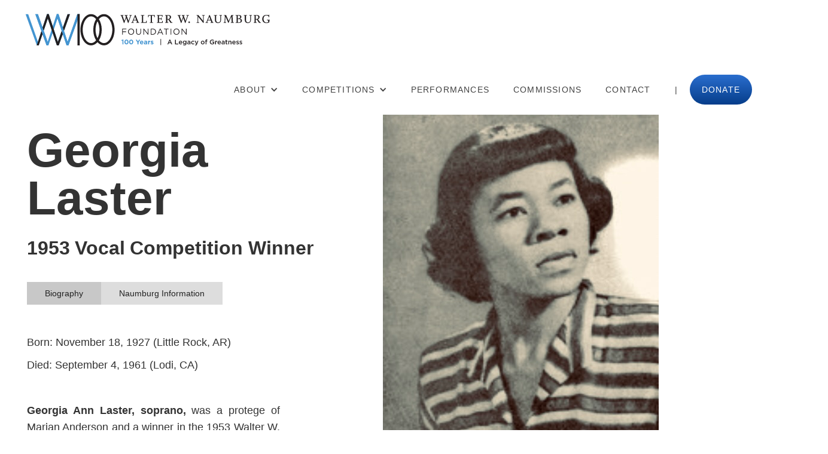

--- FILE ---
content_type: text/html
request_url: https://www.naumburg.org/naumburg-winners/georgia-laster
body_size: 5437
content:
<!DOCTYPE html><!-- Last Published: Wed Jan 14 2026 19:22:49 GMT+0000 (Coordinated Universal Time) --><html data-wf-domain="www.naumburg.org" data-wf-page="621615ad0680e2d7252624b8" data-wf-site="604ed88208de734d58b1d804" data-wf-collection="621615ad0680e251c62624b6" data-wf-item-slug="georgia-laster"><head><meta charset="utf-8"/><title>Georgia Laster | 1953 Vocal First Prize Winner</title><meta content="width=device-width, initial-scale=1" name="viewport"/><link href="https://cdn.prod.website-files.com/604ed88208de734d58b1d804/css/naumburg-foundation.webflow.shared.6c9df83c3.css" rel="stylesheet" type="text/css" integrity="sha384-bJ34PDhkAD+v9Knt4DMX3UEfxsV8KTczvxDo02CSyBRdvHGt7mNv4hdppZYYwlD5" crossorigin="anonymous"/><link href="https://fonts.googleapis.com" rel="preconnect"/><link href="https://fonts.gstatic.com" rel="preconnect" crossorigin="anonymous"/><script src="https://ajax.googleapis.com/ajax/libs/webfont/1.6.26/webfont.js" type="text/javascript"></script><script type="text/javascript">WebFont.load({  google: {    families: ["Merriweather:300,300italic,400,400italic,700,700italic,900,900italic"]  }});</script><script type="text/javascript">!function(o,c){var n=c.documentElement,t=" w-mod-";n.className+=t+"js",("ontouchstart"in o||o.DocumentTouch&&c instanceof DocumentTouch)&&(n.className+=t+"touch")}(window,document);</script><link href="https://cdn.prod.website-files.com/604ed88208de734d58b1d804/6274443fb8afccd0ee19a2b9_Naumburg-Tab-Icon.png" rel="shortcut icon" type="image/x-icon"/><link href="https://cdn.prod.website-files.com/604ed88208de734d58b1d804/6274444405f6c2399d84cfea_Naumburg-Webclip.png" rel="apple-touch-icon"/><script async="" src="https://www.googletagmanager.com/gtag/js?id=G-0ZDL4HV9RL"></script><script type="text/javascript">window.dataLayer = window.dataLayer || [];function gtag(){dataLayer.push(arguments);}gtag('js', new Date());gtag('config', 'G-0ZDL4HV9RL', {'anonymize_ip': false});</script><script src="https://www.google.com/recaptcha/api.js" type="text/javascript"></script><style>
#gradient-box {
  width: 100%;
  height: 100%;
  background-image: linear-gradient(to right, #ee9ca7, #ffdde1);
  transition: background-image 400ms ease-in-out;
}

#gradient-box:hover {
  background-image: linear-gradient(to right, #4facfe, #00f2fe);
}
</style>

<script>
  document.addEventListener('DOMContentLoaded', function () {
    var gradientBox = document.getElementById('gradient-box');
    if (!gradientBox) return;

    gradientBox.addEventListener('mouseover', function () {
      gradientBox.style.backgroundImage = 'linear-gradient(to right, #4facfe, #00f2fe)';
    });

    gradientBox.addEventListener('mouseout', function () {
      gradientBox.style.backgroundImage = 'linear-gradient(to right, #ee9ca7, #ffdde1)';
    });
  });
</script></head><body><div data-collapse="medium" data-animation="default" data-duration="400" data-easing="ease" data-easing2="ease" role="banner" class="navbar w-nav"><div class="nav-container w-container"><a href="/" class="link-block w-inline-block"><div class="div-block"><img src="https://cdn.prod.website-files.com/604ed88208de734d58b1d804/68bb098e954bc7a8a6235f7f_WWN100%20Horiz%20Logo%20BLK%20BLUE.svg" loading="lazy" width="424" alt="" class="image"/></div></a><nav role="navigation" class="nav-menu w-nav-menu"><div data-hover="true" data-delay="0" class="dropdown w-dropdown"><div class="nav-link dropdown-lnk w-dropdown-toggle"><div class="w-icon-dropdown-toggle"></div><div>About</div></div><nav class="dropdown-2 w-dropdown-list"><a href="/our-history" class="dropdown-link w-dropdown-link">Our History</a><a href="/previous-winners" class="dropdown-link w-dropdown-link">Previous Winners</a><a href="/board-of-directors" class="dropdown-link w-dropdown-link">Board of Directors</a></nav></div><div data-hover="true" data-delay="0" class="dropdown-m2 w-dropdown"><div class="nav-link dropdown-lnk w-dropdown-toggle"><div class="w-icon-dropdown-toggle"></div><div>Competitions</div></div><nav class="dropdown-2 w-dropdown-list"><a href="/2026-international-violin-competition" class="dropdown-link w-dropdown-link">Violin (2026)</a><a href="/2025-chamber-music-competition" class="dropdown-link w-dropdown-link">Chamber (2025)</a><a href="/2024-cello-competition" class="dropdown-link w-dropdown-link">Cello (2024)</a><a href="/piano-competition" class="dropdown-link w-dropdown-link">Piano (2023)</a><a href="/saxophone-competition" class="dropdown-link w-dropdown-link">Saxophone (2022)</a></nav></div><a href="/performances" class="nav-link w-nav-link">Performances</a><a href="/commissions" class="nav-link w-nav-link">Commissions</a><a href="/contact-us" class="nav-link w-nav-link">Contact</a><a href="#" class="nav-link-placeholder w-nav-link">|</a><a href="/donate" class="nav-link donate _2024 sublay w-nav-link">donate</a><a href="/donate" class="nav-link donate _2024 overlay w-nav-link">donate</a></nav><div class="menu-button w-nav-button"><div class="icon w-icon-nav-menu"></div></div></div></div><div class="section-2"><div class="body-container artist-page w-container"><div class="artist-parent-div"><div class="_50-width artist-page-subres"><h1 class="artist-name">Georgia Laster</h1><div class="competition-sub-heaading"><h2 class="heading-15">1953</h2><h2 class="competition-sub-heaading center">Vocal</h2><h2 class="artist-page-heading">Competition Winner</h2></div><div data-current="Biography" data-easing="ease" data-duration-in="300" data-duration-out="100" class="tabs w-tabs"><div class="w-tab-menu"><a data-w-tab="Biography" class="bio-tab w-inline-block w-tab-link w--current"><div>Biography</div></a><a data-w-tab="Naumburg Info" class="info-tab w-inline-block w-tab-link"><div>Naumburg Information</div></a></div><div class="w-tab-content"><div data-w-tab="Biography" class="w-tab-pane w--tab-active"><div class="rich-text-block artist-page w-richtext"><p>Born: November 18, 1927 (Little Rock, AR)</p><p>Died: September 4, 1961 (Lodi, CA)</p><p>‍</p><p><strong>Georgia Ann Laster, soprano,</strong> was a protege of Marian Anderson and a winner in the 1953 Walter W. Naumburg Foundation competition. Under the auspices of Naumburg, she made her New York debut in Town Hall on December 1, 1953.</p><p>Laster was born in Little Rock, Arkansas and sang in church choirs as a young girl, and sang in her high school&#x27;s a cappella choir, often appearing as soloist. In 1945 she attended the University of Southern California (USC) where she was a member of the choir and graduated from USC&#x27;s school of music in 1948. Following graduation, she won an Atwater Kent audition as well as a UCLA Young Artist Award and received a scholarship to the Music Academy of the West. In 1949, she was the National Association of Negro Musicians Scholarship winner,</p><p>In 1953, Laster appeared at the Hollywood Bowl and also performed at Redlands Bowl and Pasadena Playhouse. She also performed with: the Portland Symphony, Bruno Walter and the San Francisco Symphony, San Diego Symphony and Robert Shaw conducting, and the Vienna Philharmonic.</p><p>From 1955-1955 Laster toured the U.S., Japan, the Caribbean, South America, Jamaica and Europe. She was widely acclaimed by critics in Sweden, Germany, Norway, Vienna and Copenhagen. In 1956, she was awarded a Fulbright scholarship. </p><p>Laster taught at Brooklyn College as well as in city schools in Los Angeles.</p><p>Laster died on September 4, 1961, near Lodi, CA in an automobile accident, which also took the life of her mother, Mrs. Georgia E. Laster. </p><p>When the Los Angeles Branch of the National Association of Negro Musicians officially became an associate, recognized branch, it was unanimously decided to honor Georgia Ann Laster by renaming the branch after her.</p><p>‍</p><p><em>Excerpt from The New York Times review, March 7, 1955</em></p><p><strong>Georgia Laster Sings</strong></p><p>&quot; The soprano sang music by Purcell, German and French composers, several songs in English and a group of spirituals. This singer has a high voice of agreeable texture. She also has sensitivity and musicianship... to the natural beauty of her voice and an instinctive rapport with the music.&quot; H.C.S.</p><p><strong>‍</strong></p><p>‍</p><p>‍</p><p>‍</p></div></div><div data-w-tab="Naumburg Info" class="w-tab-pane"><div class="artist-info-block"><h1>Competition</h1><p class="paragraph-42">1953 Naumburg Competition</p><p>First Prize</p></div><div class="artist-info-block w-condition-invisible"><div class="divider"></div><h1>Commissioned Works</h1><div class="w-dyn-list"><div class="w-dyn-empty"><div>No items found.</div></div></div></div><div class="artist-info-block w-condition-invisible"><div class="divider"></div><h1>Naumburg Performances</h1><div class="w-dyn-list"><div class="w-dyn-empty"><div>No items found.</div></div></div></div><div class="artist-info-block w-condition-invisible"><div class="divider"></div><h1>Recording Awards</h1><div class="w-dyn-list"><div class="w-dyn-empty"><div>No items found.</div></div></div></div></div></div></div></div><div class="_50-width artist-page-subres"><img src="https://cdn.prod.website-files.com/621615ad6104d4605150fe8c/64d3ede3531ae498a2144702_62cc33e7ffc6818549afa281_Georgia_Ann_Laster._jpeg.jpeg" loading="lazy" alt="" class="image-22"/><img srcset="https://cdn.prod.website-files.com/604ed88208de734d58b1d804/64a70e6c243398dc4753ef83_naumburg-placeholder-p-500.jpeg 500w, https://cdn.prod.website-files.com/604ed88208de734d58b1d804/64a70e6c243398dc4753ef83_naumburg-placeholder-p-800.jpeg 800w, https://cdn.prod.website-files.com/604ed88208de734d58b1d804/64a70e6c243398dc4753ef83_naumburg-placeholder-p-1080.jpeg 1080w, https://cdn.prod.website-files.com/604ed88208de734d58b1d804/64a70e6c243398dc4753ef83_naumburg-placeholder.jpeg 1500w" loading="lazy" sizes="100vw" src="https://cdn.prod.website-files.com/604ed88208de734d58b1d804/64a70e6c243398dc4753ef83_naumburg-placeholder.jpeg" alt="" class="image-22 placeholder w-condition-invisible"/><div class="link-block-3"><a href="https://en.wikipedia.org/wiki/Georgia_Ann_Laster" target="_blank" class="button-6 w-button">Visit Artist Website</a></div></div></div><div class="artist-socials-div w-condition-invisible"><h1 class="heading-3">Artist Social Media</h1><a href="https://en.wikipedia.org/wiki/Georgia_Ann_Laster" target="_blank" class="artist-socials w-inline-block"><img src="https://cdn.prod.website-files.com/604ed88208de734d58b1d804/62161d0efd879a02058cbd5b_link-solid.svg" loading="lazy" alt="" class="artist-social-image"/></a><a href="#" class="artist-socials w-inline-block w-condition-invisible"><img src="https://cdn.prod.website-files.com/604ed88208de734d58b1d804/62161d8048be0a03e4d079ba_instagram-brands.svg" loading="lazy" alt="" class="artist-social-image"/></a><a href="#" class="artist-socials w-inline-block w-condition-invisible"><img src="https://cdn.prod.website-files.com/604ed88208de734d58b1d804/62161dc57eaeecf265bedcc4_facebook-square-brands.svg" loading="lazy" alt="" class="artist-social-image"/></a><a href="#" class="artist-socials w-inline-block w-condition-invisible"><img src="https://cdn.prod.website-files.com/604ed88208de734d58b1d804/62161e416104d4fbbb514e12_twitter-square-brands.svg" loading="lazy" alt="" class="artist-social-image"/></a></div></div></div><div class="footer"><div class="container-4 w-container"><div class="footer-top-menu"><div class="footer-column"><p class="footer-col-header">Find us</p><p class="footer-paragraph">Walter W. Naumburg Foundation</p><div class="footer-p-icon"><img src="https://cdn.prod.website-files.com/604ed88208de734d58b1d804/62162059328ad2c12b1f8448_map-location-dot-solid.svg" loading="lazy" alt="" class="footer-icon"/><p class="footer-paragraph"> 130 Claremont Avenue, NY, NY 10027</p></div><div class="footer-p-icon"><img src="https://cdn.prod.website-files.com/604ed88208de734d58b1d804/621620c29ac5ea7877482c41_phone-volume-solid.svg" loading="lazy" alt="" class="footer-icon"/><p class="footer-paragraph"> +1 (917) 493 - 4040</p></div></div><div class="footer-column"><p class="footer-col-header">Quick Links</p><a href="/" class="footer-link">Home</a><a href="/piano-competition" class="footer-link">Competition</a><a href="/performances" class="footer-link">Performances</a><a href="/our-history" class="footer-link">Our History</a><a href="/previous-winners" class="footer-link">Previous Winners</a><a href="/board-of-directors" class="footer-link">Board of Directors</a></div><div class="footer-column"><p class="footer-col-header">Engagement</p><a href="/donate" class="footer-link">Donate</a><a href="/contact-us" class="footer-link">Contact</a></div><div class="footer-column"><p class="footer-col-header">Follow Us</p><a href="https://www.facebook.com/naumburgfoundation" class="footer-link"><span class="font-awesome facebook"></span>Facebook</a><a href="https://www.instagram.com/naumburgfoundation/" class="footer-link"><span class="font-awesome"></span>Instagram</a><a href="https://twitter.com/naumburgfound" class="footer-link"><span class="font-awesome"></span>Twitter</a><a href="https://www.youtube.com/c/TheWalterWNaumburgFoundation" class="footer-link"><span class="font-awesome"></span>YouTube</a></div><div class="footer-column form"><p class="footer-col-header">Subscribe</p><div class="w-form"><form id="wf-form-General-Subscribe-Form" name="wf-form-General-Subscribe-Form" data-name="General Subscribe Form" method="get" class="form-2" data-wf-page-id="621615ad0680e2d7252624b8" data-wf-element-id="724a7d85-f364-556d-b6ad-5d4b6b35cd96"><div class="footer-form-name-fields"><input class="footer-name-field w-input" maxlength="256" name="name" data-name="Name" placeholder="First Name" type="text" id="name" required=""/><input class="footer-name-field w-input" maxlength="256" name="name-2" data-name="Name 2" placeholder="Last Name" type="text" id="name-2"/></div><input class="w-input" maxlength="256" name="email" data-name="Email" placeholder="Email Address" type="email" id="email" required=""/><div data-sitekey="6LeO7JUUAAAAAE3Qkbjm5AK7LeDyJjsyse-OdT9s" class="w-form-formrecaptcha g-recaptcha g-recaptcha-error g-recaptcha-disabled"></div><input type="submit" data-wait="Please wait..." class="submit-button-3 w-button" value="Submit"/></form><div class="w-form-done"><div>Thank you! Your submission has been received!</div></div><div class="w-form-fail"><div>Oops! Something went wrong while submitting the form.</div></div></div></div></div><div class="footer-divider"></div><div class="footer-copyright"><p class="footer-copyright-paragraph">Copyright © 2026 | Walter W. Naumburg Foundation</p></div></div></div><script src="https://d3e54v103j8qbb.cloudfront.net/js/jquery-3.5.1.min.dc5e7f18c8.js?site=604ed88208de734d58b1d804" type="text/javascript" integrity="sha256-9/aliU8dGd2tb6OSsuzixeV4y/faTqgFtohetphbbj0=" crossorigin="anonymous"></script><script src="https://cdn.prod.website-files.com/604ed88208de734d58b1d804/js/webflow.schunk.ec8c71bc6eafe7e0.js" type="text/javascript" integrity="sha384-y1BrqpvCuFMLa/KbQp4iOIJ5QiZMVKiVnhQfpEpY6gOsiTIh2umv0t9rXfarIPLj" crossorigin="anonymous"></script><script src="https://cdn.prod.website-files.com/604ed88208de734d58b1d804/js/webflow.767c8579.fc3ae51cb30ab0e2.js" type="text/javascript" integrity="sha384-ikVtiqf/FVq7B5BqWP7iaERtT7WPk6k4/Hs/ngQqwlXRhjReh1lLvgK2wNd6GoRF" crossorigin="anonymous"></script><script>
$(function() {
  
  // Find and iterate through tab elements
  $(".w-tabs").each(function() {
    
    // Exclude elements where the selected tab
    // is already visible
    if (!$(this).find(".w--current.w-condition-invisible").length)
      return; // continue loop
      
    $(this) // Within this tabs element
      .find("[data-w-tab]") // Find all tabs
      .not(".w-condition-invisible") // Excluding the invisible ones
      .first() // Take the first one matched
      .click(); // Click it to navigate
    
  });

});
</script></body></html>

--- FILE ---
content_type: text/html; charset=utf-8
request_url: https://www.google.com/recaptcha/api2/anchor?ar=1&k=6LeO7JUUAAAAAE3Qkbjm5AK7LeDyJjsyse-OdT9s&co=aHR0cHM6Ly93d3cubmF1bWJ1cmcub3JnOjQ0Mw..&hl=en&v=PoyoqOPhxBO7pBk68S4YbpHZ&size=normal&anchor-ms=20000&execute-ms=30000&cb=e9h110xv7ary
body_size: 49584
content:
<!DOCTYPE HTML><html dir="ltr" lang="en"><head><meta http-equiv="Content-Type" content="text/html; charset=UTF-8">
<meta http-equiv="X-UA-Compatible" content="IE=edge">
<title>reCAPTCHA</title>
<style type="text/css">
/* cyrillic-ext */
@font-face {
  font-family: 'Roboto';
  font-style: normal;
  font-weight: 400;
  font-stretch: 100%;
  src: url(//fonts.gstatic.com/s/roboto/v48/KFO7CnqEu92Fr1ME7kSn66aGLdTylUAMa3GUBHMdazTgWw.woff2) format('woff2');
  unicode-range: U+0460-052F, U+1C80-1C8A, U+20B4, U+2DE0-2DFF, U+A640-A69F, U+FE2E-FE2F;
}
/* cyrillic */
@font-face {
  font-family: 'Roboto';
  font-style: normal;
  font-weight: 400;
  font-stretch: 100%;
  src: url(//fonts.gstatic.com/s/roboto/v48/KFO7CnqEu92Fr1ME7kSn66aGLdTylUAMa3iUBHMdazTgWw.woff2) format('woff2');
  unicode-range: U+0301, U+0400-045F, U+0490-0491, U+04B0-04B1, U+2116;
}
/* greek-ext */
@font-face {
  font-family: 'Roboto';
  font-style: normal;
  font-weight: 400;
  font-stretch: 100%;
  src: url(//fonts.gstatic.com/s/roboto/v48/KFO7CnqEu92Fr1ME7kSn66aGLdTylUAMa3CUBHMdazTgWw.woff2) format('woff2');
  unicode-range: U+1F00-1FFF;
}
/* greek */
@font-face {
  font-family: 'Roboto';
  font-style: normal;
  font-weight: 400;
  font-stretch: 100%;
  src: url(//fonts.gstatic.com/s/roboto/v48/KFO7CnqEu92Fr1ME7kSn66aGLdTylUAMa3-UBHMdazTgWw.woff2) format('woff2');
  unicode-range: U+0370-0377, U+037A-037F, U+0384-038A, U+038C, U+038E-03A1, U+03A3-03FF;
}
/* math */
@font-face {
  font-family: 'Roboto';
  font-style: normal;
  font-weight: 400;
  font-stretch: 100%;
  src: url(//fonts.gstatic.com/s/roboto/v48/KFO7CnqEu92Fr1ME7kSn66aGLdTylUAMawCUBHMdazTgWw.woff2) format('woff2');
  unicode-range: U+0302-0303, U+0305, U+0307-0308, U+0310, U+0312, U+0315, U+031A, U+0326-0327, U+032C, U+032F-0330, U+0332-0333, U+0338, U+033A, U+0346, U+034D, U+0391-03A1, U+03A3-03A9, U+03B1-03C9, U+03D1, U+03D5-03D6, U+03F0-03F1, U+03F4-03F5, U+2016-2017, U+2034-2038, U+203C, U+2040, U+2043, U+2047, U+2050, U+2057, U+205F, U+2070-2071, U+2074-208E, U+2090-209C, U+20D0-20DC, U+20E1, U+20E5-20EF, U+2100-2112, U+2114-2115, U+2117-2121, U+2123-214F, U+2190, U+2192, U+2194-21AE, U+21B0-21E5, U+21F1-21F2, U+21F4-2211, U+2213-2214, U+2216-22FF, U+2308-230B, U+2310, U+2319, U+231C-2321, U+2336-237A, U+237C, U+2395, U+239B-23B7, U+23D0, U+23DC-23E1, U+2474-2475, U+25AF, U+25B3, U+25B7, U+25BD, U+25C1, U+25CA, U+25CC, U+25FB, U+266D-266F, U+27C0-27FF, U+2900-2AFF, U+2B0E-2B11, U+2B30-2B4C, U+2BFE, U+3030, U+FF5B, U+FF5D, U+1D400-1D7FF, U+1EE00-1EEFF;
}
/* symbols */
@font-face {
  font-family: 'Roboto';
  font-style: normal;
  font-weight: 400;
  font-stretch: 100%;
  src: url(//fonts.gstatic.com/s/roboto/v48/KFO7CnqEu92Fr1ME7kSn66aGLdTylUAMaxKUBHMdazTgWw.woff2) format('woff2');
  unicode-range: U+0001-000C, U+000E-001F, U+007F-009F, U+20DD-20E0, U+20E2-20E4, U+2150-218F, U+2190, U+2192, U+2194-2199, U+21AF, U+21E6-21F0, U+21F3, U+2218-2219, U+2299, U+22C4-22C6, U+2300-243F, U+2440-244A, U+2460-24FF, U+25A0-27BF, U+2800-28FF, U+2921-2922, U+2981, U+29BF, U+29EB, U+2B00-2BFF, U+4DC0-4DFF, U+FFF9-FFFB, U+10140-1018E, U+10190-1019C, U+101A0, U+101D0-101FD, U+102E0-102FB, U+10E60-10E7E, U+1D2C0-1D2D3, U+1D2E0-1D37F, U+1F000-1F0FF, U+1F100-1F1AD, U+1F1E6-1F1FF, U+1F30D-1F30F, U+1F315, U+1F31C, U+1F31E, U+1F320-1F32C, U+1F336, U+1F378, U+1F37D, U+1F382, U+1F393-1F39F, U+1F3A7-1F3A8, U+1F3AC-1F3AF, U+1F3C2, U+1F3C4-1F3C6, U+1F3CA-1F3CE, U+1F3D4-1F3E0, U+1F3ED, U+1F3F1-1F3F3, U+1F3F5-1F3F7, U+1F408, U+1F415, U+1F41F, U+1F426, U+1F43F, U+1F441-1F442, U+1F444, U+1F446-1F449, U+1F44C-1F44E, U+1F453, U+1F46A, U+1F47D, U+1F4A3, U+1F4B0, U+1F4B3, U+1F4B9, U+1F4BB, U+1F4BF, U+1F4C8-1F4CB, U+1F4D6, U+1F4DA, U+1F4DF, U+1F4E3-1F4E6, U+1F4EA-1F4ED, U+1F4F7, U+1F4F9-1F4FB, U+1F4FD-1F4FE, U+1F503, U+1F507-1F50B, U+1F50D, U+1F512-1F513, U+1F53E-1F54A, U+1F54F-1F5FA, U+1F610, U+1F650-1F67F, U+1F687, U+1F68D, U+1F691, U+1F694, U+1F698, U+1F6AD, U+1F6B2, U+1F6B9-1F6BA, U+1F6BC, U+1F6C6-1F6CF, U+1F6D3-1F6D7, U+1F6E0-1F6EA, U+1F6F0-1F6F3, U+1F6F7-1F6FC, U+1F700-1F7FF, U+1F800-1F80B, U+1F810-1F847, U+1F850-1F859, U+1F860-1F887, U+1F890-1F8AD, U+1F8B0-1F8BB, U+1F8C0-1F8C1, U+1F900-1F90B, U+1F93B, U+1F946, U+1F984, U+1F996, U+1F9E9, U+1FA00-1FA6F, U+1FA70-1FA7C, U+1FA80-1FA89, U+1FA8F-1FAC6, U+1FACE-1FADC, U+1FADF-1FAE9, U+1FAF0-1FAF8, U+1FB00-1FBFF;
}
/* vietnamese */
@font-face {
  font-family: 'Roboto';
  font-style: normal;
  font-weight: 400;
  font-stretch: 100%;
  src: url(//fonts.gstatic.com/s/roboto/v48/KFO7CnqEu92Fr1ME7kSn66aGLdTylUAMa3OUBHMdazTgWw.woff2) format('woff2');
  unicode-range: U+0102-0103, U+0110-0111, U+0128-0129, U+0168-0169, U+01A0-01A1, U+01AF-01B0, U+0300-0301, U+0303-0304, U+0308-0309, U+0323, U+0329, U+1EA0-1EF9, U+20AB;
}
/* latin-ext */
@font-face {
  font-family: 'Roboto';
  font-style: normal;
  font-weight: 400;
  font-stretch: 100%;
  src: url(//fonts.gstatic.com/s/roboto/v48/KFO7CnqEu92Fr1ME7kSn66aGLdTylUAMa3KUBHMdazTgWw.woff2) format('woff2');
  unicode-range: U+0100-02BA, U+02BD-02C5, U+02C7-02CC, U+02CE-02D7, U+02DD-02FF, U+0304, U+0308, U+0329, U+1D00-1DBF, U+1E00-1E9F, U+1EF2-1EFF, U+2020, U+20A0-20AB, U+20AD-20C0, U+2113, U+2C60-2C7F, U+A720-A7FF;
}
/* latin */
@font-face {
  font-family: 'Roboto';
  font-style: normal;
  font-weight: 400;
  font-stretch: 100%;
  src: url(//fonts.gstatic.com/s/roboto/v48/KFO7CnqEu92Fr1ME7kSn66aGLdTylUAMa3yUBHMdazQ.woff2) format('woff2');
  unicode-range: U+0000-00FF, U+0131, U+0152-0153, U+02BB-02BC, U+02C6, U+02DA, U+02DC, U+0304, U+0308, U+0329, U+2000-206F, U+20AC, U+2122, U+2191, U+2193, U+2212, U+2215, U+FEFF, U+FFFD;
}
/* cyrillic-ext */
@font-face {
  font-family: 'Roboto';
  font-style: normal;
  font-weight: 500;
  font-stretch: 100%;
  src: url(//fonts.gstatic.com/s/roboto/v48/KFO7CnqEu92Fr1ME7kSn66aGLdTylUAMa3GUBHMdazTgWw.woff2) format('woff2');
  unicode-range: U+0460-052F, U+1C80-1C8A, U+20B4, U+2DE0-2DFF, U+A640-A69F, U+FE2E-FE2F;
}
/* cyrillic */
@font-face {
  font-family: 'Roboto';
  font-style: normal;
  font-weight: 500;
  font-stretch: 100%;
  src: url(//fonts.gstatic.com/s/roboto/v48/KFO7CnqEu92Fr1ME7kSn66aGLdTylUAMa3iUBHMdazTgWw.woff2) format('woff2');
  unicode-range: U+0301, U+0400-045F, U+0490-0491, U+04B0-04B1, U+2116;
}
/* greek-ext */
@font-face {
  font-family: 'Roboto';
  font-style: normal;
  font-weight: 500;
  font-stretch: 100%;
  src: url(//fonts.gstatic.com/s/roboto/v48/KFO7CnqEu92Fr1ME7kSn66aGLdTylUAMa3CUBHMdazTgWw.woff2) format('woff2');
  unicode-range: U+1F00-1FFF;
}
/* greek */
@font-face {
  font-family: 'Roboto';
  font-style: normal;
  font-weight: 500;
  font-stretch: 100%;
  src: url(//fonts.gstatic.com/s/roboto/v48/KFO7CnqEu92Fr1ME7kSn66aGLdTylUAMa3-UBHMdazTgWw.woff2) format('woff2');
  unicode-range: U+0370-0377, U+037A-037F, U+0384-038A, U+038C, U+038E-03A1, U+03A3-03FF;
}
/* math */
@font-face {
  font-family: 'Roboto';
  font-style: normal;
  font-weight: 500;
  font-stretch: 100%;
  src: url(//fonts.gstatic.com/s/roboto/v48/KFO7CnqEu92Fr1ME7kSn66aGLdTylUAMawCUBHMdazTgWw.woff2) format('woff2');
  unicode-range: U+0302-0303, U+0305, U+0307-0308, U+0310, U+0312, U+0315, U+031A, U+0326-0327, U+032C, U+032F-0330, U+0332-0333, U+0338, U+033A, U+0346, U+034D, U+0391-03A1, U+03A3-03A9, U+03B1-03C9, U+03D1, U+03D5-03D6, U+03F0-03F1, U+03F4-03F5, U+2016-2017, U+2034-2038, U+203C, U+2040, U+2043, U+2047, U+2050, U+2057, U+205F, U+2070-2071, U+2074-208E, U+2090-209C, U+20D0-20DC, U+20E1, U+20E5-20EF, U+2100-2112, U+2114-2115, U+2117-2121, U+2123-214F, U+2190, U+2192, U+2194-21AE, U+21B0-21E5, U+21F1-21F2, U+21F4-2211, U+2213-2214, U+2216-22FF, U+2308-230B, U+2310, U+2319, U+231C-2321, U+2336-237A, U+237C, U+2395, U+239B-23B7, U+23D0, U+23DC-23E1, U+2474-2475, U+25AF, U+25B3, U+25B7, U+25BD, U+25C1, U+25CA, U+25CC, U+25FB, U+266D-266F, U+27C0-27FF, U+2900-2AFF, U+2B0E-2B11, U+2B30-2B4C, U+2BFE, U+3030, U+FF5B, U+FF5D, U+1D400-1D7FF, U+1EE00-1EEFF;
}
/* symbols */
@font-face {
  font-family: 'Roboto';
  font-style: normal;
  font-weight: 500;
  font-stretch: 100%;
  src: url(//fonts.gstatic.com/s/roboto/v48/KFO7CnqEu92Fr1ME7kSn66aGLdTylUAMaxKUBHMdazTgWw.woff2) format('woff2');
  unicode-range: U+0001-000C, U+000E-001F, U+007F-009F, U+20DD-20E0, U+20E2-20E4, U+2150-218F, U+2190, U+2192, U+2194-2199, U+21AF, U+21E6-21F0, U+21F3, U+2218-2219, U+2299, U+22C4-22C6, U+2300-243F, U+2440-244A, U+2460-24FF, U+25A0-27BF, U+2800-28FF, U+2921-2922, U+2981, U+29BF, U+29EB, U+2B00-2BFF, U+4DC0-4DFF, U+FFF9-FFFB, U+10140-1018E, U+10190-1019C, U+101A0, U+101D0-101FD, U+102E0-102FB, U+10E60-10E7E, U+1D2C0-1D2D3, U+1D2E0-1D37F, U+1F000-1F0FF, U+1F100-1F1AD, U+1F1E6-1F1FF, U+1F30D-1F30F, U+1F315, U+1F31C, U+1F31E, U+1F320-1F32C, U+1F336, U+1F378, U+1F37D, U+1F382, U+1F393-1F39F, U+1F3A7-1F3A8, U+1F3AC-1F3AF, U+1F3C2, U+1F3C4-1F3C6, U+1F3CA-1F3CE, U+1F3D4-1F3E0, U+1F3ED, U+1F3F1-1F3F3, U+1F3F5-1F3F7, U+1F408, U+1F415, U+1F41F, U+1F426, U+1F43F, U+1F441-1F442, U+1F444, U+1F446-1F449, U+1F44C-1F44E, U+1F453, U+1F46A, U+1F47D, U+1F4A3, U+1F4B0, U+1F4B3, U+1F4B9, U+1F4BB, U+1F4BF, U+1F4C8-1F4CB, U+1F4D6, U+1F4DA, U+1F4DF, U+1F4E3-1F4E6, U+1F4EA-1F4ED, U+1F4F7, U+1F4F9-1F4FB, U+1F4FD-1F4FE, U+1F503, U+1F507-1F50B, U+1F50D, U+1F512-1F513, U+1F53E-1F54A, U+1F54F-1F5FA, U+1F610, U+1F650-1F67F, U+1F687, U+1F68D, U+1F691, U+1F694, U+1F698, U+1F6AD, U+1F6B2, U+1F6B9-1F6BA, U+1F6BC, U+1F6C6-1F6CF, U+1F6D3-1F6D7, U+1F6E0-1F6EA, U+1F6F0-1F6F3, U+1F6F7-1F6FC, U+1F700-1F7FF, U+1F800-1F80B, U+1F810-1F847, U+1F850-1F859, U+1F860-1F887, U+1F890-1F8AD, U+1F8B0-1F8BB, U+1F8C0-1F8C1, U+1F900-1F90B, U+1F93B, U+1F946, U+1F984, U+1F996, U+1F9E9, U+1FA00-1FA6F, U+1FA70-1FA7C, U+1FA80-1FA89, U+1FA8F-1FAC6, U+1FACE-1FADC, U+1FADF-1FAE9, U+1FAF0-1FAF8, U+1FB00-1FBFF;
}
/* vietnamese */
@font-face {
  font-family: 'Roboto';
  font-style: normal;
  font-weight: 500;
  font-stretch: 100%;
  src: url(//fonts.gstatic.com/s/roboto/v48/KFO7CnqEu92Fr1ME7kSn66aGLdTylUAMa3OUBHMdazTgWw.woff2) format('woff2');
  unicode-range: U+0102-0103, U+0110-0111, U+0128-0129, U+0168-0169, U+01A0-01A1, U+01AF-01B0, U+0300-0301, U+0303-0304, U+0308-0309, U+0323, U+0329, U+1EA0-1EF9, U+20AB;
}
/* latin-ext */
@font-face {
  font-family: 'Roboto';
  font-style: normal;
  font-weight: 500;
  font-stretch: 100%;
  src: url(//fonts.gstatic.com/s/roboto/v48/KFO7CnqEu92Fr1ME7kSn66aGLdTylUAMa3KUBHMdazTgWw.woff2) format('woff2');
  unicode-range: U+0100-02BA, U+02BD-02C5, U+02C7-02CC, U+02CE-02D7, U+02DD-02FF, U+0304, U+0308, U+0329, U+1D00-1DBF, U+1E00-1E9F, U+1EF2-1EFF, U+2020, U+20A0-20AB, U+20AD-20C0, U+2113, U+2C60-2C7F, U+A720-A7FF;
}
/* latin */
@font-face {
  font-family: 'Roboto';
  font-style: normal;
  font-weight: 500;
  font-stretch: 100%;
  src: url(//fonts.gstatic.com/s/roboto/v48/KFO7CnqEu92Fr1ME7kSn66aGLdTylUAMa3yUBHMdazQ.woff2) format('woff2');
  unicode-range: U+0000-00FF, U+0131, U+0152-0153, U+02BB-02BC, U+02C6, U+02DA, U+02DC, U+0304, U+0308, U+0329, U+2000-206F, U+20AC, U+2122, U+2191, U+2193, U+2212, U+2215, U+FEFF, U+FFFD;
}
/* cyrillic-ext */
@font-face {
  font-family: 'Roboto';
  font-style: normal;
  font-weight: 900;
  font-stretch: 100%;
  src: url(//fonts.gstatic.com/s/roboto/v48/KFO7CnqEu92Fr1ME7kSn66aGLdTylUAMa3GUBHMdazTgWw.woff2) format('woff2');
  unicode-range: U+0460-052F, U+1C80-1C8A, U+20B4, U+2DE0-2DFF, U+A640-A69F, U+FE2E-FE2F;
}
/* cyrillic */
@font-face {
  font-family: 'Roboto';
  font-style: normal;
  font-weight: 900;
  font-stretch: 100%;
  src: url(//fonts.gstatic.com/s/roboto/v48/KFO7CnqEu92Fr1ME7kSn66aGLdTylUAMa3iUBHMdazTgWw.woff2) format('woff2');
  unicode-range: U+0301, U+0400-045F, U+0490-0491, U+04B0-04B1, U+2116;
}
/* greek-ext */
@font-face {
  font-family: 'Roboto';
  font-style: normal;
  font-weight: 900;
  font-stretch: 100%;
  src: url(//fonts.gstatic.com/s/roboto/v48/KFO7CnqEu92Fr1ME7kSn66aGLdTylUAMa3CUBHMdazTgWw.woff2) format('woff2');
  unicode-range: U+1F00-1FFF;
}
/* greek */
@font-face {
  font-family: 'Roboto';
  font-style: normal;
  font-weight: 900;
  font-stretch: 100%;
  src: url(//fonts.gstatic.com/s/roboto/v48/KFO7CnqEu92Fr1ME7kSn66aGLdTylUAMa3-UBHMdazTgWw.woff2) format('woff2');
  unicode-range: U+0370-0377, U+037A-037F, U+0384-038A, U+038C, U+038E-03A1, U+03A3-03FF;
}
/* math */
@font-face {
  font-family: 'Roboto';
  font-style: normal;
  font-weight: 900;
  font-stretch: 100%;
  src: url(//fonts.gstatic.com/s/roboto/v48/KFO7CnqEu92Fr1ME7kSn66aGLdTylUAMawCUBHMdazTgWw.woff2) format('woff2');
  unicode-range: U+0302-0303, U+0305, U+0307-0308, U+0310, U+0312, U+0315, U+031A, U+0326-0327, U+032C, U+032F-0330, U+0332-0333, U+0338, U+033A, U+0346, U+034D, U+0391-03A1, U+03A3-03A9, U+03B1-03C9, U+03D1, U+03D5-03D6, U+03F0-03F1, U+03F4-03F5, U+2016-2017, U+2034-2038, U+203C, U+2040, U+2043, U+2047, U+2050, U+2057, U+205F, U+2070-2071, U+2074-208E, U+2090-209C, U+20D0-20DC, U+20E1, U+20E5-20EF, U+2100-2112, U+2114-2115, U+2117-2121, U+2123-214F, U+2190, U+2192, U+2194-21AE, U+21B0-21E5, U+21F1-21F2, U+21F4-2211, U+2213-2214, U+2216-22FF, U+2308-230B, U+2310, U+2319, U+231C-2321, U+2336-237A, U+237C, U+2395, U+239B-23B7, U+23D0, U+23DC-23E1, U+2474-2475, U+25AF, U+25B3, U+25B7, U+25BD, U+25C1, U+25CA, U+25CC, U+25FB, U+266D-266F, U+27C0-27FF, U+2900-2AFF, U+2B0E-2B11, U+2B30-2B4C, U+2BFE, U+3030, U+FF5B, U+FF5D, U+1D400-1D7FF, U+1EE00-1EEFF;
}
/* symbols */
@font-face {
  font-family: 'Roboto';
  font-style: normal;
  font-weight: 900;
  font-stretch: 100%;
  src: url(//fonts.gstatic.com/s/roboto/v48/KFO7CnqEu92Fr1ME7kSn66aGLdTylUAMaxKUBHMdazTgWw.woff2) format('woff2');
  unicode-range: U+0001-000C, U+000E-001F, U+007F-009F, U+20DD-20E0, U+20E2-20E4, U+2150-218F, U+2190, U+2192, U+2194-2199, U+21AF, U+21E6-21F0, U+21F3, U+2218-2219, U+2299, U+22C4-22C6, U+2300-243F, U+2440-244A, U+2460-24FF, U+25A0-27BF, U+2800-28FF, U+2921-2922, U+2981, U+29BF, U+29EB, U+2B00-2BFF, U+4DC0-4DFF, U+FFF9-FFFB, U+10140-1018E, U+10190-1019C, U+101A0, U+101D0-101FD, U+102E0-102FB, U+10E60-10E7E, U+1D2C0-1D2D3, U+1D2E0-1D37F, U+1F000-1F0FF, U+1F100-1F1AD, U+1F1E6-1F1FF, U+1F30D-1F30F, U+1F315, U+1F31C, U+1F31E, U+1F320-1F32C, U+1F336, U+1F378, U+1F37D, U+1F382, U+1F393-1F39F, U+1F3A7-1F3A8, U+1F3AC-1F3AF, U+1F3C2, U+1F3C4-1F3C6, U+1F3CA-1F3CE, U+1F3D4-1F3E0, U+1F3ED, U+1F3F1-1F3F3, U+1F3F5-1F3F7, U+1F408, U+1F415, U+1F41F, U+1F426, U+1F43F, U+1F441-1F442, U+1F444, U+1F446-1F449, U+1F44C-1F44E, U+1F453, U+1F46A, U+1F47D, U+1F4A3, U+1F4B0, U+1F4B3, U+1F4B9, U+1F4BB, U+1F4BF, U+1F4C8-1F4CB, U+1F4D6, U+1F4DA, U+1F4DF, U+1F4E3-1F4E6, U+1F4EA-1F4ED, U+1F4F7, U+1F4F9-1F4FB, U+1F4FD-1F4FE, U+1F503, U+1F507-1F50B, U+1F50D, U+1F512-1F513, U+1F53E-1F54A, U+1F54F-1F5FA, U+1F610, U+1F650-1F67F, U+1F687, U+1F68D, U+1F691, U+1F694, U+1F698, U+1F6AD, U+1F6B2, U+1F6B9-1F6BA, U+1F6BC, U+1F6C6-1F6CF, U+1F6D3-1F6D7, U+1F6E0-1F6EA, U+1F6F0-1F6F3, U+1F6F7-1F6FC, U+1F700-1F7FF, U+1F800-1F80B, U+1F810-1F847, U+1F850-1F859, U+1F860-1F887, U+1F890-1F8AD, U+1F8B0-1F8BB, U+1F8C0-1F8C1, U+1F900-1F90B, U+1F93B, U+1F946, U+1F984, U+1F996, U+1F9E9, U+1FA00-1FA6F, U+1FA70-1FA7C, U+1FA80-1FA89, U+1FA8F-1FAC6, U+1FACE-1FADC, U+1FADF-1FAE9, U+1FAF0-1FAF8, U+1FB00-1FBFF;
}
/* vietnamese */
@font-face {
  font-family: 'Roboto';
  font-style: normal;
  font-weight: 900;
  font-stretch: 100%;
  src: url(//fonts.gstatic.com/s/roboto/v48/KFO7CnqEu92Fr1ME7kSn66aGLdTylUAMa3OUBHMdazTgWw.woff2) format('woff2');
  unicode-range: U+0102-0103, U+0110-0111, U+0128-0129, U+0168-0169, U+01A0-01A1, U+01AF-01B0, U+0300-0301, U+0303-0304, U+0308-0309, U+0323, U+0329, U+1EA0-1EF9, U+20AB;
}
/* latin-ext */
@font-face {
  font-family: 'Roboto';
  font-style: normal;
  font-weight: 900;
  font-stretch: 100%;
  src: url(//fonts.gstatic.com/s/roboto/v48/KFO7CnqEu92Fr1ME7kSn66aGLdTylUAMa3KUBHMdazTgWw.woff2) format('woff2');
  unicode-range: U+0100-02BA, U+02BD-02C5, U+02C7-02CC, U+02CE-02D7, U+02DD-02FF, U+0304, U+0308, U+0329, U+1D00-1DBF, U+1E00-1E9F, U+1EF2-1EFF, U+2020, U+20A0-20AB, U+20AD-20C0, U+2113, U+2C60-2C7F, U+A720-A7FF;
}
/* latin */
@font-face {
  font-family: 'Roboto';
  font-style: normal;
  font-weight: 900;
  font-stretch: 100%;
  src: url(//fonts.gstatic.com/s/roboto/v48/KFO7CnqEu92Fr1ME7kSn66aGLdTylUAMa3yUBHMdazQ.woff2) format('woff2');
  unicode-range: U+0000-00FF, U+0131, U+0152-0153, U+02BB-02BC, U+02C6, U+02DA, U+02DC, U+0304, U+0308, U+0329, U+2000-206F, U+20AC, U+2122, U+2191, U+2193, U+2212, U+2215, U+FEFF, U+FFFD;
}

</style>
<link rel="stylesheet" type="text/css" href="https://www.gstatic.com/recaptcha/releases/PoyoqOPhxBO7pBk68S4YbpHZ/styles__ltr.css">
<script nonce="MFKFllgvYtpzO1EQJi5kBA" type="text/javascript">window['__recaptcha_api'] = 'https://www.google.com/recaptcha/api2/';</script>
<script type="text/javascript" src="https://www.gstatic.com/recaptcha/releases/PoyoqOPhxBO7pBk68S4YbpHZ/recaptcha__en.js" nonce="MFKFllgvYtpzO1EQJi5kBA">
      
    </script></head>
<body><div id="rc-anchor-alert" class="rc-anchor-alert"></div>
<input type="hidden" id="recaptcha-token" value="[base64]">
<script type="text/javascript" nonce="MFKFllgvYtpzO1EQJi5kBA">
      recaptcha.anchor.Main.init("[\x22ainput\x22,[\x22bgdata\x22,\x22\x22,\[base64]/[base64]/[base64]/KE4oMTI0LHYsdi5HKSxMWihsLHYpKTpOKDEyNCx2LGwpLFYpLHYpLFQpKSxGKDE3MSx2KX0scjc9ZnVuY3Rpb24obCl7cmV0dXJuIGx9LEM9ZnVuY3Rpb24obCxWLHYpe04odixsLFYpLFZbYWtdPTI3OTZ9LG49ZnVuY3Rpb24obCxWKXtWLlg9KChWLlg/[base64]/[base64]/[base64]/[base64]/[base64]/[base64]/[base64]/[base64]/[base64]/[base64]/[base64]\\u003d\x22,\[base64]\\u003d\x22,\x22w4pPdMKvwrFJTsK4enRhw6A1wrXCt8OSwqBawp4+w4YnZHrCscKUworCk8OVwoA/KMOow5LDjHwswpXDpsOmwpLDmkgaKcKMwooCMxVJBcOjw6vDjsKGwpZqViJKw5sFw4XCkjvCnRF1f8Ozw6PCgSLCjsKbWMO0fcO9wod2wq5vPQUew5DCpmvCrMOQE8OFw7Vww7tZCcOCwq5+wqTDmi5mLhYxVHZIw6p/YsK+w7Nrw6nDrsORw6oJw5TDm07ClsKOwr7DiyTDmAgtw6skFEHDsUxOw5PDtkPCuwHCqMOPwrnCrcKMAMKnwrJVwpYPd2V7ZVlaw4Fjw4nDilfDrMOhwpbCsMK3worDiMKVS0dCGzYgNUhaOX3DlMK3wr0Rw41tBMKna8O3w7PCr8OwKMOHwq/CgVU0BcOIN3/CkVACw5LDuwjCuWctQsO9w6ESw7/[base64]/BQbCh8KSc2LDqh/CkMK+w51lIsOZwprCg8KDTMO5BVXDg8KCwoMEwo/[base64]/[base64]/[base64]/CgMKhUsOJw68Wc8K1MR5Rw6YkUsO6JhU0ZkFjwp3Cv8K6w5fCg1kVccKCwqcTCXzDhSglcsO5XMKgwr1uw6JKw4RDwr/[base64]/CsmJnw5NSc8KmI8KQXsKKBSzDsjMEV1MGHcKcICktw5PCtB7DhsO/w7rCksKEcDUuw5Biw7FbJXcxw6DCnRTCpMO2b2PCvADDkHXDnMKtQAsjIysFwpXDhsOmL8KNwrDCiMKOBcK2fcKAayLCtsOBEHfCvsKKGR10w78/cClywptZwpUIBMOawpRUw6LCjsOLw5gZHVTCpnBdD3zDnnDDp8ONw67Dl8OWMsOGwrvDpRJvw6xNScKgwph+PV3CnsKbRMKCwo49w5JgdS8/JcO1wprCncKGc8OkIsOtwobDqxIgwrzDocKxGcKtdBDDk0hRwpTDvcKGw7LDtcKdw4R/SMOVw6ACMsKcDkZYwo/Dri8IYAM4fB3DqlfDoDQ7Zx/CksOkw71OXsKIPU5Nw4o3WsOkw7Vrw5DCgS4aWMO1wrJRacKWwqotRGVUw6Yawq4Lwp7DrcKKw7fDk0law4Ipw5rDpigRdcO5wqldfsKZEGbCthTDrmwrVsKqa0fCsQ1AHMKxCcKjw43ChwvDjkUrwocbwr9fw6VCw4/DrMOAw4XDo8KTSTXDuxwEc2h1CTQ6wrxqwq8Uwrpcw75VAi3CmBDCs8K7wq0lw49Ew6vCpkIzw6jCpQ/DlMK8w7zCkmzDtx3DucOLMy9nBsOtw6xVwp3Cl8OewosdwpZ2w68vbsOSwpnDnsKmLFLClcOHwr0Rw4TDvw0qw5/DucKBD0sQThXCgx1DTMOKfVrDkMK2wqDCgBPCjcO+w57Ct8KdwrgqQsKhRcK/[base64]/[base64]/wprDk8OUw4PCgsOJw4TCrsKFwpM4w4HCucKwD8KBwrHCnSd/woQlfjDCgMK2w7bDicKqWsOHJ3bDgcO/TTXDg0TCoMK/w74uJ8Kyw67DsHfCocKhRQRtFMKzS8OZwpDDqMOhwpk5wrbDtkREw4LDiMOLw7ofScOxUsK9MHXClcOTFMK5woAcZ1F5HMKEwoMcw6F6WcOCc8KgwrDCnVbCrcK1BcKlWzfCssK9V8OlDsKYw5RLwpDCk8OEfBY/XMODaBggw4NLw6JucRYtZ8OUTTxyesKwPTzDlEvCjcOtw5ZTw7PCgsKvwoDCkcO4Xkw3w6xoOMKrRB/[base64]/w7fCvz5cw5fCk0Mrw47Djk0lwpbDmERZwq9cNDDCq0/DhcKRwoTCp8KawqwLw4LCh8KDDEDDuMKLbcKywpR8wrkww4PClQIxwrAYw5TDkiBTw53CoMO0wqB2GgzDt2Ilw5HCj0vDsXjCsMOdPMKzaMK7wrPChcKdwpXCvsKbIcKIwrXDmsK/w7VPw7BYdCA0SmcYc8OmeXbDicKPf8O7w4lDKStWwo9MJMOrF8KVfMOpw4IFw5l/AcOcwodlPcOew5Ylw4ltWMKpXsOHGcOvEX9LwrnCrHHDvcKYwrPDncOceMKsCEIXAE8YRl5dwoM+AzvDrcOMwowRAxYDw6oCLl7Cp8OGwpPCvS/DpMOBcsOqBMK+wocST8OheAUyRH0mDzHDsU7DuMO+esKBw4HCosK9XSnCrMKiZy/DjcKKbwN7AMKqQsO/[base64]/[base64]/Dviodw6fCpHMOGsKIKsOUw4TCmH7CsnQdwpceZ8OWIT9ewrBCHXjCkMKLw4hnwphzakXCsVwKcMKVw6tfGsKdGnTCq8Kqwq/DoiXCmcOswqVSw59IZcO4d8Kww5nDsMKvTkzCgsOKw63Ci8OOKy7Co3zDgQdnwpkuwqjCjMOeaFDDlC7Ch8OWKTDDmcOYwoRBJsOmw5c5w7EWGxoBC8KQMkHCp8O8w6QKw7LCpsKSw5klMRzDg2/CljpVw7EVwoAfDAQJw4N+XzDDuw0AwrnDoMKbY0wJwp1qw5V2wrvDsQfCpmbCuMOcw63DtMKNByJGY8KewqfDpRfCpgsmOMKPBMOvw65XAMOLwpnDjMO9wprCqcKyGCtWNC7Di1bDr8OPwqfCjSMuw6zCtsO5EHPChMK1W8OLNcOVwobDsi/Cqjxsa2zDtW4awo3DgwFgZsOwScKma37DlE/ClkUbS8OmBcOHwpPChG4Iw5rCv8KYw5ZyIyHDqmBxFRzDvTwBwqHDlFPCq2LClQlawpkpwqrCtVdqO0UkdcKoIEwUc8O4wrImwpUbw4MlwrILdBTDqBFQG8ODbsKtw7nCrMKMw6jCtEkyecObw5IEVMOZKFYbWQswwq0mwqw6wp/DrsKpMsOUw53CgMOMTDZKLH7DgMKsw44owq07wp/CgTHDm8KXwpMlw6bDog3CrsKfEhQxeU3CnsOTehM9w4/[base64]/DksKRDsKnc1PDtksnwo9EB8Kiw6bCgsODw6B+w4d4wo8RXx7DtHzCgiMKw5LDn8OhScOiOnM1wpIqwp/Ci8OrwqXCqsKtwr/ClsKgwq4pw6gwCHYawq51NMOCw4TDu1NhDhZRV8KbwpLCmsO/GU7Cq0vCrAM9KcOLw4/CisK1wqzCoEEwwpXCqcOFUMOAwq0YbArCm8OhajYYw6/DiiXDvicKwopmAmlAcWbCnEHDnMKlICXDtMKRwoMgW8OZwobDscKkw53CnMKVw6/[base64]/cnBbwooSwoZsBsK3w5EYw6FOwqPDmF7CksKdY8K1w4l5wqBnw6nCgBg0w4DDgGLChMONw6ppYypTw7/Dkn9ww7JrWsOLw5bCmnRTw7nDqcKMBMKoLTDClS7Cq19bwrxww44dCMOAQE5cwo7CsMObwr/Dg8O/wrjDmcOtb8KGPsKFwrXCqcKCwpLDgcKiJsOAwrsswoBmSsKJw7TCrcOQwpnDsMKGwoTCqSJFwqnCnHFjFwzCgQ/CvSsgwrTCkMO8QcOQw6bDl8KSw5oMYkjCjy7CsMK4wrfChR0SwrpZeMOVw7zCsMKAw4LCjcONBcO6GsKmw7TDnMOvwovCpzzCqWYQw4vClxPCqnNAwp3CnAhEw5DDo3RowoLChUXDoS7DocKvG8OoPsK4asKRw4snwp/Cm0rClsKuw59Ww45ZNVJRw6p9Plguw5RjwrEVw6sVw5zDgMOaRcOLw5XDqcKCPMK7FXYqYMKtBU3CqmzDijHDnsK/OMOdTsOmwrEywrfCsl7CvsKowqDDgsOhZ11TwrE/w77Dr8K5w7h6PlYjR8KtahXCj8OYVFDCusKFa8KlW3/Dhz8XbMKOw6/DngjDkcOzRUE2wppEwqsfwrt9KQoQw7tWw77Cl19yNcKSVsK7wrtVLHo5BGrCpR4kwobDp0/DncKDQxrDsMOIB8Oyw5fCj8ODEsOJD8OvG33ChsOLODZiw75nWsKuGsO/wp7CnBk2MnTDqQ8iw5NQwogbICkvBMKCW8KswoFCw4AOw44eVcKEwq5/w79RRcKxT8Kaw4khwonCtMKzCQ4RCCnCl8Ofwr7DjsOzw4nDhcODwrNiJCjDq8OqYcKTw7zCtSgUZ8Kgw4gSLETCtMOwwpfDoSfDs8KAFTTDjyrCiXFNZ8O3LjrDnsOiwqoHwrrDhm4qLVVhEMOpwplNZMOzwqpDc3/Cv8OwZ1jDksKZwpUTw73ChsKYw5x5TxMDw6TCkjRVw4tHVQUKw5rDnsKjw67DtsKhwoA/[base64]/CmcKrwq0TwoHCuEYOw5bCvsKFQGUEw7rDuTTCsQ3DhMOkwofCrj0mwp8Mw6XCssOPNcK8UcO5QiJtOyo4WMK6wppDw7IjQxMHdMOIcHlVckLDugN6CsOwFB97DsK3LHDCuknCimNmw75gw5PChcK+w5xvwoTDgDg/AxtcwrHCt8OGw6zCo2bDpCLDlcOowqZGw6XCnCdKwr/CgCTDvcK8w7nDo2kqwqEAw7pXw6jDoF/DnCzDs2fDrsKxBz7DhcKHwonDlXUowr4uDMOtwrwAPMKQdMOMw77CgsOObyvDpMK1woNCw6xGw7/CgiJpVlXDmcOew73CsgdLasKRwpXCrcKbOynDmMOfwqBeFsO6w7ExGMKPwogMAMK7czfCmMKuecOBVW3CvHxiwot2WCLDgMOZwr/DlsOUw4nDmMONMBETwqTDsMOqwoQXRiHDgMOjYE/DnsOXS0DDusOTw5oSecOEbMKKw4oER2nDk8KKw67DvnLCocKdw4vCl3vDk8KRwrEDeHVJGHAGwqvCqMOpSBTDlD4GSMOKw7Fkwrkyw7dYQ0vCssORE3LCmcKjEsOFw6DDnSdCw5LDv0o+w6Ayw43DkSfCncKQwotRSsKtwr/DrMKKw4fCnMKlw5xXYxXDpHxdfsOowpDCk8Kjw7HDhsKow53CpcK6HcOMf0vCksKrw78/[base64]/IisAw7LCo3l6wqgUwq1IEihod3jDksOJwpNQVRwOw6/CvBPChGPDhBozbW5Md1MUw4pLwpTDqMKNwrvDjMK+S8KhwoQDw7wnw6IXwoPCk8KawrfDksOmbcOKCgNmDVAFDMODw7lDw6xww5cnwr3ChS8hf1dLacKYIcOyf3rCucOzIU57w5bCv8Onw6jCvk7Dgi3CpsONwo/CtsK5wpYtwp/[base64]/wrvDinTDqMOlwpzDicOmIAfDpMK0w7rCgHbCuFAkw6jDs8KPwoIPw5EIwpDCvsK/wrTDkQLDhsKfwqXDkm0/wpBcw75yw4HDn8Kpe8K1w78CGcOUXcKUUwLCo8KQwqYvw5fChXnCoBw/[base64]/R8OOw65Rwo3Do0PDiMK+B8OZdsK3Rk4jwp1GbhFFXXxNwoIFw6XDtsKGGMKDwpTDoHjCksKYCMO+w5VVw60Qw4hsVEFqfAnDump3I8KZw6xKNznCkcO2Z0JIw4AhT8OMFMOhRS9gw4cxLsOQw6bDhsKdaz/[base64]/Dt8KUwrPCg0zCu8Kuw5d4w6Iow7rDlkDDsD/[base64]/DtFpVOcKvcnrCscKzwpEfUznDomLCg20XwoXCpsOJf8OVw6Ykw7zCvsKsREcmAsOlw5DCmMKfd8O9MDDCjHMbb8OYw4/[base64]/DgMOsEcKXaMKfwrPDvcOXw4LDnD/DrxZWBx3Cq3xKQWPDpMOlw4Q0w4jDpcKzw4DCnA4ywptNPlrCumwowqfCu2PClGZDw6fDoB/DkFrCjMK5w79YM8KHFMOGwojDmsKKLn0mw4DCrMO6BgtLK8ORVE7DpR4gwqzDvBNUPMOYw7tST2jDiyI0w5jDnsOXw4oaw69Mw7PCoMKlwroXK2HDqUF7w49iwoPCscOdKcKkw77Dk8K2D0xqw4w/[base64]/CgMOfw6BxUMK8wqvDlQsmwo/CksOoB8K/woQ3K8OTNsKdXMKpMMOzwp3DvlTDjMO/EcKRYkbCli/DmAsywr1Xwp3CrVjCgC3DrMOOccKud0rDvsKkIcOPA8KPaQLDhMKswprDlnUIXsOFS8O/w5nDvB/CiMKjwpPCuMOEG8Kxw6rDpcO1w6/[base64]/CtMOkJsKTw7/CuMOUwo10WnUUclAKdwkQw5nDs8OUw67DkGZ0BxdGwqLDhS9ufsK4Xx5jWsOiLFMxCzXCicO4wrc5M3TDmG/DmnvCocO1WsOqw6saesOfw7DDmErCoCDCkTPDisKpCn0ewpM5woDCv2rDtDsew5BqBzNnVcKONcKuw7jChcO8VXfDu8KaWMOhwrEmRcOQw7oAwqjDqSReGcK/TlJlEsO+w5B9w5/DnQ/CqX4VNGTCiMK1wrIUwqPCuwfCqcKqw6EPw6tGeXHCiXlgw5TCt8KHFMOxw5JnwpMMY8O1JS13w5rCnijDhcO1w7w3fH4jW2/CmnjDqQ4RwoDCnC7Ck8OSHF/CvcKIDH3Di8KzUkFVw63CpcOlwovDm8O1ZHUvTsKhw6B8KUtawrE8YMK/ZcK4w4RaR8KyIDMMdsOcOMK7w7XCv8Olw4MCdMK+NRfCgsOZBhbCsMKUw77ConvCgMKlNkpzEsOow6TDj0QNw5/CgMOresOCwoV7OMKuGm/CgsKgwpXDuSfChDgKwp8HQ3tJw4jCgwx+w5tkw6fCvMK9w4/DgcOkHWo1wohzwpxuG8K8XHbDmjrDkytow4nCkMK6G8K2Tnxmwq1rwofDv0lMd0IaAREOwqnCmcKeesKLwojCtcKqFikfMxlFHlPDgS3Ds8KebE3CoMK6NMKgRcK6w4E+w6JJwr/CpE0+KcOlw7J0ZsKBwprDhcOxE8OsXBDCqMKJATPCtcOPMsOvw47DtmbCkcOmw5/Dl2HCrA7CukzDrjYtw6hUw6I/[base64]/DssO9WsOWHsOAwovCsMK4w6HCv0jDn0UwdMO/AMKmP8O4EMO5LMKtw6QVwoJ/wq7DmsOWRzdpfcKjw6fCm3HDoXhJN8KsGhoNEEvCm2ABBRvDlyfDksOuw7zCoWdPwrrCjXgLQ3F5YsOzwoEtw65Zw6BaPmjCt3giwpJcf0jCpg/[base64]/Q1QARsKdA8KYP8OLTcKSw7BZwqAKw6QiLsOZw5VCDsO8WlUIQ8OTwpwcw5zCuyttWC1DwpJrwo3CsicLwpDDvsOHFnMSGcK6GX7CgCnCgsKNfcOTK3TDim7CucKXUMOswphGwp/ChsKmM03Cl8Oed2Erwo1yWnzDkQbDmS7DtELCtVFHw4QKw7dsw6NNw686w57DjMO6Y8KQV8KEwqXCl8O8wpZbe8OJDCzDjcKGwpDClcOXwoBWGWTCgX7CmsK+NDkRw7/Cm8OVOw3Dj2LCrS8Ww7rDvsONOzNgEhwWwoY5wrvCmh4nwqdQMsOEw5cLw7MQwpTCrCZhwrtowrXDoWFzMMKbecOBMW7Dp0h5csK5wrJqwp/CnmpWwp5JwqMtWMKvw5YUwojDu8KmwpMTaXHClknCgcOKb3nCksO8E1PCiMKawqkCejF5PAZtw64+eMKWMGpcVFY0I8O1AcKsw7EDTTjDh2Q0w6QPwqtvw4LCom/CscOkfEccIsK/M3FQOhjDkhEwMMOWw6BzaMKMQxTCqw9ycxTClsO7wpHDsMKow7rCjk3DsMK+W3PCm8KVwqXCssK+w5saBB0jwrNeB8K7wrtbw4UIecKGAjjDjsKvw7DDv8KUwpPDmlohw4gEAsK5w5bDqQHCtsO/F8Kswpxww5tlwp4Aw5N9GEvDkmAtw78BV8KQw54nNMKdcsOlFyAaw5XDtQrDgwnCgk/[base64]/DhXEUGU7CtsOxZsOfwrF/wpvDkVDCt2s5wqUswp/CsWDDsRBLUsO9Iy/ClsKWXjfCpgASIcOYw47DtcOhAMKYfm9Iw5h/GsKSw47DgsKmw5fCqcKPZ0MYw6/Cr3RrD8ODwpPCgD0TSzTDjsOOw50Nw6PDtAdZPMK1wpTCnxfDkntQwq7DlcOBw7TCn8Onwrg9X8OaJW06fcKYF3wNaQZHw6rCsnpowq5Wwo5Cw6PDglcNwpvDvTYcwp8swpkkSH/[base64]/[base64]/w5nCuwfDusOow6TCtcK4w6FSLx9FBcOKwrkRwrxcNMOkKz4xVcKPBnfDkcKYMsKSw4XCmDbCjiNUfmVFwoXDmAEre2rDt8KENB3DjsKdw4h0PEDCgTfDlcObw7MYw7/DsMOPYQDDpcO/w5sQN8Kmw63DrcK3GCoJdnbDsF0Owq5UAcO8CMK+wrgywq4Cw7nCusOtK8KywrxEwq3CiMOTwr4ow4fCmU/DpMOUFgBww7LCsBY+dcKme8Ojw5/CssOfw7zCq2LClsK3Ams4wp3Dlm/CiFvDt17DlcKpwrg7wqrClsK0wpNpYmt9LsOOXxQ/wo3Cthcpahgif8OqWcO2wrDDvCs1wqLDtQ44w5nDmMOXwo16wqrCrzTCi1vCnsKSZcKzA8OQw7Ibwpx0wpbCiMO/QG9ucx7CvcKDw5tHw6XCrB8qw5pIKsOcwpDClsKMAsKVwqDDl8Kvw6E5w7pXMHdPwpcVDi/CkW7DsMKgHlvClhXDtjt/eMOrwrbDuj1Nw5TCisOjKg4rwqTDncOmZsOWNAHDmV7CtyoQw5Rgfj/DnMOYw5YvIUvDrx/[base64]/CncObw7knDUVNw5fDucKUw51QLy9ww6vCk1vCrsOobsKMw73DsERVwoQ9wqE7woXDr8Kkw51ZNEjDtD3CsyPCk8K/R8Kswrgew7zDlsKLJQbCpELCgnXCs1vCv8Ojf8OXUMK8aA7DnMO+w5DDg8OcDcKiw5HDncK6YsKLQMOgLMOuw6IAUcOuEMK5w6bCq8KTw6cSwrN7w7xTwoYMwq/DkcKPwonDlsKnZiNzZSlIM2lKwq5bwr/DlsOTwqjCt3/[base64]/[base64]/[base64]/w5zDscOxw6PCvRgnwoJsA2MYwoV+w7jCiDpwwrNJJMO+w53Cu8OVw5Myw7RINcOGwqnDt8K4KMO+woHCo3DDhAzCmMKawpHDgTQpMg9nworDkSLCscKJDCDDsClMw6LDnyvCojQlw5lWwpjCgMOlwptgwq7CtQ/DssOIwpo/[base64]/DlAvCicKOw5oUw57Dk8K1f8O/GcK7fsK5SMKww5IJeMKdD1YldsK2w4nCuMOzwpfCisKyw7/CmsO8N0dGIm/CrcOTN29TSgxjBxJdw5bDssK6HhPClcOKO3DChn9GwpE4w5vCjsKgw7V+CcO7w7kpchTCi8Oxw6FcOV/Dr1JLw5jCq8Opw4HCvz3Du1HDocK/w4oBwrEWPwEVw6rDoyvDqsKmw71/wpfCusOwdsOYwp5kwpllwqrDmXDDncOtFnTDn8OQw5fDp8KSXsKrw757wrQBMmc+NUgkNkvDsFxuwqUhw67Dv8KGw4DDnMOrNMOowo0McMO8bcK5w5vCvmEVORHDuXnDnx7DtsK/w4rDoMOqwpd+w5E1UDLDiSTDoX/CnxXCtcOhw5hgE8KxwoVvZsKNL8O2B8Oew4fCp8K9w4AOwoFJw5bDjRIxw5U4wqfDjC1cY8OtY8O9w4DDk8OEaD05wqjDpANNeDZkMzDDkcOrVcKhexcwQsK1R8KBwrXDqcKBw4nDgMKUR2rCgcO6UMOvw73Du8O/ekHDhX8iw47DrcKhbALCpMOAw57DsHLCn8OHVsO4TMO2b8K/w4rCgMOhFMO3wot5wo8YFsO0w7pvwpw6RFhKwpZ/w5HDlMO0wrtbwqHCscOTwodmw4HDu1nDgcOWwo7Di2UKJMKgw5LDjHhowpx9MsOdw6YPGsKMAjczw5oQfsOqVAVaw58pw74wwo9fbWECChnCusKOAy/CoysAw5/Dl8Krw4/DvW/DmEfCvcOkwp4gw5/[base64]/[base64]/ccOGC8OkwrjCmcKPwqImLyNabUXDlxvDvQfDrMOJw54BYMK8wp/DiVseEV/[base64]/[base64]/wqpbw6XCihIfw75Iw559w7TDgz98XhV2GcKaSMKCG8KqYU0vVsO/[base64]/[base64]/Cv8KCbgvChlfDt0IwwrTCk2N2H8KUYBp4BRRAwqXCs8KIHUpRByHCkMKRw5Nxw4zCi8O9ecOhRsKvw7rDlgBBaELDrTlIwr8yw5/[base64]/w5Fmw5A/[base64]/[base64]/CozLDicKVwqNLe1BbMQXCtsOKJcKhJ8KaVMOZw4Y/woHDq8OzMMKLw4N2EsOPR3bDhBdvwprCn8Onwp0Tw7jCqcKFwpMhe8Odf8KANsOnKcOuDXPDrl0XwqNOw7/[base64]/[base64]/Cm3vDsVfDmUfCvcOBQThTCMOpSsOww51Gw7LCgSvDlMOmw6zDjcKPw60KYUhddcOhdAjCv8ODKQwJw7o3wq/DhsKdw5XCvcOGw5vClwRhw6PCmsK4wpJAwp3DsRlQwp/DkMKvw5B+wr48KcKRM8Omw6/DrEBaTwBnwp7DusKVwprCsBfDlEzDuifDskrClg3Dt1Yew6cwWD3CrcKdw4/CicK8wrVFHnfCucOEw47Dp2F/P8OIw6HDoz1QwpFdK3Q2wq4KJVDDhFkvw5IgN19Tw4fDhgZswpcYC8Kba0fDkznCm8KOw7fDtMKMKMK7wpEaw6LDoMK3wqwldsOuwpnDncKcIsKwYD/CisOJGl3DgkZnbcK8wprCncKcF8KBd8K+woPCr0PCpTLDmx3CvVvCscOxChg2wpVEw4/DqsKRJVHDgCLDjAM/wrrDqcKqasOEw4EWw7cgwofCk8OOf8OWJHrDjMKyw6DDkSLCp0zDtcOxwo5+C8KfaV8DF8KWG8KPU8KQL3Z9QMK6wrl3CmjCjcOaZsO8w5dYwoI8Nyghw4kUw4nDjcKiIMOWwpUww5zCoMKvwrHDsm4cdMKWw7jDsQzDj8Oiw5kxwp8uwozDjMO+wq/CtjZowrY9wrZQw4bCuiXDn3tMWVFHG8KrwpALBcOCw5zDnCfDhcOBw7BVTMO6S27Cn8KKXR4cUlxxwodKwogeZkPDo8K1cUzDtsOec3MOwqhAUsOmw6XCkTnCp1HDjSXDsMK6w53CrcO+bsKnTnzCrFdMw54SYcO+w6ACwrY2F8OeJR/Ds8KdQMKaw77DvsK4AxxEDMOmwpDDnEdvwpTChWPCrcO1eMOyKhHDmDnDgj3CssOIM2XDpSBlw5NlBX0JPcOCwrk5G8Ogw7vDo3TCly7CrsKbwqHDhmgsw6vDsl9ybMOHw6/[base64]/wpjCjQXDk25vwqEkw4U0woFrw7M8w7FvbsKeTcKAw53Dh8OfJsK3FzzDhwUTb8Oyw6vDmsKvw75wZcKbHsOMwoTDjcOvSGd5wpzCk13DnsO8LsOKwqHCvzLCn2FwesOjA38MZsOJwqJsw7Iww5HCqsOoK3Vcw4rCpDnDhMK2cz4jw4rCsDvCi8Ogwr/DsUfCnBg+UhHDhypvLMKawonCtj7CtcOPHyDCvj1MPktcdsKnQGDCicOCwpBzwp85w4BcQMKKwobDtsOywoLDh0XCmmcVOsKcEMODF1nCrcOueigFQcOfZHl/MzHDqMOTwp3DiVnDlsKFwqggw4Ycw6QWwoYmEnPChcOFZ8KVEcO9N8Oza8KPwoYKw6R3YDs4b0IAw5rDlx3Dh2Vcw7nCosO2YismOxfDtcKwHgxfEcKWBgDCg8KoMxULwoVJwrLCvsOEVRfCqDLDjMKFwpzCisKhNTXCuErDs0/CnsOgFnLDix8JDD3CmhI+w7DDiMOqYRPDiXgEw7zClMKaw4PCksK5NnhdI1ZMBMKEwph6OsOwLDp8w7gWw6TCoBrDpcO+w5osVGRgwqBzw5VFw6/DgkzCk8OmwqIQwrQ0w6LDtXJEJEbDsArCmWBWFwoiUcKEw6RLbsOJwqLCtcK0S8O+wqHCksKpDBNKQTHDpcOswrcKfBnDuWVvCQo9MsO2JDPCi8KXw5QQdDhATQzDoMKmLMKJH8KKwofDjMO/BmnDtm7DmQAPw4bDosOnV17ClzkAeETDnXIsw6cXT8OkAhrDlBHDp8ONCmU3CGzClAFQw48fZgATwpRfwpYdbE/CvMOcwpHDjH0baMKPG8KwSMO3U3kRDMOxK8KAwqYRw5/CoSVCLRHDkRoyA8KmGldHCR8gH0sFKBTCvxbDl2vDiQxZwosWw6JXR8KySnpoKMO1w5jCqcOKw53ClVJ4w6g5ecKxdcOgFVPCmHwHw6kUBzLDti7CscOfw5DCpWxOYT/[base64]/[base64]/[base64]/DlMOyw69rwqnClljDvmssLAdtbsOIASQdw5hcNMOBw4Ffwp1MdEstw4YGw4fDp8OCFcO1wrPCvA3Drmc7AHnDisK3Nhtow43ClRvCrcKNw4sDRWzDpMOQGj7CgcO/QSl8a8KLLMKgw4BwHmHCsMO9w7HDizfCrsOyQsK/ZMK6XcOffDN9C8KpwqzDl3cxwptGKgvCrh/DrR7Du8ORCzZBw5jDtcKbw6vDvsOLwro5wpcIw4cYw5hCwqABwp7DpcKFw7NBwoNia0nCnsKpwr8rwoh9w6NMYMOySMK5wrnCsMKSwrE8FwrCs8OWwoLCj0HDucK/w7jCosKYwpEAecOuT8O3dcOhWcOww7EJc8KPbF5SwofCmCkAwpoYwqLDikHDlcOlbMKJKznDtMOcw4LDpS8Fw6o5bgB5w7EWWsOjM8OBw5w1KgN8wpp2EijCmGdkR8OIVxQQcMKCw4/CojcVYsK7T8K+TMO5MyLDqE/Du8KAwoLCn8KywpnDvMO7UsKkwqAbEsK8w7MhwqLCrCURwoJrw7PDiDfDiSQ2KsOVCsOXWT1GwqU/TMKfOMO2cR1VCH/DogLDg3vCnRbDu8Ofa8OJw4/Duw14wq55QsKRLCzCr8OIw5IAZFVpw6caw4NEZcO0wooQFWHDixgrwoJuwqwDVGIsw7jDi8OVelHCng/[base64]/[base64]/[base64]/Cvn0BDcOdw6Ylw488VcKnw4jCq8KVfcK/w6rCpQvCqmvDgQrDhMKQdmYawrosGic2w6PDungYRTXCp8K0TMKBN2zDosKEZMOzUcKIYFXDpxjCocO+ZgknTMONZ8KbwpnCrHnDl2xAwr/DmsO9IMOnw5fCrATCi8OJw5PDsMOCHcOwwqnDjERKw6pONsKsw5DDtFRtYlbDsARMw6rCrcKnYMK2w5nDnMKPHcK1w7FtFsOBYcKmGcKXGmgkw4hRw6xFwqQLw4TDqG4Vw6tWS13CrGoRwrjDgMOUHQo+YV99BCTDpMOZwq3Coh12w7InDhRyL19/wrQ4dFQvI2UwD13CpBxcwrPDg3bCvMOxw7HCn3prDGAUwqvDvlbCisOpw7Zow5xfw7nDusOXwps9Cl/CgcKDwoh4woIywrXDqMKQw4/DhWtSUDBrwqxUGH4jdGnDuMO0wpN7U3VmLVMtwo3Dlk/CrUzDkCrCu2XDvsOqZQ4WwpbDvyFGwqLCnsOkFGjDncONRsOswoRhb8OvwrZPDEPDpkrCjWzDuX1hwq87w58qWcKJw4U6wpFTChhDwrrCrArCn1MLw4w6YS/[base64]/[base64]/Cs8Klw5zCkAB+w5wUcMOWwoxFwqxaw73Dj8O8FBbDkXrCmg4Jw4NUCcOtwrXCv8K2ecO7wo7CmMOFw4ASTBXDkMOhw4rCkMOQPFPCuQEuwoDDijR/w53CriDDpV9RRAchYMKLY2lgeBHCvj/CgMKhw7DDmsOzI3TCuGvClQI6cQrCgsOZw7dawo9uwrB5wqZURTDCsVXDq8O0SMOVG8KTahsmwoXChVIIw4LCj2/[base64]/P0fDhMKtNlzCi8OOwp1aw7TCuMOfd8K8WjLDhsOzIm4tDmQeQ8OoFmUow6R/AcOOw5nCvwt5I23Drh7DpCdVTsKiw7gPWQ4GMkPCscKkwq9MCMK0JMOiR0cRw5BnwrPCn27ClsKUw4HChMKaw5rDgj4QwrXCuX07woLDt8KaZsKhw7jChsKxdWfDvMKFfcKXK8KMw5F+eMO/aVjDj8K/CDLDo8OHwqHDgMOTbcKlw5jDqQDCvcODcMKJwrgsRwHChMOKKMOPwoNXwqo+w44ZE8KzUUFQwrZEw6k6C8K9w5rDr0UhcsO8bnNYwoXDicOvwp4Dw4A6w7gvwp7DlcK+C8OcHsOiwrBawozCoF/DhMO+PmNtTsOfCcKUV00Qe2DCg8OZesKYwrkpZsKWw7hTwptdw79cPsKXw7nDp8Odwo5QYMKaf8KvZwjDk8Kwwq3ChsKbwqbCgnlAAsKmworCtn0vw4/DoMOUFcORw5vCmMONU3NIw7PChD0SwpbCs8KzdFdIUMOzFB/[base64]/CqcOzGsOfw61nT2Mfw7fDhcKuwqbDsikbwqjDjsK9GMKRJcOMXhjDpEtURTjDojLCr0HDuC8Wwq1vEsKVw4ZBAcOVMMOoOcO8wqZgfS7CvcK0w6tXJsO5wqJAwo/[base64]/DkMKOwplOw6gCQMKVwrE+wqHCghp1B8O/w4LCvgxewr3CpsO1Azlvw4BhwprClMOxwo0NHMOwwrI+wpnDnMOMIMKOBcOsw4gXXRPCtcKtwoxuMwrCnHLCrx5NwpjCtBFvw5DCu8ONaMKcBg1Cwp3Dj8O0fEHDscK4MDrDkkvDoDrDjQ4uQMOzK8KdSMOxw799w5E/wp7Dh8KzwonCgCjDjcONwrMXw7HDrGnDhRZtDhUuOD/[base64]/[base64]/[base64]/wq3Dhk1YEcKqwrTCmMO8dDnDvMOScMOyw6HDnMKaDcO2bcO0wr3Dv3IDw4wxw7PDiiVfFMK5cy12w5jCgivCqsONdsKIZsK+w5zDgMKIaMKyw7jDssKtwosQYGs9wqvCrMKZw5IbbsOCf8Kbwr15fsOowrRYw5vDpMO1dcOqw6XCs8KLAmXCmV/DuMKKw5XDrcKqaQtbNcOUBsK7wqkiw5UbCkEjMzprwpLDl1TCuMO4dAzDjU7CrEwtUirDkQYgKMKMT8OKGFjCl1vDiMKmwqUmwosNHz/Cs8Kyw5UtWHrCplHDrXpjZcKow7DDsy9sw6rCr8OfPGEXw4TCi8O7Sg3CqWIUw6FRdsKKLMK8w4zDmQDDusKWwqXDocKdwpdwIcOOwpzCni8aw7/CncOxZiHDhwgJHnjCum/DtMOFw4VTLDzDrWHDtsONwpwIwo7DiEzDiiMfwqXCnSHCgsOHQVw+OFLCkz/DusO7wrjCtcKrN1nCsWvDqsK4TsOGw6XCuRxQw6E+OsKFfxcvU8OGw7cEw6vDrUJDZMKtMRUSw6vDrsKswqPDl8KNwobChcKIw4M1VsKSwoNuw6zCjsKzRXFUw77CmcK/wr3Cm8OhGMKZw7pPGA93wpsdwo5ofV9Uw7l5GsKFwpxRETfDv1x3EGDDnMObw67DpMKxw6AFKRzCpzHCly3DqsOCLzbChS3Cn8K4w4lqw7TDisKGesKvwqU1Qg0nwoLCjsKYIjhRLsOBWcOdPkLCi8Oww4BjNMOSHTRIw5bDuMOqC8O/w5LCmF/CgwEwYzYhJ0nDpcKswozClGMlZ8KlMcOow6rDisO/E8Oxw7oBPsOBw7MVwpNOwqvCiMO/EcO7wrHDpsKwA8Kbw5LDg8OUw57Dt0PDrCpaw7dWAcKcwofCuMKpb8Kmw5vDi8OQIAAcw6PDssOPJ8KQfcKswpxVVMO7PMKtw48EWcKbWTx1wofCicOZKDJwAcKPw5XDogtuSW/DmMOzFMKRSX0PBnPDrcKpWmFuYx43VcKbA0TDgsOvD8KvCMOnw6PCn8OEW2HCtEpcw6LCk8O2wrXCicO/HwvDtW3Ci8OFwocUUy/[base64]/CvSXCscK6YcKIw5jCiRNhw5piG8KawpVKBBfCoEVda8OTwpXDqcOZw5nCqAZXwoM+JzLDrA7CsjbDg8OPZyAKw73DnMOaw4TDpsKBw4nCvsOqGBnDvMKMw4PCqWsLwr/Cq0nDksOifcKewrLClsKZejDDsGDDucK8CsK9wqHCp3tdw43CvcOjwrx+AsKOBmzCtMK+TUJ1w4LCpxdGXMKVwpRWesKXw4lWwosPw48SwqgCf8Kgw6PCosOPwrrDhcK9A0LDtGDDtkzCmzAVwq/CvQkVacKVw7t/UMK9EQcBBSJuWsOhwpTDrsKpw6fCkcOqesKGDUU6bMOZQGROwqbDnMOIwp7ClsOHw4haw5V/FsKCw6DDuh/ClX4Gw68Jw6JlwoPDpE4mMhBywrFbw6rCm8KRUkw6WMOmw40cMD5ZwrNdw4MSBXEewoLCgnvDrUw3FsK2Nh/CrMOnaQwndBrDjMOEwqbDiwwnU8Onw5/Cnz5TElzDpgzDkEccwotPAsKdw5HCmcK/GCIUw6LCkT/CqDt2woxlw7LCqGg2RjkcwrDCuMKaMcKIVzzDkAnDjMOiw4HDvUZmFMK1RXDCkQ/Ds8OKw7tQTiDDqMKqMxQZIVTDtMOYwqRLwpDDjcO/w4DDrsOrw6fChgrClWEZGncPw5bCpcO/Tx3DjsO2wq1BwqbDnsKVwoLCncKxw67CvcO4w7bCvsKpMcKPMcK1w4jDnEklw5HDhTMWJ8KOAwszTsO8woVtw4lSw5nDocKUFn4pw6wcLMOtw69Ew5TCsDTCiDjCiSRiw5jCpgxEwoNaaBXCiUDCpsOkHcOJHDgVV8OMbsOXAhDCtDvCjcOUWjrDnMKYw7rCq3tUbcK/WMKwwrIpdcKJw4HClBQiw5vCg8OBPTbDkhPCt8KWw4TDngbDgBUiTsKMbCDDinjCicOUw4cPWsKIcQMZScK/[base64]\x22],null,[\x22conf\x22,null,\x226LeO7JUUAAAAAE3Qkbjm5AK7LeDyJjsyse-OdT9s\x22,0,null,null,null,1,[21,125,63,73,95,87,41,43,42,83,102,105,109,121],[1017145,623],0,null,null,null,null,0,null,0,1,700,1,null,0,\[base64]/76lBhnEnQkZnOKMAhk\\u003d\x22,0,0,null,null,1,null,0,0,null,null,null,0],\x22https://www.naumburg.org:443\x22,null,[1,1,1],null,null,null,0,3600,[\x22https://www.google.com/intl/en/policies/privacy/\x22,\x22https://www.google.com/intl/en/policies/terms/\x22],\x22S/K9NU9fCXzlsXditzGzBwvsLzLCXizZl32PSLxZrH4\\u003d\x22,0,0,null,1,1768595206540,0,0,[124,225,234,33,48],null,[43],\x22RC-vLmtsZHOygdCYA\x22,null,null,null,null,null,\x220dAFcWeA4LfqzLeIK_-cpTzEMNULbGyGTCTF65lxfQ4DFiejZeoNqBtmJfXC8ZaeKqwi1hFtnPs5R-IS1kR9VjyD3Qkdd4EXrWsw\x22,1768678006665]");
    </script></body></html>

--- FILE ---
content_type: text/css
request_url: https://cdn.prod.website-files.com/604ed88208de734d58b1d804/css/naumburg-foundation.webflow.shared.6c9df83c3.css
body_size: 32597
content:
html {
  -webkit-text-size-adjust: 100%;
  -ms-text-size-adjust: 100%;
  font-family: sans-serif;
}

body {
  margin: 0;
}

article, aside, details, figcaption, figure, footer, header, hgroup, main, menu, nav, section, summary {
  display: block;
}

audio, canvas, progress, video {
  vertical-align: baseline;
  display: inline-block;
}

audio:not([controls]) {
  height: 0;
  display: none;
}

[hidden], template {
  display: none;
}

a {
  background-color: #0000;
}

a:active, a:hover {
  outline: 0;
}

abbr[title] {
  border-bottom: 1px dotted;
}

b, strong {
  font-weight: bold;
}

dfn {
  font-style: italic;
}

h1 {
  margin: .67em 0;
  font-size: 2em;
}

mark {
  color: #000;
  background: #ff0;
}

small {
  font-size: 80%;
}

sub, sup {
  vertical-align: baseline;
  font-size: 75%;
  line-height: 0;
  position: relative;
}

sup {
  top: -.5em;
}

sub {
  bottom: -.25em;
}

img {
  border: 0;
}

svg:not(:root) {
  overflow: hidden;
}

hr {
  box-sizing: content-box;
  height: 0;
}

pre {
  overflow: auto;
}

code, kbd, pre, samp {
  font-family: monospace;
  font-size: 1em;
}

button, input, optgroup, select, textarea {
  color: inherit;
  font: inherit;
  margin: 0;
}

button {
  overflow: visible;
}

button, select {
  text-transform: none;
}

button, html input[type="button"], input[type="reset"] {
  -webkit-appearance: button;
  cursor: pointer;
}

button[disabled], html input[disabled] {
  cursor: default;
}

button::-moz-focus-inner, input::-moz-focus-inner {
  border: 0;
  padding: 0;
}

input {
  line-height: normal;
}

input[type="checkbox"], input[type="radio"] {
  box-sizing: border-box;
  padding: 0;
}

input[type="number"]::-webkit-inner-spin-button, input[type="number"]::-webkit-outer-spin-button {
  height: auto;
}

input[type="search"] {
  -webkit-appearance: none;
}

input[type="search"]::-webkit-search-cancel-button, input[type="search"]::-webkit-search-decoration {
  -webkit-appearance: none;
}

legend {
  border: 0;
  padding: 0;
}

textarea {
  overflow: auto;
}

optgroup {
  font-weight: bold;
}

table {
  border-collapse: collapse;
  border-spacing: 0;
}

td, th {
  padding: 0;
}

@font-face {
  font-family: webflow-icons;
  src: url("[data-uri]") format("truetype");
  font-weight: normal;
  font-style: normal;
}

[class^="w-icon-"], [class*=" w-icon-"] {
  speak: none;
  font-variant: normal;
  text-transform: none;
  -webkit-font-smoothing: antialiased;
  -moz-osx-font-smoothing: grayscale;
  font-style: normal;
  font-weight: normal;
  line-height: 1;
  font-family: webflow-icons !important;
}

.w-icon-slider-right:before {
  content: "";
}

.w-icon-slider-left:before {
  content: "";
}

.w-icon-nav-menu:before {
  content: "";
}

.w-icon-arrow-down:before, .w-icon-dropdown-toggle:before {
  content: "";
}

.w-icon-file-upload-remove:before {
  content: "";
}

.w-icon-file-upload-icon:before {
  content: "";
}

* {
  box-sizing: border-box;
}

html {
  height: 100%;
}

body {
  color: #333;
  background-color: #fff;
  min-height: 100%;
  margin: 0;
  font-family: Arial, sans-serif;
  font-size: 14px;
  line-height: 20px;
}

img {
  vertical-align: middle;
  max-width: 100%;
  display: inline-block;
}

html.w-mod-touch * {
  background-attachment: scroll !important;
}

.w-block {
  display: block;
}

.w-inline-block {
  max-width: 100%;
  display: inline-block;
}

.w-clearfix:before, .w-clearfix:after {
  content: " ";
  grid-area: 1 / 1 / 2 / 2;
  display: table;
}

.w-clearfix:after {
  clear: both;
}

.w-hidden {
  display: none;
}

.w-button {
  color: #fff;
  line-height: inherit;
  cursor: pointer;
  background-color: #3898ec;
  border: 0;
  border-radius: 0;
  padding: 9px 15px;
  text-decoration: none;
  display: inline-block;
}

input.w-button {
  -webkit-appearance: button;
}

html[data-w-dynpage] [data-w-cloak] {
  color: #0000 !important;
}

.w-code-block {
  margin: unset;
}

pre.w-code-block code {
  all: inherit;
}

.w-optimization {
  display: contents;
}

.w-webflow-badge, .w-webflow-badge > img {
  box-sizing: unset;
  width: unset;
  height: unset;
  max-height: unset;
  max-width: unset;
  min-height: unset;
  min-width: unset;
  margin: unset;
  padding: unset;
  float: unset;
  clear: unset;
  border: unset;
  border-radius: unset;
  background: unset;
  background-image: unset;
  background-position: unset;
  background-size: unset;
  background-repeat: unset;
  background-origin: unset;
  background-clip: unset;
  background-attachment: unset;
  background-color: unset;
  box-shadow: unset;
  transform: unset;
  direction: unset;
  font-family: unset;
  font-weight: unset;
  color: unset;
  font-size: unset;
  line-height: unset;
  font-style: unset;
  font-variant: unset;
  text-align: unset;
  letter-spacing: unset;
  -webkit-text-decoration: unset;
  text-decoration: unset;
  text-indent: unset;
  text-transform: unset;
  list-style-type: unset;
  text-shadow: unset;
  vertical-align: unset;
  cursor: unset;
  white-space: unset;
  word-break: unset;
  word-spacing: unset;
  word-wrap: unset;
  transition: unset;
}

.w-webflow-badge {
  white-space: nowrap;
  cursor: pointer;
  box-shadow: 0 0 0 1px #0000001a, 0 1px 3px #0000001a;
  visibility: visible !important;
  opacity: 1 !important;
  z-index: 2147483647 !important;
  color: #aaadb0 !important;
  overflow: unset !important;
  background-color: #fff !important;
  border-radius: 3px !important;
  width: auto !important;
  height: auto !important;
  margin: 0 !important;
  padding: 6px !important;
  font-size: 12px !important;
  line-height: 14px !important;
  text-decoration: none !important;
  display: inline-block !important;
  position: fixed !important;
  inset: auto 12px 12px auto !important;
  transform: none !important;
}

.w-webflow-badge > img {
  position: unset;
  visibility: unset !important;
  opacity: 1 !important;
  vertical-align: middle !important;
  display: inline-block !important;
}

h1, h2, h3, h4, h5, h6 {
  margin-bottom: 10px;
  font-weight: bold;
}

h1 {
  margin-top: 20px;
  font-size: 38px;
  line-height: 44px;
}

h2 {
  margin-top: 20px;
  font-size: 32px;
  line-height: 36px;
}

h3 {
  margin-top: 20px;
  font-size: 24px;
  line-height: 30px;
}

h4 {
  margin-top: 10px;
  font-size: 18px;
  line-height: 24px;
}

h5 {
  margin-top: 10px;
  font-size: 14px;
  line-height: 20px;
}

h6 {
  margin-top: 10px;
  font-size: 12px;
  line-height: 18px;
}

p {
  margin-top: 0;
  margin-bottom: 10px;
}

blockquote {
  border-left: 5px solid #e2e2e2;
  margin: 0 0 10px;
  padding: 10px 20px;
  font-size: 18px;
  line-height: 22px;
}

figure {
  margin: 0 0 10px;
}

figcaption {
  text-align: center;
  margin-top: 5px;
}

ul, ol {
  margin-top: 0;
  margin-bottom: 10px;
  padding-left: 40px;
}

.w-list-unstyled {
  padding-left: 0;
  list-style: none;
}

.w-embed:before, .w-embed:after {
  content: " ";
  grid-area: 1 / 1 / 2 / 2;
  display: table;
}

.w-embed:after {
  clear: both;
}

.w-video {
  width: 100%;
  padding: 0;
  position: relative;
}

.w-video iframe, .w-video object, .w-video embed {
  border: none;
  width: 100%;
  height: 100%;
  position: absolute;
  top: 0;
  left: 0;
}

fieldset {
  border: 0;
  margin: 0;
  padding: 0;
}

button, [type="button"], [type="reset"] {
  cursor: pointer;
  -webkit-appearance: button;
  border: 0;
}

.w-form {
  margin: 0 0 15px;
}

.w-form-done {
  text-align: center;
  background-color: #ddd;
  padding: 20px;
  display: none;
}

.w-form-fail {
  background-color: #ffdede;
  margin-top: 10px;
  padding: 10px;
  display: none;
}

label {
  margin-bottom: 5px;
  font-weight: bold;
  display: block;
}

.w-input, .w-select {
  color: #333;
  vertical-align: middle;
  background-color: #fff;
  border: 1px solid #ccc;
  width: 100%;
  height: 38px;
  margin-bottom: 10px;
  padding: 8px 12px;
  font-size: 14px;
  line-height: 1.42857;
  display: block;
}

.w-input::placeholder, .w-select::placeholder {
  color: #999;
}

.w-input:focus, .w-select:focus {
  border-color: #3898ec;
  outline: 0;
}

.w-input[disabled], .w-select[disabled], .w-input[readonly], .w-select[readonly], fieldset[disabled] .w-input, fieldset[disabled] .w-select {
  cursor: not-allowed;
}

.w-input[disabled]:not(.w-input-disabled), .w-select[disabled]:not(.w-input-disabled), .w-input[readonly], .w-select[readonly], fieldset[disabled]:not(.w-input-disabled) .w-input, fieldset[disabled]:not(.w-input-disabled) .w-select {
  background-color: #eee;
}

textarea.w-input, textarea.w-select {
  height: auto;
}

.w-select {
  background-color: #f3f3f3;
}

.w-select[multiple] {
  height: auto;
}

.w-form-label {
  cursor: pointer;
  margin-bottom: 0;
  font-weight: normal;
  display: inline-block;
}

.w-radio {
  margin-bottom: 5px;
  padding-left: 20px;
  display: block;
}

.w-radio:before, .w-radio:after {
  content: " ";
  grid-area: 1 / 1 / 2 / 2;
  display: table;
}

.w-radio:after {
  clear: both;
}

.w-radio-input {
  float: left;
  margin: 3px 0 0 -20px;
  line-height: normal;
}

.w-file-upload {
  margin-bottom: 10px;
  display: block;
}

.w-file-upload-input {
  opacity: 0;
  z-index: -100;
  width: .1px;
  height: .1px;
  position: absolute;
  overflow: hidden;
}

.w-file-upload-default, .w-file-upload-uploading, .w-file-upload-success {
  color: #333;
  display: inline-block;
}

.w-file-upload-error {
  margin-top: 10px;
  display: block;
}

.w-file-upload-default.w-hidden, .w-file-upload-uploading.w-hidden, .w-file-upload-error.w-hidden, .w-file-upload-success.w-hidden {
  display: none;
}

.w-file-upload-uploading-btn {
  cursor: pointer;
  background-color: #fafafa;
  border: 1px solid #ccc;
  margin: 0;
  padding: 8px 12px;
  font-size: 14px;
  font-weight: normal;
  display: flex;
}

.w-file-upload-file {
  background-color: #fafafa;
  border: 1px solid #ccc;
  flex-grow: 1;
  justify-content: space-between;
  margin: 0;
  padding: 8px 9px 8px 11px;
  display: flex;
}

.w-file-upload-file-name {
  font-size: 14px;
  font-weight: normal;
  display: block;
}

.w-file-remove-link {
  cursor: pointer;
  width: auto;
  height: auto;
  margin-top: 3px;
  margin-left: 10px;
  padding: 3px;
  display: block;
}

.w-icon-file-upload-remove {
  margin: auto;
  font-size: 10px;
}

.w-file-upload-error-msg {
  color: #ea384c;
  padding: 2px 0;
  display: inline-block;
}

.w-file-upload-info {
  padding: 0 12px;
  line-height: 38px;
  display: inline-block;
}

.w-file-upload-label {
  cursor: pointer;
  background-color: #fafafa;
  border: 1px solid #ccc;
  margin: 0;
  padding: 8px 12px;
  font-size: 14px;
  font-weight: normal;
  display: inline-block;
}

.w-icon-file-upload-icon, .w-icon-file-upload-uploading {
  width: 20px;
  margin-right: 8px;
  display: inline-block;
}

.w-icon-file-upload-uploading {
  height: 20px;
}

.w-container {
  max-width: 940px;
  margin-left: auto;
  margin-right: auto;
}

.w-container:before, .w-container:after {
  content: " ";
  grid-area: 1 / 1 / 2 / 2;
  display: table;
}

.w-container:after {
  clear: both;
}

.w-container .w-row {
  margin-left: -10px;
  margin-right: -10px;
}

.w-row:before, .w-row:after {
  content: " ";
  grid-area: 1 / 1 / 2 / 2;
  display: table;
}

.w-row:after {
  clear: both;
}

.w-row .w-row {
  margin-left: 0;
  margin-right: 0;
}

.w-col {
  float: left;
  width: 100%;
  min-height: 1px;
  padding-left: 10px;
  padding-right: 10px;
  position: relative;
}

.w-col .w-col {
  padding-left: 0;
  padding-right: 0;
}

.w-col-1 {
  width: 8.33333%;
}

.w-col-2 {
  width: 16.6667%;
}

.w-col-3 {
  width: 25%;
}

.w-col-4 {
  width: 33.3333%;
}

.w-col-5 {
  width: 41.6667%;
}

.w-col-6 {
  width: 50%;
}

.w-col-7 {
  width: 58.3333%;
}

.w-col-8 {
  width: 66.6667%;
}

.w-col-9 {
  width: 75%;
}

.w-col-10 {
  width: 83.3333%;
}

.w-col-11 {
  width: 91.6667%;
}

.w-col-12 {
  width: 100%;
}

.w-hidden-main {
  display: none !important;
}

@media screen and (max-width: 991px) {
  .w-container {
    max-width: 728px;
  }

  .w-hidden-main {
    display: inherit !important;
  }

  .w-hidden-medium {
    display: none !important;
  }

  .w-col-medium-1 {
    width: 8.33333%;
  }

  .w-col-medium-2 {
    width: 16.6667%;
  }

  .w-col-medium-3 {
    width: 25%;
  }

  .w-col-medium-4 {
    width: 33.3333%;
  }

  .w-col-medium-5 {
    width: 41.6667%;
  }

  .w-col-medium-6 {
    width: 50%;
  }

  .w-col-medium-7 {
    width: 58.3333%;
  }

  .w-col-medium-8 {
    width: 66.6667%;
  }

  .w-col-medium-9 {
    width: 75%;
  }

  .w-col-medium-10 {
    width: 83.3333%;
  }

  .w-col-medium-11 {
    width: 91.6667%;
  }

  .w-col-medium-12 {
    width: 100%;
  }

  .w-col-stack {
    width: 100%;
    left: auto;
    right: auto;
  }
}

@media screen and (max-width: 767px) {
  .w-hidden-main, .w-hidden-medium {
    display: inherit !important;
  }

  .w-hidden-small {
    display: none !important;
  }

  .w-row, .w-container .w-row {
    margin-left: 0;
    margin-right: 0;
  }

  .w-col {
    width: 100%;
    left: auto;
    right: auto;
  }

  .w-col-small-1 {
    width: 8.33333%;
  }

  .w-col-small-2 {
    width: 16.6667%;
  }

  .w-col-small-3 {
    width: 25%;
  }

  .w-col-small-4 {
    width: 33.3333%;
  }

  .w-col-small-5 {
    width: 41.6667%;
  }

  .w-col-small-6 {
    width: 50%;
  }

  .w-col-small-7 {
    width: 58.3333%;
  }

  .w-col-small-8 {
    width: 66.6667%;
  }

  .w-col-small-9 {
    width: 75%;
  }

  .w-col-small-10 {
    width: 83.3333%;
  }

  .w-col-small-11 {
    width: 91.6667%;
  }

  .w-col-small-12 {
    width: 100%;
  }
}

@media screen and (max-width: 479px) {
  .w-container {
    max-width: none;
  }

  .w-hidden-main, .w-hidden-medium, .w-hidden-small {
    display: inherit !important;
  }

  .w-hidden-tiny {
    display: none !important;
  }

  .w-col {
    width: 100%;
  }

  .w-col-tiny-1 {
    width: 8.33333%;
  }

  .w-col-tiny-2 {
    width: 16.6667%;
  }

  .w-col-tiny-3 {
    width: 25%;
  }

  .w-col-tiny-4 {
    width: 33.3333%;
  }

  .w-col-tiny-5 {
    width: 41.6667%;
  }

  .w-col-tiny-6 {
    width: 50%;
  }

  .w-col-tiny-7 {
    width: 58.3333%;
  }

  .w-col-tiny-8 {
    width: 66.6667%;
  }

  .w-col-tiny-9 {
    width: 75%;
  }

  .w-col-tiny-10 {
    width: 83.3333%;
  }

  .w-col-tiny-11 {
    width: 91.6667%;
  }

  .w-col-tiny-12 {
    width: 100%;
  }
}

.w-widget {
  position: relative;
}

.w-widget-map {
  width: 100%;
  height: 400px;
}

.w-widget-map label {
  width: auto;
  display: inline;
}

.w-widget-map img {
  max-width: inherit;
}

.w-widget-map .gm-style-iw {
  text-align: center;
}

.w-widget-map .gm-style-iw > button {
  display: none !important;
}

.w-widget-twitter {
  overflow: hidden;
}

.w-widget-twitter-count-shim {
  vertical-align: top;
  text-align: center;
  background: #fff;
  border: 1px solid #758696;
  border-radius: 3px;
  width: 28px;
  height: 20px;
  display: inline-block;
  position: relative;
}

.w-widget-twitter-count-shim * {
  pointer-events: none;
  -webkit-user-select: none;
  user-select: none;
}

.w-widget-twitter-count-shim .w-widget-twitter-count-inner {
  text-align: center;
  color: #999;
  font-family: serif;
  font-size: 15px;
  line-height: 12px;
  position: relative;
}

.w-widget-twitter-count-shim .w-widget-twitter-count-clear {
  display: block;
  position: relative;
}

.w-widget-twitter-count-shim.w--large {
  width: 36px;
  height: 28px;
}

.w-widget-twitter-count-shim.w--large .w-widget-twitter-count-inner {
  font-size: 18px;
  line-height: 18px;
}

.w-widget-twitter-count-shim:not(.w--vertical) {
  margin-left: 5px;
  margin-right: 8px;
}

.w-widget-twitter-count-shim:not(.w--vertical).w--large {
  margin-left: 6px;
}

.w-widget-twitter-count-shim:not(.w--vertical):before, .w-widget-twitter-count-shim:not(.w--vertical):after {
  content: " ";
  pointer-events: none;
  border: solid #0000;
  width: 0;
  height: 0;
  position: absolute;
  top: 50%;
  left: 0;
}

.w-widget-twitter-count-shim:not(.w--vertical):before {
  border-width: 4px;
  border-color: #75869600 #5d6c7b #75869600 #75869600;
  margin-top: -4px;
  margin-left: -9px;
}

.w-widget-twitter-count-shim:not(.w--vertical).w--large:before {
  border-width: 5px;
  margin-top: -5px;
  margin-left: -10px;
}

.w-widget-twitter-count-shim:not(.w--vertical):after {
  border-width: 4px;
  border-color: #fff0 #fff #fff0 #fff0;
  margin-top: -4px;
  margin-left: -8px;
}

.w-widget-twitter-count-shim:not(.w--vertical).w--large:after {
  border-width: 5px;
  margin-top: -5px;
  margin-left: -9px;
}

.w-widget-twitter-count-shim.w--vertical {
  width: 61px;
  height: 33px;
  margin-bottom: 8px;
}

.w-widget-twitter-count-shim.w--vertical:before, .w-widget-twitter-count-shim.w--vertical:after {
  content: " ";
  pointer-events: none;
  border: solid #0000;
  width: 0;
  height: 0;
  position: absolute;
  top: 100%;
  left: 50%;
}

.w-widget-twitter-count-shim.w--vertical:before {
  border-width: 5px;
  border-color: #5d6c7b #75869600 #75869600;
  margin-left: -5px;
}

.w-widget-twitter-count-shim.w--vertical:after {
  border-width: 4px;
  border-color: #fff #fff0 #fff0;
  margin-left: -4px;
}

.w-widget-twitter-count-shim.w--vertical .w-widget-twitter-count-inner {
  font-size: 18px;
  line-height: 22px;
}

.w-widget-twitter-count-shim.w--vertical.w--large {
  width: 76px;
}

.w-background-video {
  color: #fff;
  height: 500px;
  position: relative;
  overflow: hidden;
}

.w-background-video > video {
  object-fit: cover;
  z-index: -100;
  background-position: 50%;
  background-size: cover;
  width: 100%;
  height: 100%;
  margin: auto;
  position: absolute;
  inset: -100%;
}

.w-background-video > video::-webkit-media-controls-start-playback-button {
  -webkit-appearance: none;
  display: none !important;
}

.w-background-video--control {
  background-color: #0000;
  padding: 0;
  position: absolute;
  bottom: 1em;
  right: 1em;
}

.w-background-video--control > [hidden] {
  display: none !important;
}

.w-slider {
  text-align: center;
  clear: both;
  -webkit-tap-highlight-color: #0000;
  tap-highlight-color: #0000;
  background: #ddd;
  height: 300px;
  position: relative;
}

.w-slider-mask {
  z-index: 1;
  white-space: nowrap;
  height: 100%;
  display: block;
  position: relative;
  left: 0;
  right: 0;
  overflow: hidden;
}

.w-slide {
  vertical-align: top;
  white-space: normal;
  text-align: left;
  width: 100%;
  height: 100%;
  display: inline-block;
  position: relative;
}

.w-slider-nav {
  z-index: 2;
  text-align: center;
  -webkit-tap-highlight-color: #0000;
  tap-highlight-color: #0000;
  height: 40px;
  margin: auto;
  padding-top: 10px;
  position: absolute;
  inset: auto 0 0;
}

.w-slider-nav.w-round > div {
  border-radius: 100%;
}

.w-slider-nav.w-num > div {
  font-size: inherit;
  line-height: inherit;
  width: auto;
  height: auto;
  padding: .2em .5em;
}

.w-slider-nav.w-shadow > div {
  box-shadow: 0 0 3px #3336;
}

.w-slider-nav-invert {
  color: #fff;
}

.w-slider-nav-invert > div {
  background-color: #2226;
}

.w-slider-nav-invert > div.w-active {
  background-color: #222;
}

.w-slider-dot {
  cursor: pointer;
  background-color: #fff6;
  width: 1em;
  height: 1em;
  margin: 0 3px .5em;
  transition: background-color .1s, color .1s;
  display: inline-block;
  position: relative;
}

.w-slider-dot.w-active {
  background-color: #fff;
}

.w-slider-dot:focus {
  outline: none;
  box-shadow: 0 0 0 2px #fff;
}

.w-slider-dot:focus.w-active {
  box-shadow: none;
}

.w-slider-arrow-left, .w-slider-arrow-right {
  cursor: pointer;
  color: #fff;
  -webkit-tap-highlight-color: #0000;
  tap-highlight-color: #0000;
  -webkit-user-select: none;
  user-select: none;
  width: 80px;
  margin: auto;
  font-size: 40px;
  position: absolute;
  inset: 0;
  overflow: hidden;
}

.w-slider-arrow-left [class^="w-icon-"], .w-slider-arrow-right [class^="w-icon-"], .w-slider-arrow-left [class*=" w-icon-"], .w-slider-arrow-right [class*=" w-icon-"] {
  position: absolute;
}

.w-slider-arrow-left:focus, .w-slider-arrow-right:focus {
  outline: 0;
}

.w-slider-arrow-left {
  z-index: 3;
  right: auto;
}

.w-slider-arrow-right {
  z-index: 4;
  left: auto;
}

.w-icon-slider-left, .w-icon-slider-right {
  width: 1em;
  height: 1em;
  margin: auto;
  inset: 0;
}

.w-slider-aria-label {
  clip: rect(0 0 0 0);
  border: 0;
  width: 1px;
  height: 1px;
  margin: -1px;
  padding: 0;
  position: absolute;
  overflow: hidden;
}

.w-slider-force-show {
  display: block !important;
}

.w-dropdown {
  text-align: left;
  z-index: 900;
  margin-left: auto;
  margin-right: auto;
  display: inline-block;
  position: relative;
}

.w-dropdown-btn, .w-dropdown-toggle, .w-dropdown-link {
  vertical-align: top;
  color: #222;
  text-align: left;
  white-space: nowrap;
  margin-left: auto;
  margin-right: auto;
  padding: 20px;
  text-decoration: none;
  position: relative;
}

.w-dropdown-toggle {
  -webkit-user-select: none;
  user-select: none;
  cursor: pointer;
  padding-right: 40px;
  display: inline-block;
}

.w-dropdown-toggle:focus {
  outline: 0;
}

.w-icon-dropdown-toggle {
  width: 1em;
  height: 1em;
  margin: auto 20px auto auto;
  position: absolute;
  top: 0;
  bottom: 0;
  right: 0;
}

.w-dropdown-list {
  background: #ddd;
  min-width: 100%;
  display: none;
  position: absolute;
}

.w-dropdown-list.w--open {
  display: block;
}

.w-dropdown-link {
  color: #222;
  padding: 10px 20px;
  display: block;
}

.w-dropdown-link.w--current {
  color: #0082f3;
}

.w-dropdown-link:focus {
  outline: 0;
}

@media screen and (max-width: 767px) {
  .w-nav-brand {
    padding-left: 10px;
  }
}

.w-lightbox-backdrop {
  cursor: auto;
  letter-spacing: normal;
  text-indent: 0;
  text-shadow: none;
  text-transform: none;
  visibility: visible;
  white-space: normal;
  word-break: normal;
  word-spacing: normal;
  word-wrap: normal;
  color: #fff;
  text-align: center;
  z-index: 2000;
  opacity: 0;
  -webkit-user-select: none;
  -moz-user-select: none;
  -webkit-tap-highlight-color: transparent;
  background: #000000e6;
  outline: 0;
  font-family: Helvetica Neue, Helvetica, Ubuntu, Segoe UI, Verdana, sans-serif;
  font-size: 17px;
  font-style: normal;
  font-weight: 300;
  line-height: 1.2;
  list-style: disc;
  position: fixed;
  inset: 0;
  -webkit-transform: translate(0);
}

.w-lightbox-backdrop, .w-lightbox-container {
  -webkit-overflow-scrolling: touch;
  height: 100%;
  overflow: auto;
}

.w-lightbox-content {
  height: 100vh;
  position: relative;
  overflow: hidden;
}

.w-lightbox-view {
  opacity: 0;
  width: 100vw;
  height: 100vh;
  position: absolute;
}

.w-lightbox-view:before {
  content: "";
  height: 100vh;
}

.w-lightbox-group, .w-lightbox-group .w-lightbox-view, .w-lightbox-group .w-lightbox-view:before {
  height: 86vh;
}

.w-lightbox-frame, .w-lightbox-view:before {
  vertical-align: middle;
  display: inline-block;
}

.w-lightbox-figure {
  margin: 0;
  position: relative;
}

.w-lightbox-group .w-lightbox-figure {
  cursor: pointer;
}

.w-lightbox-img {
  width: auto;
  max-width: none;
  height: auto;
}

.w-lightbox-image {
  float: none;
  max-width: 100vw;
  max-height: 100vh;
  display: block;
}

.w-lightbox-group .w-lightbox-image {
  max-height: 86vh;
}

.w-lightbox-caption {
  text-align: left;
  text-overflow: ellipsis;
  white-space: nowrap;
  background: #0006;
  padding: .5em 1em;
  position: absolute;
  bottom: 0;
  left: 0;
  right: 0;
  overflow: hidden;
}

.w-lightbox-embed {
  width: 100%;
  height: 100%;
  position: absolute;
  inset: 0;
}

.w-lightbox-control {
  cursor: pointer;
  background-position: center;
  background-repeat: no-repeat;
  background-size: 24px;
  width: 4em;
  transition: all .3s;
  position: absolute;
  top: 0;
}

.w-lightbox-left {
  background-image: url("[data-uri]");
  display: none;
  bottom: 0;
  left: 0;
}

.w-lightbox-right {
  background-image: url("[data-uri]");
  display: none;
  bottom: 0;
  right: 0;
}

.w-lightbox-close {
  background-image: url("[data-uri]");
  background-size: 18px;
  height: 2.6em;
  right: 0;
}

.w-lightbox-strip {
  white-space: nowrap;
  padding: 0 1vh;
  line-height: 0;
  position: absolute;
  bottom: 0;
  left: 0;
  right: 0;
  overflow: auto hidden;
}

.w-lightbox-item {
  box-sizing: content-box;
  cursor: pointer;
  width: 10vh;
  padding: 2vh 1vh;
  display: inline-block;
  -webkit-transform: translate3d(0, 0, 0);
}

.w-lightbox-active {
  opacity: .3;
}

.w-lightbox-thumbnail {
  background: #222;
  height: 10vh;
  position: relative;
  overflow: hidden;
}

.w-lightbox-thumbnail-image {
  position: absolute;
  top: 0;
  left: 0;
}

.w-lightbox-thumbnail .w-lightbox-tall {
  width: 100%;
  top: 50%;
  transform: translate(0, -50%);
}

.w-lightbox-thumbnail .w-lightbox-wide {
  height: 100%;
  left: 50%;
  transform: translate(-50%);
}

.w-lightbox-spinner {
  box-sizing: border-box;
  border: 5px solid #0006;
  border-radius: 50%;
  width: 40px;
  height: 40px;
  margin-top: -20px;
  margin-left: -20px;
  animation: .8s linear infinite spin;
  position: absolute;
  top: 50%;
  left: 50%;
}

.w-lightbox-spinner:after {
  content: "";
  border: 3px solid #0000;
  border-bottom-color: #fff;
  border-radius: 50%;
  position: absolute;
  inset: -4px;
}

.w-lightbox-hide {
  display: none;
}

.w-lightbox-noscroll {
  overflow: hidden;
}

@media (min-width: 768px) {
  .w-lightbox-content {
    height: 96vh;
    margin-top: 2vh;
  }

  .w-lightbox-view, .w-lightbox-view:before {
    height: 96vh;
  }

  .w-lightbox-group, .w-lightbox-group .w-lightbox-view, .w-lightbox-group .w-lightbox-view:before {
    height: 84vh;
  }

  .w-lightbox-image {
    max-width: 96vw;
    max-height: 96vh;
  }

  .w-lightbox-group .w-lightbox-image {
    max-width: 82.3vw;
    max-height: 84vh;
  }

  .w-lightbox-left, .w-lightbox-right {
    opacity: .5;
    display: block;
  }

  .w-lightbox-close {
    opacity: .8;
  }

  .w-lightbox-control:hover {
    opacity: 1;
  }
}

.w-lightbox-inactive, .w-lightbox-inactive:hover {
  opacity: 0;
}

.w-richtext:before, .w-richtext:after {
  content: " ";
  grid-area: 1 / 1 / 2 / 2;
  display: table;
}

.w-richtext:after {
  clear: both;
}

.w-richtext[contenteditable="true"]:before, .w-richtext[contenteditable="true"]:after {
  white-space: initial;
}

.w-richtext ol, .w-richtext ul {
  overflow: hidden;
}

.w-richtext .w-richtext-figure-selected.w-richtext-figure-type-video div:after, .w-richtext .w-richtext-figure-selected[data-rt-type="video"] div:after, .w-richtext .w-richtext-figure-selected.w-richtext-figure-type-image div, .w-richtext .w-richtext-figure-selected[data-rt-type="image"] div {
  outline: 2px solid #2895f7;
}

.w-richtext figure.w-richtext-figure-type-video > div:after, .w-richtext figure[data-rt-type="video"] > div:after {
  content: "";
  display: none;
  position: absolute;
  inset: 0;
}

.w-richtext figure {
  max-width: 60%;
  position: relative;
}

.w-richtext figure > div:before {
  cursor: default !important;
}

.w-richtext figure img {
  width: 100%;
}

.w-richtext figure figcaption.w-richtext-figcaption-placeholder {
  opacity: .6;
}

.w-richtext figure div {
  color: #0000;
  font-size: 0;
}

.w-richtext figure.w-richtext-figure-type-image, .w-richtext figure[data-rt-type="image"] {
  display: table;
}

.w-richtext figure.w-richtext-figure-type-image > div, .w-richtext figure[data-rt-type="image"] > div {
  display: inline-block;
}

.w-richtext figure.w-richtext-figure-type-image > figcaption, .w-richtext figure[data-rt-type="image"] > figcaption {
  caption-side: bottom;
  display: table-caption;
}

.w-richtext figure.w-richtext-figure-type-video, .w-richtext figure[data-rt-type="video"] {
  width: 60%;
  height: 0;
}

.w-richtext figure.w-richtext-figure-type-video iframe, .w-richtext figure[data-rt-type="video"] iframe {
  width: 100%;
  height: 100%;
  position: absolute;
  top: 0;
  left: 0;
}

.w-richtext figure.w-richtext-figure-type-video > div, .w-richtext figure[data-rt-type="video"] > div {
  width: 100%;
}

.w-richtext figure.w-richtext-align-center {
  clear: both;
  margin-left: auto;
  margin-right: auto;
}

.w-richtext figure.w-richtext-align-center.w-richtext-figure-type-image > div, .w-richtext figure.w-richtext-align-center[data-rt-type="image"] > div {
  max-width: 100%;
}

.w-richtext figure.w-richtext-align-normal {
  clear: both;
}

.w-richtext figure.w-richtext-align-fullwidth {
  text-align: center;
  clear: both;
  width: 100%;
  max-width: 100%;
  margin-left: auto;
  margin-right: auto;
  display: block;
}

.w-richtext figure.w-richtext-align-fullwidth > div {
  padding-bottom: inherit;
  display: inline-block;
}

.w-richtext figure.w-richtext-align-fullwidth > figcaption {
  display: block;
}

.w-richtext figure.w-richtext-align-floatleft {
  float: left;
  clear: none;
  margin-right: 15px;
}

.w-richtext figure.w-richtext-align-floatright {
  float: right;
  clear: none;
  margin-left: 15px;
}

.w-nav {
  z-index: 1000;
  background: #ddd;
  position: relative;
}

.w-nav:before, .w-nav:after {
  content: " ";
  grid-area: 1 / 1 / 2 / 2;
  display: table;
}

.w-nav:after {
  clear: both;
}

.w-nav-brand {
  float: left;
  color: #333;
  text-decoration: none;
  position: relative;
}

.w-nav-link {
  vertical-align: top;
  color: #222;
  text-align: left;
  margin-left: auto;
  margin-right: auto;
  padding: 20px;
  text-decoration: none;
  display: inline-block;
  position: relative;
}

.w-nav-link.w--current {
  color: #0082f3;
}

.w-nav-menu {
  float: right;
  position: relative;
}

[data-nav-menu-open] {
  text-align: center;
  background: #c8c8c8;
  min-width: 200px;
  position: absolute;
  top: 100%;
  left: 0;
  right: 0;
  overflow: visible;
  display: block !important;
}

.w--nav-link-open {
  display: block;
  position: relative;
}

.w-nav-overlay {
  width: 100%;
  display: none;
  position: absolute;
  top: 100%;
  left: 0;
  right: 0;
  overflow: hidden;
}

.w-nav-overlay [data-nav-menu-open] {
  top: 0;
}

.w-nav[data-animation="over-left"] .w-nav-overlay {
  width: auto;
}

.w-nav[data-animation="over-left"] .w-nav-overlay, .w-nav[data-animation="over-left"] [data-nav-menu-open] {
  z-index: 1;
  top: 0;
  right: auto;
}

.w-nav[data-animation="over-right"] .w-nav-overlay {
  width: auto;
}

.w-nav[data-animation="over-right"] .w-nav-overlay, .w-nav[data-animation="over-right"] [data-nav-menu-open] {
  z-index: 1;
  top: 0;
  left: auto;
}

.w-nav-button {
  float: right;
  cursor: pointer;
  -webkit-tap-highlight-color: #0000;
  tap-highlight-color: #0000;
  -webkit-user-select: none;
  user-select: none;
  padding: 18px;
  font-size: 24px;
  display: none;
  position: relative;
}

.w-nav-button:focus {
  outline: 0;
}

.w-nav-button.w--open {
  color: #fff;
  background-color: #c8c8c8;
}

.w-nav[data-collapse="all"] .w-nav-menu {
  display: none;
}

.w-nav[data-collapse="all"] .w-nav-button, .w--nav-dropdown-open, .w--nav-dropdown-toggle-open {
  display: block;
}

.w--nav-dropdown-list-open {
  position: static;
}

@media screen and (max-width: 991px) {
  .w-nav[data-collapse="medium"] .w-nav-menu {
    display: none;
  }

  .w-nav[data-collapse="medium"] .w-nav-button {
    display: block;
  }
}

@media screen and (max-width: 767px) {
  .w-nav[data-collapse="small"] .w-nav-menu {
    display: none;
  }

  .w-nav[data-collapse="small"] .w-nav-button {
    display: block;
  }

  .w-nav-brand {
    padding-left: 10px;
  }
}

@media screen and (max-width: 479px) {
  .w-nav[data-collapse="tiny"] .w-nav-menu {
    display: none;
  }

  .w-nav[data-collapse="tiny"] .w-nav-button {
    display: block;
  }
}

.w-tabs {
  position: relative;
}

.w-tabs:before, .w-tabs:after {
  content: " ";
  grid-area: 1 / 1 / 2 / 2;
  display: table;
}

.w-tabs:after {
  clear: both;
}

.w-tab-menu {
  position: relative;
}

.w-tab-link {
  vertical-align: top;
  text-align: left;
  cursor: pointer;
  color: #222;
  background-color: #ddd;
  padding: 9px 30px;
  text-decoration: none;
  display: inline-block;
  position: relative;
}

.w-tab-link.w--current {
  background-color: #c8c8c8;
}

.w-tab-link:focus {
  outline: 0;
}

.w-tab-content {
  display: block;
  position: relative;
  overflow: hidden;
}

.w-tab-pane {
  display: none;
  position: relative;
}

.w--tab-active {
  display: block;
}

@media screen and (max-width: 479px) {
  .w-tab-link {
    display: block;
  }
}

.w-ix-emptyfix:after {
  content: "";
}

@keyframes spin {
  0% {
    transform: rotate(0);
  }

  100% {
    transform: rotate(360deg);
  }
}

.w-dyn-empty {
  background-color: #ddd;
  padding: 10px;
}

.w-dyn-hide, .w-dyn-bind-empty, .w-condition-invisible {
  display: none !important;
}

.wf-layout-layout {
  display: grid;
}

@font-face {
  font-family: "Fa brands 400";
  src: url("https://cdn.prod.website-files.com/604ed88208de734d58b1d804/63d7ec93f023a10a19989d35_fa-brands-400.woff2") format("woff2"), url("https://cdn.prod.website-files.com/604ed88208de734d58b1d804/63969e38027db013e71eca7e_fa-brands-400.ttf") format("truetype");
  font-weight: 400;
  font-style: normal;
  font-display: swap;
}

@font-face {
  font-family: "Fa 400";
  src: url("https://cdn.prod.website-files.com/604ed88208de734d58b1d804/63d7ec9367d64c4108edf62e_fa-regular-400.woff2") format("woff2"), url("https://cdn.prod.website-files.com/604ed88208de734d58b1d804/63d7ec799f22e16a7c216724_fa-regular-400.ttf") format("truetype");
  font-weight: 400;
  font-style: normal;
  font-display: swap;
}

@font-face {
  font-family: "Fa solid 900";
  src: url("https://cdn.prod.website-files.com/604ed88208de734d58b1d804/63d7ec938c3bc43297f84198_fa-solid-900.woff2") format("woff2"), url("https://cdn.prod.website-files.com/604ed88208de734d58b1d804/63d7ec7952386d67ece25f07_fa-solid-900.ttf") format("truetype");
  font-weight: 400;
  font-style: normal;
  font-display: swap;
}

@font-face {
  font-family: Fa v4compatibility;
  src: url("https://cdn.prod.website-files.com/604ed88208de734d58b1d804/63d7ec938fb9c11d802e5599_fa-v4compatibility.woff2") format("woff2"), url("https://cdn.prod.website-files.com/604ed88208de734d58b1d804/63d7ec79639bac6e01e485f4_fa-v4compatibility.ttf") format("truetype");
  font-weight: 400;
  font-style: normal;
  font-display: swap;
}

:root {
  --_apps---colors--card: #fff;
  --white: white;
  --black: black;
  --_apps---charts--chart-1: #4b8fed;
  --_apps---charts--chart-2: #81b0f3;
  --_apps---charts--chart-3: #317ee5;
  --_apps---charts--chart-4: #4078c5;
  --_apps---charts--chart-5: #1d59a9;
  --_apps---charts--chart-1-dark: #5296f5;
  --_apps---charts--chart-2-dark: #97c7ff;
  --_apps---charts--chart-3-dark: #2875db;
  --_apps---charts--chart-4-dark: #80b7ff;
  --_apps---charts--chart-5-dark: #2d68b9;
  --_apps---colors--background: #fff;
  --_apps---colors--foreground: #353535;
  --_apps---colors--card-foreground: #060606;
  --_apps---colors--popover: #f2f2f2;
  --_apps---colors--popover-foreground: #060606;
  --_apps---colors--primary: #5296f5;
  --_apps---colors--primary-foreground: #080e16;
  --_apps---colors--secondary: #dbf7ff;
  --_apps---colors--secondary-foreground: #0a0d13;
  --_apps---colors--muted: #f8f8f8;
  --_apps---colors--muted-foreground: #7d797a;
  --_apps---colors--accent: #e4e4e4;
  --_apps---colors--accent-foreground: #0d0d0d;
  --_apps---colors--destructive: #d74843;
  --_apps---colors--border: #e4e4e4;
  --_apps---colors--input: #e7e7e7;
  --_apps---colors--ring: #6597de;
  --_apps---colors--background-dark: #030303;
  --_apps---colors--foreground-dark: #f8f8f8;
  --_apps---colors--card-dark: #141414;
  --_apps---colors--card-foreground-dark: #f8f8f8;
  --_apps---colors--popover-dark: #141414;
  --_apps---colors--popover-foreground-dark: #f8f8f8;
  --_apps---colors--primary-dark: #5296f5;
  --_apps---colors--primary-foreground-dark: #080e16;
  --_apps---colors--secondary-dark: #001439;
  --_apps---colors--secondary-foreground-dark: #f4f9ff;
  --_apps---colors--muted-dark: #010101;
  --_apps---colors--muted-foreground-dark: #868686;
  --_apps---colors--accent-dark: #292929;
  --_apps---colors--accent-foreground-dark: #f8f8f8;
  --_apps---colors--destructive-dark: #e5554f;
  --_apps---colors--border-dark: #e4e4e4;
  --_apps---colors--input-dark: #fff;
  --_apps---colors--ring-dark: #689ae0;
  --_apps---sidebar--sidebar: #f8f8f8;
  --_apps---sidebar--sidebar-foreground: #060606;
  --_apps---sidebar--sidebar-primary: #5296f5;
  --_apps---sidebar--sidebar-primary-foreground: #080e16;
  --_apps---sidebar--sidebar-accent: #e4e4e4;
  --_apps---sidebar--sidebar-accent-foreground: #0d0d0d;
  --_apps---sidebar--sidebar-border: #e4e4e4;
  --_apps---sidebar--sidebar-ring: #6597de;
  --_apps---sidebar--sidebar-dark: #070707;
  --_apps---sidebar--sidebar-foreground-dark: #f8f8f8;
  --_apps---sidebar--sidebar-primary-dark: #5296f5;
  --_apps---sidebar--sidebar-primary-foreground-dark: #080e16;
  --_apps---sidebar--sidebar-accent-dark: #292929;
  --_apps---sidebar--sidebar-accent-foreground-dark: #f8f8f8;
  --_apps---sidebar--sidebar-border-dark: #fff;
  --_apps---sidebar--sidebar-ring-dark: #689ae0;
  --_apps---sizes--radius: 7px;
  --_apps---typography--heading-font: system-ui, -apple-system, BlinkMacSystemFont, "Segoe UI", Roboto, Oxygen, Ubuntu, Cantarell, "Fira Sans", "Droid Sans", "Helvetica Neue", sans-serif;
  --_apps---typography--body-font: Arial, "Helvetica Neue", Helvetica, sans-serif;
  --_apps---typography--button-font: system-ui, -apple-system, BlinkMacSystemFont, "Segoe UI", Roboto, Oxygen, Ubuntu, Cantarell, "Fira Sans", "Droid Sans", "Helvetica Neue", sans-serif;
}

.w-form-formrecaptcha {
  margin-bottom: 8px;
}

.w-layout-grid {
  grid-row-gap: 16px;
  grid-column-gap: 16px;
  grid-template-rows: auto auto;
  grid-template-columns: 1fr 1fr;
  grid-auto-columns: 1fr;
  display: grid;
}

.w-layout-blockcontainer {
  max-width: 940px;
  margin-left: auto;
  margin-right: auto;
  display: block;
}

.w-checkbox {
  margin-bottom: 5px;
  padding-left: 20px;
  display: block;
}

.w-checkbox:before {
  content: " ";
  grid-area: 1 / 1 / 2 / 2;
  display: table;
}

.w-checkbox:after {
  content: " ";
  clear: both;
  grid-area: 1 / 1 / 2 / 2;
  display: table;
}

.w-checkbox-input {
  float: left;
  margin: 4px 0 0 -20px;
  line-height: normal;
}

.w-checkbox-input--inputType-custom {
  border: 1px solid #ccc;
  border-radius: 2px;
  width: 12px;
  height: 12px;
}

.w-checkbox-input--inputType-custom.w--redirected-checked {
  background-color: #3898ec;
  background-image: url("https://d3e54v103j8qbb.cloudfront.net/static/custom-checkbox-checkmark.589d534424.svg");
  background-position: 50%;
  background-repeat: no-repeat;
  background-size: cover;
  border-color: #3898ec;
}

.w-checkbox-input--inputType-custom.w--redirected-focus {
  box-shadow: 0 0 3px 1px #3898ec;
}

.w-pagination-wrapper {
  flex-wrap: wrap;
  justify-content: center;
  display: flex;
}

.w-pagination-previous {
  color: #333;
  background-color: #fafafa;
  border: 1px solid #ccc;
  border-radius: 2px;
  margin-left: 10px;
  margin-right: 10px;
  padding: 9px 20px;
  font-size: 14px;
  display: block;
}

.w-pagination-previous-icon {
  margin-right: 4px;
}

.w-pagination-next {
  color: #333;
  background-color: #fafafa;
  border: 1px solid #ccc;
  border-radius: 2px;
  margin-left: 10px;
  margin-right: 10px;
  padding: 9px 20px;
  font-size: 14px;
  display: block;
}

.w-pagination-next-icon {
  margin-left: 4px;
}

@media screen and (max-width: 991px) {
  .w-layout-blockcontainer {
    max-width: 728px;
  }
}

@media screen and (max-width: 767px) {
  .w-layout-blockcontainer {
    max-width: none;
  }
}

body {
  color: #333;
  flex-direction: column;
  font-family: Arial, Helvetica Neue, Helvetica, sans-serif;
  font-size: 14px;
  line-height: 20px;
  display: flex;
}

h1 {
  margin-top: 20px;
  margin-bottom: 5px;
  font-size: 38px;
  font-weight: 700;
  line-height: 44px;
}

h2 {
  margin-top: 20px;
  margin-bottom: 10px;
  font-size: 32px;
  font-weight: bold;
  line-height: 36px;
}

h3 {
  margin-top: 20px;
  margin-bottom: 10px;
  font-size: 24px;
  font-weight: bold;
  line-height: 30px;
}

h4 {
  margin-top: 10px;
  margin-bottom: 10px;
  font-size: 18px;
  font-weight: bold;
  line-height: 24px;
}

h5 {
  margin-top: 10px;
  margin-bottom: 10px;
  font-size: 14px;
  font-weight: bold;
  line-height: 20px;
}

h6 {
  margin-top: 10px;
  margin-bottom: 10px;
  font-size: 12px;
  font-weight: bold;
  line-height: 18px;
}

p {
  margin-bottom: 10px;
}

.container {
  max-width: 1900px;
}

.slide {
  background-image: url("https://cdn.prod.website-files.com/604ed88208de734d58b1d804/616df9c3893fb3440a85378c_xiaohui.jpeg");
  background-position: 50% 80%;
  background-size: cover;
  padding-top: 66px;
}

.slider {
  height: 900px;
}

.nav-container {
  background-color: #ffffff52;
  max-width: 2400px;
  height: 100%;
}

.nav-container.dark-mode {
  background-color: #000;
}

.navbar {
  background-color: #fff;
  height: 100px;
  position: sticky;
  top: 0;
}

.navbar.dark {
  background-color: #000;
}

.nav-link {
  color: #414141;
  letter-spacing: 1.2px;
  text-transform: uppercase;
  padding-top: 40px;
  padding-bottom: 40px;
  transition: background-color .3s;
}

.nav-link:hover {
  background-color: #f1f1f1;
}

.nav-link.donate {
  margin-right: 23px;
}

.nav-link.donate._2024 {
  z-index: 2;
  color: #fff;
  background-image: linear-gradient(#5296f5, #1174ff);
  border-radius: 30px;
  margin-top: 25px;
  padding-top: 15px;
  padding-bottom: 15px;
}

.nav-link.donate._2024.overlay {
  z-index: 10;
  transition: opacity .2s, background-color .3s;
  position: absolute;
  inset: 0% 0% auto auto;
}

.nav-link.donate._2024.overlay:hover {
  opacity: .4;
}

.nav-link.donate._2024.sublay {
  background-image: linear-gradient(#2a6ece, #063d8a);
}

.nav-link.dark-mode {
  color: #dbdbdb;
}

.nav-link.dark-mode:hover {
  color: #fff;
  background-color: #272727;
}

.brand {
  height: 80px;
}

.image {
  margin-top: 0;
  margin-left: 35px;
}

.image-2 {
  object-fit: cover;
  object-position: 50% 50%;
  position: sticky;
  top: 0;
}

.slide-nav {
  margin-bottom: 12px;
}

.link-block {
  cursor: pointer;
  height: 100%;
}

.link-block.w--current {
  height: 100%;
}

.div-block {
  align-items: center;
  height: 100%;
  display: flex;
}

.heading {
  text-align: center;
  margin-bottom: 74px;
}

.section {
  padding-top: 59px;
  padding-bottom: 146px;
}

.performance-div {
  height: 400px;
}

.performance-div.grey {
  background-color: #efefef;
  border-left: 6px solid #b1b1b1;
  height: auto;
  padding-top: 21px;
  padding-bottom: 33px;
  display: flex;
}

.performance-div.white {
  border-left: 6px solid #e6e6e6;
  height: auto;
  padding-top: 39px;
  padding-bottom: 49px;
  display: flex;
}

.container-3 {
  max-width: 1400px;
}

.footer {
  background-color: #212529;
  height: auto;
  margin-top: auto;
  padding: 60px 32px;
}

.slider-container {
  max-width: 100%;
}

.footer-top-menu {
  justify-content: space-around;
  display: flex;
}

.container-4 {
  max-width: 1440px;
}

.footer-column {
  flex-direction: column;
  width: 20%;
  display: flex;
}

.footer-column.form {
  padding-right: 0;
}

.footer-col-header {
  color: #fff;
  margin-bottom: 25px;
  font-size: 28px;
}

.footer-p-icon {
  display: flex;
}

.footer-link {
  color: #fff;
  align-items: center;
  margin-bottom: 11px;
  text-decoration: none;
  display: flex;
}

.footer-paragraph {
  color: #fff;
  margin-bottom: 11px;
}

.footer-icon {
  width: 20px;
  height: 20px;
  margin-right: 10px;
}

.footer-divider {
  background-color: #414141;
  height: 2px;
  margin-top: 24px;
  margin-bottom: 24px;
}

.footer-copyright-paragraph {
  color: #fff;
  text-align: center;
  margin-top: 11px;
  font-size: 16px;
}

.body-container {
  max-width: 1800px;
}

.body-container.artist-page {
  padding-top: 0;
  padding-left: 45px;
  padding-right: 45px;
}

.nav-link-placeholder {
  color: #414141;
  letter-spacing: 1.2px;
  text-transform: uppercase;
  padding-top: 40px;
  padding-bottom: 40px;
}

.nav-link-placeholder.donate {
  margin-right: 23px;
}

.nav-link-placeholder.dark-mode {
  color: #fff;
}

.artist-filters {
  margin-bottom: 61px;
  display: none;
}

.artist-filter {
  color: #000;
  margin-right: 42px;
  padding: 10px 15px;
  font-size: 16px;
  text-decoration: none;
  transition: background-color .3s;
}

.artist-filter:hover {
  background-color: #e4e4e4;
}

.artist-filter:focus {
  background-color: #e2e2e2;
}

.artist-filter-paragraph {
  margin-bottom: 0;
}

.heading-2 {
  margin-top: 0;
  margin-bottom: 51px;
  font-family: system-ui, -apple-system, BlinkMacSystemFont, Segoe UI, Roboto, Oxygen, Ubuntu, Cantarell, Fira Sans, Droid Sans, Helvetica Neue, sans-serif;
  font-size: 42px;
  font-weight: 400;
}

.heading-2.right {
  margin-bottom: 40px;
}

.artist-name {
  font-size: 80px;
  line-height: 80px;
}

.competition-sub-heaading {
  display: flex;
}

.competition-sub-heaading.center {
  margin-left: 8px;
  margin-right: 8px;
}

.artist-parent-div {
  display: flex;
}

._50-width {
  width: 50%;
}

._50-width.artist-page-subres {
  padding-right: 67px;
}

.rich-text-block {
  margin-top: 49px;
  padding-right: 105px;
  font-size: 18px;
  line-height: 28px;
}

.rich-text-block.artist-page {
  text-align: justify;
}

.artist-social-image {
  width: 40px;
  height: 40px;
}

.artist-socials {
  padding: 30px;
  transition: background-color .3s;
  display: block;
}

.artist-socials:hover {
  background-color: #e4e4e4;
}

.section-2 {
  padding-top: 92px;
  padding-bottom: 92px;
}

.artist-socials-div {
  text-align: center;
  margin-top: 119px;
}

.heading-3 {
  text-align: center;
  margin-bottom: 54px;
}

.grid {
  grid-template-columns: 1fr 1fr 1fr;
}

.img-thumbnail {
  object-fit: cover;
  object-position: 50% 50%;
  border-radius: 7px 7px 0 0;
  width: 100vw;
  height: 300px;
}

.img-thumbnail.placeholder {
  object-position: 50% 0%;
}

.collection-list {
  grid-column-gap: 16px;
  grid-row-gap: 16px;
  grid-template-rows: auto auto;
  grid-template-columns: 1fr 1fr 1fr 1fr;
  grid-auto-columns: 1fr;
  display: grid;
}

.winner-overlay-name {
  color: #fff;
  text-align: center;
  width: auto;
  margin-bottom: 10px;
  font-size: 24px;
  font-weight: 700;
}

.winner-overlay-competition {
  color: #fff;
  text-align: center;
  width: auto;
  margin-bottom: 0;
  margin-right: 8px;
  font-size: 20px;
  font-weight: 700;
}

.winner-overlay-year {
  color: #fff;
  text-align: center;
  width: auto;
  margin-bottom: 0;
  font-size: 20px;
  font-weight: 700;
  display: block;
}

.cms-link {
  cursor: pointer;
  height: 100%;
  text-decoration: none;
  transition: box-shadow .3s, margin .3s;
}

.cms-link:hover {
  margin-top: -10px;
  box-shadow: 6px 6px 6px #0d749473;
}

.section-3 {
  padding: 90px 30px;
}

.previous-winner {
  height: auto;
  margin-bottom: 31px;
}

.div-block-2 {
  justify-content: center;
  display: flex;
}

.div-block-3 {
  background-color: #fff;
  border-radius: 9px;
  width: 700px;
  height: 100%;
  padding-left: 19px;
  padding-right: 19px;
}

._80-80-section {
  background-image: url("https://cdn.prod.website-files.com/604ed88208de734d58b1d804/616dfb4bdec9f4e9fbd18cd7_telegraph1-banner%20(1).jpg");
  background-position: 50%;
  background-size: cover;
  padding-top: 80px;
  padding-bottom: 80px;
}

.heading-4 {
  color: #d68605;
  text-align: center;
  margin-top: 36px;
  font-family: system-ui, -apple-system, BlinkMacSystemFont, Segoe UI, Roboto, Oxygen, Ubuntu, Cantarell, Fira Sans, Droid Sans, Helvetica Neue, sans-serif;
  font-weight: 300;
}

.grid-2 {
  grid-template-rows: auto auto auto;
  grid-template-columns: 1fr 1fr 1fr;
  margin-top: 0;
  padding-left: 26px;
  padding-right: 26px;
}

.donation-button {
  text-align: center;
  border: 2px solid #e4e4e4;
  border-radius: 5px;
  justify-content: center;
  align-items: center;
  height: 70px;
  transition: background-color .2s;
  display: flex;
}

.donation-button:hover {
  background-color: #f4f4f4;
}

.donation-amount {
  color: #eca83b;
  margin-bottom: 0;
  font-size: 26px;
}

.paragraph {
  color: #6f6b65;
  margin-top: 30px;
  margin-bottom: 6px;
  padding-left: 28px;
  font-size: 16px;
}

.paragraph.inside-form {
  padding-left: 0;
}

.inner-dollar-field {
  border: 2px solid #e4e4e4;
  width: 70%;
  height: 60%;
  margin-left: 10px;
}

.form-block {
  padding-left: 30px;
  padding-right: 30px;
}

.text-span {
  color: #eb3131;
}

.submit-button {
  background-color: #bd9347;
  border-radius: 20px;
  width: 100%;
  height: 50px;
  margin-top: 37px;
  font-size: 20px;
}

.donate-dropdown {
  color: #7a7a7a;
  background-color: #fff;
  border-radius: 6px;
}

.donate-subsection {
  padding-top: 65px;
  padding-bottom: 65px;
}

.chamber-section {
  background-color: #e9f7ff;
  padding: 90px 30px;
}

.recent-winners.hidden {
  display: block;
}

._100-width {
  max-width: 100%;
}

.recent-winner-img {
  object-fit: cover;
  width: 100%;
  height: 400px;
}

.recent-winner-div {
  width: 20%;
}

.recent-winner-caption {
  color: #fff;
  text-align: center;
  margin-top: -50px;
  padding-bottom: 20px;
  font-family: system-ui, -apple-system, BlinkMacSystemFont, Segoe UI, Roboto, Oxygen, Ubuntu, Cantarell, Fira Sans, Droid Sans, Helvetica Neue, sans-serif;
  font-size: 24px;
  font-weight: 300;
}

.recent-winner-caption.home-page {
  margin-top: 0;
  margin-bottom: 0;
  padding-top: 0;
  padding-bottom: 0;
  line-height: 26px;
}

.recent-winner-div-container {
  display: flex;
}

.news {
  color: #333;
  background-color: #b7cadd;
  height: 800px;
  padding-top: 71px;
  padding-bottom: 71px;
}

.news-container-div {
  justify-content: space-between;
  display: flex;
}

.news-card {
  background-color: #fff;
  width: 33%;
  height: 500px;
  margin-left: 15px;
  margin-right: 15px;
}

.image-4 {
  object-fit: cover;
  width: 100%;
  height: 400px;
}

.news-caption-paragraph {
  padding: 9px 27px;
}

.telegraph {
  object-fit: cover;
  background-image: url("https://cdn.prod.website-files.com/604ed88208de734d58b1d804/6230b14df6480baf7ef86f5c_telegraph-banner.jpeg");
  background-position: 50% 10%;
  background-size: cover;
}

.grace {
  background-image: url("https://cdn.prod.website-files.com/604ed88208de734d58b1d804/6230af80f93c0647653e830b_grace-happy.jpeg");
  background-position: 50% 35%;
  background-size: auto;
  padding-top: 78px;
  padding-left: 110px;
}

.slide-4 {
  background-image: url("https://cdn.prod.website-files.com/604ed88208de734d58b1d804/694324bae673761236f5af80_hall-background.jpg");
  background-position: 60% 0;
  background-size: cover;
  padding-top: 78px;
  padding-left: 80px;
}

.slide-4.gala-event {
  background-color: #000;
  background-position: 50%;
  padding-top: 80px;
}

.slide-4.merz {
  background-image: url("https://cdn.prod.website-files.com/604ed88208de734d58b1d804/62307291bb3d75344871c93e_merz-trio-cover.jpeg");
}

._1800 {
  max-width: 1800px;
}

.div-block-4 {
  display: flex;
}

.history-section {
  padding: 84px 80px;
}

.div-block-5 {
  flex-direction: column;
  justify-content: space-between;
  margin-left: 100px;
  display: flex;
}

.heading-5 {
  margin-top: 0;
  margin-bottom: 26px;
}

.paragraph-2 {
  margin-bottom: 0;
  font-family: system-ui, -apple-system, BlinkMacSystemFont, Segoe UI, Roboto, Oxygen, Ubuntu, Cantarell, Fira Sans, Droid Sans, Helvetica Neue, sans-serif;
  font-size: 24px;
  font-weight: 300;
  line-height: 30px;
}

.div-block-6 {
  background-color: #000;
  height: 2px;
}

.paragraph-3 {
  margin-top: 17px;
  font-family: system-ui, -apple-system, BlinkMacSystemFont, Segoe UI, Roboto, Oxygen, Ubuntu, Cantarell, Fira Sans, Droid Sans, Helvetica Neue, sans-serif;
  font-size: 24px;
  font-weight: 300;
  line-height: 30px;
}

.section-5 {
  padding-top: 0;
  padding-bottom: 55px;
}

._1200 {
  max-width: 1200px;
}

._1200.emeritus {
  margin-top: 15px;
}

.section-6 {
  padding-top: 164px;
  padding-bottom: 164px;
}

.board-group-div {
  grid-column-gap: 16px;
  grid-row-gap: 16px;
  grid-template-rows: auto auto;
  grid-template-columns: 1fr 1fr 1fr 1fr;
  grid-auto-columns: 1fr;
  display: grid;
}

.board-group-div.emeritus {
  grid-template-columns: 1fr;
}

.board-entry-div {
  margin-bottom: 39px;
}

.boart-title {
  font-family: system-ui, -apple-system, BlinkMacSystemFont, Segoe UI, Roboto, Oxygen, Ubuntu, Cantarell, Fira Sans, Droid Sans, Helvetica Neue, sans-serif;
  font-size: 14px;
  font-weight: 700;
}

.board-name {
  margin-bottom: 10px;
  font-family: system-ui, -apple-system, BlinkMacSystemFont, Segoe UI, Roboto, Oxygen, Ubuntu, Cantarell, Fira Sans, Droid Sans, Helvetica Neue, sans-serif;
  font-size: 24px;
  font-weight: 700;
}

.board-group-heading {
  color: #dc6d6c;
  margin-bottom: 0;
}

.div-block-7 {
  background-color: #e2e2e2;
  height: 1px;
  margin-bottom: 60px;
}

.static-header-background {
  background-image: url("https://cdn.prod.website-files.com/604ed88208de734d58b1d804/6230b36aa72b35fc632aba05_double-sax-banner.jpg");
  background-position: 0 0;
  background-repeat: no-repeat;
  background-size: cover;
  flex-direction: column;
  align-items: center;
  height: 750px;
  display: flex;
}

.static-header-background.chamber {
  background-image: url("https://cdn.prod.website-files.com/604ed88208de734d58b1d804/6231d12a9f17f5fb2227dd0d_merz-banner.jpeg");
  background-position: 50% 0;
  background-size: cover;
  align-items: flex-start;
  padding-top: 25px;
  padding-left: 66px;
}

.static-header-background.sax {
  background-image: url("https://cdn.prod.website-files.com/604ed88208de734d58b1d804/6230b36aa72b35fc632aba05_double-sax-banner.jpg");
  background-position: 100% 0;
  background-size: cover;
  justify-content: center;
}

.static-header-background.piano {
  background-image: url("https://cdn.prod.website-files.com/604ed88208de734d58b1d804/62f69adaaacc6a8338c82be6_interior-of-a-concert-grand-piano-2021-08-31-11-15-27-utc%20(1).jpg");
  background-position: 0 0;
  background-size: cover;
  justify-content: center;
}

.static-header-background.competitions {
  background-image: url("https://cdn.prod.website-files.com/604ed88208de734d58b1d804/6230b36aa72b35fc632aba05_double-sax-banner.jpg");
  background-position: 100% 0;
  background-size: cover;
  justify-content: center;
}

.competition-section {
  padding: 31px 60px 115px;
}

.competition-section.piano {
  padding-bottom: 10px;
}

.sax-competition-body {
  flex-direction: column;
  justify-content: center;
  align-items: center;
  display: flex;
}

.heading-7 {
  color: #fff;
  text-align: center;
  margin-top: 0;
  font-family: system-ui, -apple-system, BlinkMacSystemFont, Segoe UI, Roboto, Oxygen, Ubuntu, Cantarell, Fira Sans, Droid Sans, Helvetica Neue, sans-serif;
  font-weight: 500;
  line-height: 50px;
}

.paragraph-4 {
  text-align: center;
  margin-top: 22px;
  margin-bottom: 57px;
  font-size: 30px;
  line-height: 38px;
}

.competition-apply-btn {
  color: #2c2c2c;
  background-color: #e8b037;
  margin-left: 17px;
  margin-right: 17px;
  padding: 17px 35px;
  font-size: 20px;
}

.competition-apply-btn.top-space {
  margin-top: 36px;
}

.competition-apply-btn.piano {
  margin-top: 56px;
  margin-bottom: 19px;
}

.paragraph-5 {
  text-align: center;
  width: 800px;
  margin-top: 46px;
  font-size: 18px;
  line-height: 22px;
}

.heading-8 {
  margin-top: 80px;
  margin-bottom: 61px;
}

.erin {
  object-fit: cover;
  background-image: url("https://cdn.prod.website-files.com/604ed88208de734d58b1d804/6230ad981b5fe9760a0a2d0f_erin-wagner-banner.jpeg");
  background-position: 50% 10%;
  background-repeat: no-repeat;
  background-size: cover;
}

.albert {
  object-fit: cover;
  background-image: url("https://cdn.prod.website-files.com/604ed88208de734d58b1d804/6230aeaf53e2a57c7e119d88_happy-albert.jpg");
  background-position: 50% 0;
  background-size: cover;
  padding-top: 62px;
}

._50-div {
  width: 50%;
  height: 400px;
}

._50-div.contact {
  width: 30%;
  height: auto;
}

.section-8 {
  padding: 150px 40px;
}

.contact-page {
  display: flex;
}

.message-box {
  height: 150px;
}

.heading-9 {
  margin-top: 0;
  margin-bottom: 52px;
  font-family: system-ui, -apple-system, BlinkMacSystemFont, Segoe UI, Roboto, Oxygen, Ubuntu, Cantarell, Fira Sans, Droid Sans, Helvetica Neue, sans-serif;
  font-size: 42px;
  font-weight: 300;
}

.submit-button-2 {
  background-color: #c7a15a;
  margin-top: 19px;
  padding: 13px 38px;
  font-size: 18px;
}

.contact-label {
  margin-top: 27px;
  margin-bottom: 8px;
  font-family: system-ui, -apple-system, BlinkMacSystemFont, Segoe UI, Roboto, Oxygen, Ubuntu, Cantarell, Fira Sans, Droid Sans, Helvetica Neue, sans-serif;
  font-size: 20px;
  font-weight: 500;
}

.recaptcha {
  margin-top: 27px;
}

._30-div {
  width: 30%;
}

._70-div {
  width: 70%;
}

._70-div.contact {
  padding-left: 54px;
}

.collection-list-2 {
  grid-column-gap: 16px;
  grid-row-gap: 16px;
  grid-template-rows: auto auto;
  grid-template-columns: 1fr 1fr 1fr 1fr;
  grid-auto-columns: 1fr;
  display: grid;
}

.collection-item-2 {
  height: 310px;
}

.image-6 {
  object-fit: cover;
  height: 100%;
}

.event-photo-caption {
  width: 30%;
  padding-top: 35px;
  padding-left: 36px;
}

.event-description-div {
  width: 70%;
  padding-top: 26px;
  padding-left: 218px;
  padding-right: 69px;
}

.event-description-div.vert-center {
  align-self: center;
}

.photo-caption {
  text-align: center;
}

.photo-title {
  text-align: center;
  font-weight: 700;
}

.event-photo {
  margin-bottom: 21px;
}

.event-title {
  margin-top: 0;
}

.event-description {
  font-family: system-ui, -apple-system, BlinkMacSystemFont, Segoe UI, Roboto, Oxygen, Ubuntu, Cantarell, Fira Sans, Droid Sans, Helvetica Neue, sans-serif;
  font-size: 18px;
  font-weight: 300;
  line-height: 22px;
}

.event-description.tickets {
  margin-top: 12px;
}

.event-description.saxophone {
  margin-top: 28px;
}

.event-description.piano {
  margin-top: 31px;
}

.event-program-div {
  display: flex;
}

.event-program-left {
  width: 200px;
}

.blue-italic-photo-cred {
  color: #879fff;
  font-style: italic;
}

.event-button {
  background-color: #4496d1;
  border-radius: 12px;
  margin-top: 24px;
  margin-left: 37px;
  padding: 16px 25px;
  font-size: 16px;
}

.event-button.gala-stream {
  background-color: #e8b674;
  margin-top: -1px;
  margin-bottom: 25px;
}

.event-button.gala-stream.tickets {
  margin-top: 20px;
}

.event-button.gala-stream.stream {
  color: #000;
  background-color: #fff;
  margin-bottom: 44px;
  font-size: 20px;
}

.event-button.live-stream {
  background-color: #ff7575;
  margin-left: 30px;
}

.event-button.live-stream-finals {
  background-color: #ff7575;
  margin-left: 0;
}

.event-button.live-stream-finals.black-text {
  color: #000;
  text-transform: uppercase;
}

.event-button.live-stream-finals.black-text.gold {
  background-color: #e8b037;
}

.event-button.perf {
  background-color: #2d7bb3;
  margin-top: 0;
  font-size: 18px;
  box-shadow: 2px 2px 7px #0000004f;
}

.event-button.perf.no-space {
  margin-left: 0;
}

.event-button.perf.no-space.stream.padding {
  margin-left: 25px;
}

.event-button.program {
  color: #000;
  font-size: 20px;
}

.event-button.stream {
  background-color: #d80e0e;
}

.paragraph-6 {
  margin-top: 25px;
  margin-bottom: 26px;
  font-size: 24px;
}

.button {
  margin-bottom: 26px;
}

.recent-news-div {
  padding-left: 80px;
  padding-right: 80px;
}

.heading-10 {
  padding-left: 16px;
}

.section-9 {
  background-color: #7b9cbd;
  height: 120px;
}

.paragraph-7 {
  color: #fff;
  font-size: 20px;
}

.heading-11 {
  margin-top: 46px;
  font-size: 62px;
}

.paragraph-8 {
  margin-top: 28px;
  font-size: 18px;
}

.div-block-8 {
  background-color: #ebebeb;
  width: 1000px;
  height: 1px;
  margin-top: 22px;
}

.div-block-8.wider {
  width: 1500px;
}

.paragraph-9 {
  text-align: center;
  margin-top: 55px;
  font-family: Times New Roman, TimesNewRoman, Times, Baskerville, Georgia, serif;
  font-size: 50px;
}

.image-7 {
  margin-top: 60px;
}

.chamber-winner-bio {
  padding-left: 150px;
  padding-right: 150px;
}

.heading-12 {
  margin-top: 87px;
  margin-bottom: 24px;
}

.paragraph-10 {
  font-size: 18px;
  line-height: 26px;
}

.heading-13 {
  margin-top: 104px;
  margin-bottom: 41px;
}

.div-block-9 {
  grid-column-gap: 16px;
  grid-row-gap: 16px;
  grid-template-rows: auto auto;
  grid-template-columns: 1fr 1fr;
  grid-auto-columns: 1fr;
  display: grid;
}

.home-slider-header-text {
  color: #fff;
  margin-bottom: 0;
  font-size: 70px;
  line-height: 80px;
}

.home-slider-header-text.xiaohui, .home-slider-header-text.center {
  text-align: center;
}

.home-slider-header-text.mader-kovalev-text {
  line-height: 70px;
}

.home-slider-header-text.piano-comp {
  text-align: left;
  font-size: 3.5vw;
}

.home-slider-header-text.cello-comp {
  text-align: center;
  margin-bottom: 8px;
  padding-right: 30px;
}

.home-slider-header-text.jk-header {
  text-align: left;
  margin-bottom: 39px;
  padding-right: 30px;
  font-size: 60px;
  line-height: 70px;
}

.home-slider-header-text.gala-header {
  text-transform: uppercase;
}

.home-slider-body-text {
  color: #fff;
  margin-top: 8px;
  margin-bottom: 0;
  padding-left: 0;
  font-family: system-ui, -apple-system, BlinkMacSystemFont, Segoe UI, Roboto, Oxygen, Ubuntu, Cantarell, Fira Sans, Droid Sans, Helvetica Neue, sans-serif;
  font-size: 28px;
  font-weight: 200;
}

.home-slider-body-text.xiaohui, .home-slider-body-text.center {
  text-align: center;
}

.home-slider-body-text.erin-text {
  font-size: 34px;
  line-height: 34px;
}

.home-slider-body-text.mader-kovalev-text {
  margin-top: 14px;
  margin-bottom: 0;
  padding-left: 0;
  font-size: 34px;
}

.home-slider-body-text.piano-comp {
  text-align: left;
  padding-left: 4px;
  line-height: 32px;
}

.home-slider-body-text.cello-comp {
  text-align: left;
  padding-left: 60px;
  line-height: 32px;
}

.home-slider-body-text.gala {
  margin-top: 19px;
  margin-bottom: 26px;
  font-size: 22px;
}

._100-everything {
  flex-direction: column;
  justify-content: center;
  align-items: flex-start;
  width: 100%;
  height: 100%;
  padding-left: 252px;
  display: flex;
}

.lgld-input-text {
  border-radius: 8px;
}

.lgld-input-text::placeholder {
  color: #000;
}

.heading-14 {
  padding-left: 71px;
  padding-right: 71px;
}

.heading-14.center {
  text-align: center;
}

.artist-text-container {
  margin-top: -112px;
}

.artist-text-container.box {
  margin-top: 0;
}

.div-block-10 {
  background-image: linear-gradient(#b3a46282, #000);
  justify-content: center;
  align-items: center;
  width: 100%;
  height: 80px;
  display: flex;
  position: absolute;
  inset: auto 0% 0%;
}

.competition-date-block {
  justify-content: center;
  align-items: center;
  width: 70%;
  display: flex;
}

.competition-date-block.bottom-space {
  margin-bottom: 60px;
}

.paragraph-13 {
  width: 33%;
}

._25p {
  width: 25%;
  font-size: 18px;
  line-height: 22px;
}

.paragraph-15 {
  width: 33%;
}

._50p {
  width: 25%;
  margin-top: 20px;
  margin-bottom: 20px;
  font-size: 18px;
  line-height: 22px;
}

.grey-divider {
  background-color: #dfdfdf;
  width: 60%;
  height: 2px;
}

.competition-date-title {
  text-align: center;
  text-transform: uppercase;
  width: 800px;
  margin-top: 110px;
  font-size: 22px;
  font-weight: 700;
  line-height: 22px;
}

.competition-date-title.streaming {
  margin-top: 0;
}

.competition-date-title.winners {
  margin-top: 84px;
  font-size: 45px;
  line-height: 45px;
}

.paragraph-16 {
  color: #5a5a5a;
  margin-bottom: 0;
  padding-left: 3px;
  font-size: 16px;
  font-style: italic;
}

.italic-text {
  font-style: normal;
}

.italic-text-2 {
  color: gray;
}

.form-block-2 {
  margin-top: 157px;
}

.form-block-2.saxophone {
  margin-top: 15px;
}

.paragraph-17 {
  text-align: center;
  width: 300px;
  margin-top: 72px;
  font-size: 18px;
  font-weight: 700;
  line-height: 24px;
}

.competition-form-btn {
  color: #2c2c2c;
  background-color: #e8b037;
  width: 100%;
  margin-top: 16px;
  margin-left: 0;
  margin-right: 0;
  padding: 17px 35px;
  font-size: 20px;
}

.competition-form-btn.top-space {
  margin-top: 36px;
}

.text-span-2 {
  font-size: 24px;
}

.field-label, .field-label-2 {
  text-align: center;
  margin-top: 20px;
}

.piano-form {
  margin-top: 72px;
}

.piano-heading {
  color: #fff;
  text-align: center;
  background-color: #00000073;
  border-radius: 40px;
  margin-top: 0;
  padding: 26px 34px;
  font-family: system-ui, -apple-system, BlinkMacSystemFont, Segoe UI, Roboto, Oxygen, Ubuntu, Cantarell, Fira Sans, Droid Sans, Helvetica Neue, sans-serif;
  font-weight: 500;
  line-height: 50px;
}

.text-span-3 {
  color: #f76b6b;
  font-weight: 700;
}

.container-5 {
  text-align: center;
  max-width: 1440px;
  padding: 51px 38px;
  position: relative;
}

.heading-16 {
  text-align: center;
  margin-top: 56px;
  font-size: 28px;
}

.heading-16.semi-final {
  margin-bottom: 40px;
}

.heading-16.semi-final.stream {
  color: #fff;
}

.heading-16.semi-final.stream.single-space {
  line-height: 28px;
}

.piano-form-2 {
  width: 300px;
  margin-top: 0;
}

.text-span-4, .bold-text {
  font-size: 24px;
}

.div-block-12 {
  text-align: center;
  flex-direction: column;
  justify-content: center;
  align-items: center;
  display: flex;
}

.div-block-12.streaming {
  margin-bottom: 35px;
  display: block;
}

.div-block-13 {
  display: flex;
}

.paragraph-18 {
  text-align: left;
  white-space: break-spaces;
  flex-direction: column;
  margin-left: 20px;
  display: flex;
}

.paragraph-19 {
  text-align: right;
}

.paragraph-20 {
  width: 800px;
}

.paragraph-21 {
  width: 400px;
  margin-top: 10px;
}

.heading-17 {
  margin-top: 57px;
  font-size: 26px;
  line-height: 30px;
}

.mader-kovalev {
  padding-left: 0;
}

.mader-kovalev-slide {
  color: #fff;
  margin-bottom: 0;
  font-size: 70px;
  line-height: 80px;
}

.mader-kovalev-slide.xiaohui, .mader-kovalev-slide.center {
  text-align: center;
}

.div-block-14 {
  background-color: #0000008f;
  margin-top: 500px;
  margin-left: 93px;
  padding-top: 22px;
  padding-bottom: 22px;
  padding-left: 30px;
  position: relative;
}

.mader-kovalev-subheading {
  color: #fff;
  margin-top: 8px;
  padding-left: 6px;
  font-family: system-ui, -apple-system, BlinkMacSystemFont, Segoe UI, Roboto, Oxygen, Ubuntu, Cantarell, Fira Sans, Droid Sans, Helvetica Neue, sans-serif;
  font-size: 28px;
  font-weight: 200;
}

.mader-kovalev-subheading.xiaohui, .mader-kovalev-subheading.center {
  text-align: center;
}

.div-block-15 {
  margin-top: 49px;
  display: flex;
}

.piano-button {
  background-color: #000;
  margin-left: 14px;
  margin-right: 14px;
  padding: 14px 20px;
  font-size: 18px;
}

.div-block-16 {
  height: 300px;
}

.grid-3 {
  grid-template-columns: 1fr 1fr 1fr;
}

.perf-thumb-top-text {
  background-color: #00000087;
  justify-content: space-between;
  display: flex;
  position: absolute;
  inset: 0% 0% auto;
}

.paragraph-22 {
  color: #fff;
  margin-bottom: 0;
  padding: 16px 25px;
  font-size: 16px;
}

.performance-col-list {
  grid-column-gap: 16px;
  grid-row-gap: 16px;
  grid-template-rows: auto auto;
  grid-template-columns: 1fr 1fr 1fr;
  grid-auto-columns: 1fr;
  display: grid;
}

.performance-col-item {
  object-fit: scale-down;
  background-image: url("https://d3e54v103j8qbb.cloudfront.net/img/background-image.svg");
  background-position: 0 0;
  background-size: auto;
  height: 300px;
}

.perf-main-page-section {
  padding: 100px 60px;
}

.perf-main-page-section.remove-top-buffer {
  padding-top: 0;
}

.upcoming-perf-container {
  max-width: 1550px;
}

.heading-18 {
  margin-bottom: 34px;
}

.collection-list-4 {
  grid-column-gap: 16px;
  grid-row-gap: 16px;
  grid-template-rows: auto auto;
  grid-template-columns: 1fr;
  grid-auto-columns: 1fr;
  display: grid;
}

.collection-item-4 {
  background-image: linear-gradient(268deg, #f1f4fb, #fff);
  min-height: 400px;
  margin-bottom: 17px;
  display: flex;
}

.upcoming-event-thumb {
  width: 25%;
  position: relative;
}

.div-block-19 {
  flex-direction: column;
  justify-content: space-between;
  width: 75%;
  padding-left: 30px;
  padding-right: 30px;
  display: flex;
  position: relative;
}

.past-performances {
  margin-top: 136px;
  margin-bottom: 34px;
}

.performance-link-block {
  cursor: pointer;
  width: 100%;
  height: 100%;
  text-decoration: none;
  position: relative;
}

.perf-container {
  max-width: 1550px;
}

.perf-section {
  padding: 0 30px 100px;
  font-size: 30px;
}

.perf-cl-img-gallery {
  grid-column-gap: 16px;
  grid-row-gap: 16px;
  grid-template-rows: auto auto;
  grid-template-columns: 1fr 1fr 1fr;
  grid-auto-columns: 1fr;
  display: grid;
}

.image-8 {
  opacity: .64;
  -webkit-text-fill-color: inherit;
  object-fit: cover;
  background-clip: border-box;
  width: 100%;
  height: 300px;
}

.heading-19 {
  margin-top: 134px;
  margin-bottom: 32px;
}

.perf-body-header {
  margin-top: 105px;
  margin-bottom: 2px;
  font-size: 60px;
  line-height: 60px;
}

.div-block-20 {
  background-color: #000000f2;
  height: 300px;
}

.div-block-21 {
  background-color: #000;
  height: 100%;
}

.perf-banner-parent2 {
  background-color: #000;
}

.perf-banner {
  height: 700px;
  padding-left: 0;
  padding-right: 0;
  position: relative;
}

.pc-banner-title {
  color: #fff;
  text-align: left;
  padding-top: 0;
  font-size: 55px;
  line-height: 60px;
}

.pc-banner-date {
  color: #fff;
  text-align: left;
}

.pc-banner-venue {
  color: #fff;
  text-align: left;
  margin-top: 42px;
}

.image-9 {
  object-fit: cover;
  width: 100%;
  height: 300px;
}

.perf-cl-img {
  object-fit: cover;
}

.perf-cl-img.top {
  object-position: 50% 10%;
  width: 100%;
  height: 600px;
}

.pc-concert-type {
  color: #fff;
  text-align: left;
  margin-top: 153px;
  font-size: 50px;
  line-height: 50px;
}

.pc-concert-type.title {
  margin-right: 14px;
}

.text-overlay {
  padding-left: 51px;
  padding-right: 51px;
}

.perf-rich-text h5 {
  margin-top: 0;
  margin-bottom: 32px;
}

.perf-rich-text p {
  font-size: 18px;
  line-height: 22px;
}

.perf-banner-img {
  object-fit: cover;
  object-position: 50% 50%;
  width: 100%;
  height: 100%;
}

.perf-child-banner-overlay {
  padding: 19px 86px 19px 60px;
  position: absolute;
  inset: 20% auto auto 0%;
}

.perf-header-line {
  background-color: #000;
  height: 2px;
  margin-bottom: 21px;
}

.image-12 {
  object-fit: cover;
  object-position: 50% 50%;
  width: 100%;
  height: 300px;
}

.div-block-26 {
  margin-top: 15px;
  font-size: 24px;
  display: flex;
}

.paragraph-25 {
  margin-left: 6px;
  margin-right: 6px;
}

.up-perf-date-time {
  font-size: 20px;
}

.up-perf-date-time.right {
  margin-left: 8px;
}

.image-13 {
  object-fit: cover;
  height: 100%;
}

.view-event-button {
  background-color: #556092ba;
  justify-content: center;
  align-items: center;
  height: 75px;
  text-decoration: none;
  transition: height .4s;
  display: flex;
  position: absolute;
  inset: auto 0% 0%;
}

.view-event-button:hover {
  height: 100%;
}

.rich-text-block-3 {
  margin-top: 16px;
  font-size: 16px;
}

.date-time-upcoming-performance {
  display: flex;
}

.paragraph-27 {
  text-transform: uppercase;
}

.ticket-button {
  background-color: #427091;
  border-radius: 7px;
  margin-right: 0;
  padding: 15px 25px;
  font-size: 20px;
  box-shadow: 2px 2px 3px #00000061;
}

.stream-button {
  background-color: #c40505;
  border-radius: 7px;
  padding: 15px 25px;
  font-size: 20px;
  box-shadow: 0 2px 5px #0003;
}

.stream-button.details {
  background-color: #6c7de2;
  margin-left: 45px;
}

.button-block {
  margin-top: 9px;
  margin-bottom: 15px;
  display: flex;
}

.button-spacer {
  width: 20px;
}

.date-corner {
  background-color: #c8d1f5;
  background-image: linear-gradient(#dde4ff, #c6d2ee 99%);
  border-bottom-left-radius: 60px;
  flex-direction: column;
  justify-content: center;
  width: 300px;
  height: 75px;
  display: flex;
  position: absolute;
  inset: 0% 0% auto auto;
}

.paragraph-28 {
  color: #fff;
  text-align: center;
  margin-bottom: 0;
  margin-left: 10px;
  font-size: 30px;
  font-weight: 700;
}

.paragraph-29 {
  color: #fff;
  margin-bottom: 0;
  font-size: 24px;
  text-decoration: none;
}

.hover-black {
  color: #fff0;
  flex-direction: row;
  justify-content: center;
  align-items: center;
  width: 100%;
  height: 100%;
  transition: all .4s;
  display: flex;
  position: absolute;
}

.hover-black:hover {
  color: #fff;
  background-color: #00000091;
}

.paragraph-30 {
  margin-bottom: 0;
  font-size: 26px;
  font-weight: 700;
  line-height: 26px;
  display: block;
  position: relative;
  top: 20px;
}

.paragraph-30:hover {
  margin-bottom: 0;
}

.section-12 {
  height: 400px;
  margin-top: 0;
}

.collection-list-6 {
  display: flex;
}

.image-14 {
  object-fit: cover;
  height: 400px;
  position: relative;
}

.collection-item-6 {
  width: 30%;
  height: 400px;
}

.performance-banner-parent {
  position: relative;
}

.banner-trans-text {
  color: #fff;
  background-color: #00000087;
  justify-content: center;
  align-items: center;
  width: 100%;
  height: 100%;
  font-size: 50px;
  line-height: 50px;
  display: flex;
  position: absolute;
  inset: 0% auto auto 0%;
}

.paragraph-31 {
  text-align: center;
  margin-bottom: 0;
  font-size: 80px;
  line-height: 90px;
}

.performance-heading {
  margin-top: 105px;
  margin-bottom: 2px;
  font-size: 60px;
  line-height: 60px;
}

.performance-heading.top-buffer-remove {
  margin-top: 0;
}

.performance-underline {
  background-color: #000;
  height: 2px;
  margin-bottom: 30px;
}

.dropdown-2.w--open {
  box-shadow: 4px 7px 6px -4px #00000063;
}

.banner-overlay-black {
  z-index: 1;
  background-color: #0000009c;
  width: 100%;
  height: 100%;
  position: absolute;
  inset: 0% auto auto 0%;
}

.perf-child-banner-text {
  z-index: 2;
  position: relative;
}

.banner-overlay-custom {
  z-index: 1;
  width: 100%;
  height: 100%;
  position: absolute;
  inset: 0% auto auto 0%;
}

.stream-available {
  background-color: #961010;
  flex-direction: row;
  justify-content: center;
  align-items: center;
  width: 150px;
  height: 30px;
  display: flex;
  position: absolute;
  inset: auto 0% 0% auto;
}

.stream-text {
  color: #fff;
  text-align: center;
  margin-bottom: 0;
}

.yt-thumb {
  width: 20px;
  margin-right: 9px;
}

.archive-video-player {
  margin-bottom: 14px;
}

.section-13 {
  background-color: #000;
  justify-content: center;
  align-items: flex-start;
  height: 1200px;
  display: flex;
  position: relative;
}

.heading-22 {
  z-index: 4;
  color: #fff;
  text-align: center;
  object-fit: fill;
  margin-top: 99px;
  font-family: system-ui, -apple-system, BlinkMacSystemFont, Segoe UI, Roboto, Oxygen, Ubuntu, Cantarell, Fira Sans, Droid Sans, Helvetica Neue, sans-serif;
  font-size: 80px;
  font-weight: 400;
  line-height: 100px;
  position: relative;
}

.block-container {
  z-index: 2;
  display: flex;
  position: absolute;
  inset: auto 0% 0%;
}

.bottom-block {
  width: 25%;
  height: 350px;
}

.bottom-block._1 {
  background-color: #3000a8;
  border-top-left-radius: 30px;
  border-bottom-left-radius: 30px;
}

.bottom-block.collection-item-2 {
  background-color: #b65f25;
}

.bottom-block._3 {
  background-color: #d2c1e0;
}

.bottom-block._4 {
  background-color: #264e5a;
  border-top-right-radius: 30px;
  border-bottom-right-radius: 30px;
}

.image-15 {
  z-index: 2;
  filter: grayscale();
  height: 1200px;
  margin-left: auto;
  margin-right: auto;
  position: absolute;
  inset: auto 0% 0%;
}

.section-14 {
  justify-content: center;
  align-items: center;
  height: 1400px;
  display: flex;
  position: relative;
}

.heading-23 {
  text-align: center;
  margin-top: auto;
  margin-bottom: auto;
  font-family: system-ui, -apple-system, BlinkMacSystemFont, Segoe UI, Roboto, Oxygen, Ubuntu, Cantarell, Fira Sans, Droid Sans, Helvetica Neue, sans-serif;
  font-weight: 400;
  position: static;
  inset: auto;
}

.banner-rich-text {
  color: #fff;
  text-align: center;
  font-size: 26px;
  line-height: 36px;
}

.competitions-body-container {
  max-width: 1800px;
}

.competitions-body-section {
  padding-top: 82px;
}

.comp-body-panel {
  display: flex;
}

.comp-body-panel.right {
  flex-direction: row-reverse;
}

.left-body-thum {
  height: 300px;
}

.comp-body-text {
  width: 66%;
  padding: 27px 42px;
}

.comp-body-thumb {
  width: 33%;
  height: 400px;
}

.comp-body-image {
  object-fit: cover;
  width: 100%;
  height: 100%;
  max-height: 100%;
}

.body-panel-2 {
  flex-direction: row;
  display: flex;
}

.right-body-thumb {
  width: 33%;
}

.comp-body-black-announce {
  background-color: #000;
  justify-content: center;
  align-items: center;
  height: 300px;
  display: flex;
}

.heading-24 {
  color: #fff;
  text-align: center;
}

.comp-details-panel {
  border-bottom: 1px solid #000;
  height: 400px;
  display: flex;
}

.comp-details-head {
  background-color: #f1f1f1;
  justify-content: flex-start;
  align-items: center;
  width: 50%;
  padding-left: 98px;
  padding-right: 98px;
  display: flex;
}

.comp-details-text {
  width: 50%;
}

.perf-ticket-parent {
  margin-bottom: 20px;
}

.pc-dynamic-venue-text {
  display: flex;
}

.pc-banner-hall {
  color: #fff;
  text-align: left;
  margin-top: 42px;
}

.pc-banner-at-text {
  color: #fff;
  text-align: left;
  margin-top: 42px;
  margin-left: 11px;
  margin-right: 11px;
}

.container-6 {
  max-width: 1440px;
  margin-bottom: 95px;
}

.div-block-27 {
  display: flex;
}

.div-block-28 {
  -webkit-text-fill-color: inherit;
  background-clip: border-box;
  width: 33%;
}

.div-block-29 {
  flex-direction: column;
  justify-content: center;
  align-self: auto;
  align-items: center;
  width: 66%;
  padding-left: 40px;
  padding-right: 40px;
  display: flex;
}

.section-15 {
  padding: 40px 69px;
}

.section-15.top-buffer {
  padding-top: 76px;
  padding-bottom: 0;
}

.lucy-bottom-text {
  margin-top: 20px;
  font-family: system-ui, -apple-system, BlinkMacSystemFont, Segoe UI, Roboto, Oxygen, Ubuntu, Cantarell, Fira Sans, Droid Sans, Helvetica Neue, sans-serif;
  font-weight: 300;
}

.lucy-bottom-text.home {
  text-shadow: 1px 1px 1px #a7a7a7;
}

.lucy-top-text {
  margin-top: 0;
  font-family: system-ui, -apple-system, BlinkMacSystemFont, Segoe UI, Roboto, Oxygen, Ubuntu, Cantarell, Fira Sans, Droid Sans, Helvetica Neue, sans-serif;
  font-size: 60px;
  font-weight: 600;
  line-height: 60px;
}

.lucy-text {
  text-align: center;
  margin-top: 24px;
  font-family: system-ui, -apple-system, BlinkMacSystemFont, Segoe UI, Roboto, Oxygen, Ubuntu, Cantarell, Fira Sans, Droid Sans, Helvetica Neue, sans-serif;
  font-size: 20px;
  font-weight: 200;
  line-height: 26px;
}

.grid-4 {
  grid-row-gap: 16px;
  grid-template: "."
  / 1fr 1fr 1fr;
  grid-auto-flow: row;
}

.html-embed {
  float: left;
}

.link {
  font-weight: 400;
  text-decoration: none;
}

.section-16 {
  display: flex;
}

.div-block-30 {
  width: 50%;
  height: 600px;
}

.donate-section {
  padding-top: 0;
  padding-bottom: 0;
}

.container-7 {
  flex-direction: row-reverse;
  max-width: 3000px;
  display: flex;
}

._50-lucy-panel-old {
  width: 50%;
  height: 750px;
}

._50-lucy-panel {
  text-align: center;
  background-color: #fbf1e3;
  flex-direction: column;
  justify-content: center;
  align-items: center;
  width: 50%;
  padding: 45px 70px;
  display: flex;
  position: static;
}

._50-lucy-panel.lucy-robert-image {
  padding: 0;
}

.slide-5 {
  background-image: url("https://cdn.prod.website-files.com/604ed88208de734d58b1d804/6388d5c6f8530dd8e4c7e549_lucy-bobby.jpg");
  background-position: 0 0;
  background-size: cover;
  height: 100%;
}

.slider-2 {
  height: 750px;
}

.div-block-33 {
  height: 20px;
}

.doc-thumb {
  color: #fff;
  width: 225px;
  margin-top: 40px;
  text-decoration: none;
  position: relative;
  box-shadow: 0 -1px 6px 1px #848484;
}

.bottom-text-div {
  background-color: #2f2f2f;
  justify-content: center;
  align-items: center;
  height: 40px;
  display: flex;
  position: static;
  inset: auto 0% -5%;
}

.bottom-text-div.gold {
  background-color: #a77e16;
}

.thmb-btm-txt {
  letter-spacing: .2px;
  margin-bottom: 0;
  font-family: system-ui, -apple-system, BlinkMacSystemFont, Segoe UI, Roboto, Oxygen, Ubuntu, Cantarell, Fira Sans, Droid Sans, Helvetica Neue, sans-serif;
  font-size: 16px;
  font-weight: 700;
}

.thmb-parent-div {
  justify-content: space-around;
  align-items: flex-end;
  width: 100%;
  display: flex;
  position: relative;
}

.button-2 {
  background-color: #c39a4d;
  height: 40px;
  font-family: system-ui, -apple-system, BlinkMacSystemFont, Segoe UI, Roboto, Oxygen, Ubuntu, Cantarell, Fira Sans, Droid Sans, Helvetica Neue, sans-serif;
  font-size: 16px;
  font-weight: 700;
}

.image-17 {
  object-fit: cover;
  width: 100%;
  height: 100%;
}

.lightbox-link-2 {
  width: 100%;
  height: 600px;
  margin-bottom: 21px;
  position: relative;
}

.image-18 {
  object-fit: cover;
  height: 100%;
}

.div-block-37 {
  background-image: linear-gradient(#0000, #0000009c 52%);
  justify-content: center;
  align-items: center;
  height: 50px;
  display: flex;
  position: absolute;
  inset: auto 0% 0%;
}

.paragraph-33 {
  color: #fff;
  text-align: center;
  margin-bottom: 0;
}

.lbr {
  position: relative;
}

._50-50-slider-parent-div {
  width: 100%;
  height: 100%;
  position: relative;
}

._50-home-slider {
  object-fit: cover;
  object-position: 50% 20%;
  width: 50%;
  height: 100%;
}

.image-20 {
  object-fit: cover;
  width: 50%;
  height: 100%;
}

.link-block-2 {
  width: 100%;
  text-decoration: none;
  position: relative;
}

.home-slider-merz-text-div.gala-text {
  position: relative;
}

.home-slider-text-div.telegraph-text {
  padding-top: 36px;
  padding-left: 42px;
}

.home-slider-text-div.erin-text {
  position: absolute;
  inset: 10% auto auto 5%;
}

.home-slider-text-div.albert-text {
  padding-left: 90px;
}

.home-slider-text-div.saxophone-slide-text {
  background-color: #000000a8;
  width: 95%;
  padding-top: 26px;
  padding-bottom: 30px;
  padding-left: 30px;
  position: absolute;
  inset: auto 0% 12% auto;
}

.donate-lucy-container {
  display: flex;
}

.donate-lucy-text {
  flex-direction: column;
  justify-content: center;
  align-self: auto;
  align-items: center;
  width: 66%;
  padding-left: 40px;
  padding-right: 40px;
  display: flex;
}

.donate-lucy-image {
  -webkit-text-fill-color: inherit;
  background-clip: border-box;
  width: 33%;
}

.html-embed-2 {
  margin-bottom: 0;
  padding-top: 20px;
  padding-bottom: 20px;
}

.page-search {
  color: #333;
  border: 1px solid #797979;
  border-radius: 7px;
  width: 400px;
  height: 40px;
  padding-left: 12px;
}

.page-search::placeholder {
  color: #b2b2b2;
}

.slider-btn {
  z-index: 5;
  text-align: center;
  background-color: #000;
  justify-content: center;
  align-items: center;
  width: 350px;
  height: 60px;
  margin-left: auto;
  margin-right: auto;
  padding-left: 18px;
  padding-right: 18px;
  font-size: 24px;
  display: flex;
  position: absolute;
  inset: 7% 0% auto;
  box-shadow: 1px 1px 5px #000;
}

.slider-btn.hide-mobile.piano-comp {
  color: #000;
  cursor: pointer;
  background-color: #f6c66e;
  background-image: linear-gradient(#d3ae08 30%, #a5751d);
  border: 1px solid #000;
  width: 300px;
  height: 50px;
  font-family: system-ui, -apple-system, BlinkMacSystemFont, Segoe UI, Roboto, Oxygen, Ubuntu, Cantarell, Fira Sans, Droid Sans, Helvetica Neue, sans-serif;
  font-size: 22px;
  font-weight: 300;
  transition: all .2s;
  inset: 71px 9% auto auto;
  box-shadow: 3px 3px 13px #000;
}

.slider-btn.hide-mobile.piano-comp:hover {
  background-color: #fff;
}

.slider-btn.hide-mobile.piano-comp.stream {
  background-image: linear-gradient(#77b1e0 30%, #5875dd);
  top: 280px;
}

.slider-btn.hide-mobile.piano-comp.apply {
  background-image: linear-gradient(#087ed3 30%, #2646a5);
  top: 136px;
}

.slider-btn.hide-mobile.merz {
  color: #000;
  background-color: #fff;
  border: 2px solid #000;
  transition: all .2s;
  display: none;
  inset: 28% auto auto 79px;
}

.slider-btn.hide-mobile.merz:hover {
  letter-spacing: .8px;
  background-color: #f6c66e;
}

.slider-btn.hide-mobile.cello-comp {
  color: #000;
  cursor: pointer;
  background-color: #f6c66e;
  background-image: linear-gradient(#d3ae08 30%, #a5751d);
  border: 1px solid #000;
  margin-left: 0;
  margin-right: 0;
  font-family: system-ui, -apple-system, BlinkMacSystemFont, Segoe UI, Roboto, Oxygen, Ubuntu, Cantarell, Fira Sans, Droid Sans, Helvetica Neue, sans-serif;
  font-weight: 300;
  transition: all .2s;
  position: static;
  top: 350px;
  bottom: auto;
  box-shadow: 3px 3px 13px #000;
}

.slider-btn.hide-mobile.cello-comp:hover {
  background-color: #fff;
  font-size: 25px;
}

.slider-btn.hide-mobile.cello-comp.stream {
  background-image: linear-gradient(#77b1e0 30%, #5875dd);
  top: 280px;
}

.slider-btn.hide-mobile.cello-comp.stream-cello {
  color: #fff;
  background-color: #1b2a61;
  background-image: linear-gradient(#084fd3 30%, #17248d);
  margin-left: 31px;
}

.slider-btn.hide-mobile.jk-button {
  color: #000;
  cursor: pointer;
  background-color: #f6c66e;
  background-image: linear-gradient(#d3ae08 30%, #a5751d);
  border: 1px solid #000;
  margin-left: 0;
  margin-right: 0;
  font-family: system-ui, -apple-system, BlinkMacSystemFont, Segoe UI, Roboto, Oxygen, Ubuntu, Cantarell, Fira Sans, Droid Sans, Helvetica Neue, sans-serif;
  font-weight: 300;
  transition: all .2s;
  position: static;
  top: 350px;
  bottom: auto;
  box-shadow: 3px 3px 13px #000;
}

.slider-btn.hide-mobile.jk-button:hover {
  background-color: #fff;
  font-size: 25px;
}

.slider-btn.hide-mobile.jk-button.stream {
  background-image: linear-gradient(#77b1e0 30%, #5875dd);
  top: 280px;
}

.slider-btn.hide-mobile.jk-button.stream-cello {
  color: #fff;
  background-color: #1b2a61;
  background-image: linear-gradient(#084fd3 30%, #17248d);
  margin-left: 31px;
}

.text-span-5 {
  font-family: "Fa brands 400", sans-serif;
}

.text-span-6 {
  color: #cc4747;
  margin-right: 10px;
  font-family: "Fa brands 400", sans-serif;
}

.font-awesome {
  margin-right: 7px;
  font-family: "Fa brands 400", sans-serif;
  font-size: 20px;
}

.font-awesome.facebook:active {
  color: #3b5998;
}

.dropdown-list, .dropdown-list.w--open {
  font-size: 16px;
}

.dropdown-link {
  background-color: #f1f1f1;
  padding-top: 20px;
  padding-bottom: 17px;
  font-size: 16px;
  transition: all .4s;
}

.dropdown-link:hover {
  color: #000;
  background-color: silver;
}

.archive-cards {
  background-color: #e4eaf2;
  height: 850px;
  display: none;
}

.container-8 {
  flex-direction: column;
  align-items: center;
  max-width: 1840px;
  display: flex;
}

.card-container {
  justify-content: space-between;
  width: 1550px;
  display: flex;
}

.archive-card {
  width: 400px;
  height: 550px;
  text-decoration: none;
  transition: all .4s;
  position: relative;
  box-shadow: 3px 5px 9px #0006;
}

.archive-card:hover {
  margin-top: -30px;
  box-shadow: 26px 37px 25px #0000005e;
}

.archive-card-img {
  object-fit: cover;
  width: 100%;
  height: 300px;
}

.archive-card-title {
  color: #000;
  margin-top: 10px;
  font-family: system-ui, -apple-system, BlinkMacSystemFont, Segoe UI, Roboto, Oxygen, Ubuntu, Cantarell, Fira Sans, Droid Sans, Helvetica Neue, sans-serif;
  font-style: italic;
  font-weight: 600;
}

.archive-card-body {
  color: #000;
  font-family: system-ui, -apple-system, BlinkMacSystemFont, Segoe UI, Roboto, Oxygen, Ubuntu, Cantarell, Fira Sans, Droid Sans, Helvetica Neue, sans-serif;
  font-size: 16px;
  line-height: 26px;
}

.archive-card-topic {
  color: #a0a0a0;
  font-family: system-ui, -apple-system, BlinkMacSystemFont, Segoe UI, Roboto, Oxygen, Ubuntu, Cantarell, Fira Sans, Droid Sans, Helvetica Neue, sans-serif;
  font-size: 20px;
}

.archive-card-text {
  background-color: #fff;
  width: 100%;
  height: 250px;
  padding-top: 20px;
  padding-left: 20px;
  padding-right: 20px;
}

.archive-subtitle {
  text-align: center;
  text-shadow: 1px 1px 1px #00000036;
  margin-top: 20px;
  margin-bottom: 45px;
  font-size: 24px;
  line-height: 30px;
}

.archive-title {
  text-align: center;
  text-shadow: 1px 1px 3px #0000005e;
  margin-top: 60px;
  font-family: Times New Roman, TimesNewRoman, Times, Baskerville, Georgia, serif;
  font-size: 60px;
  font-weight: 400;
  line-height: 66px;
}

.footer-form-label {
  color: #fff;
  font-weight: 400;
}

.submit-button-3 {
  background-color: #000;
  border: 2px solid #fff;
  width: 100%;
  transition: all .3s;
}

.submit-button-3:hover {
  letter-spacing: 1px;
  background-color: #257dca;
  font-size: 16px;
}

.submit-button-3:active {
  letter-spacing: 5px;
  background-color: #000;
}

.footer-form-name-fields {
  justify-content: space-between;
  display: flex;
}

.footer-name-field {
  width: 49%;
}

.footer-line {
  background-color: #fff;
  height: 2px;
  margin-bottom: 6px;
}

.form-2 {
  overflow: hidden;
}

.left-arrow {
  background-image: linear-gradient(#0000, #0000);
  transition: all .4s;
}

.left-arrow:hover {
  background-image: linear-gradient(to right, #000000a6, #00000003 100%, #0000);
}

.right-arrow {
  transition: all .4s;
}

.right-arrow:hover {
  background-image: linear-gradient(to right, #0000, #000000a6);
}

.piano-competition {
  background-image: url("https://cdn.prod.website-files.com/604ed88208de734d58b1d804/69431fad4b98f4e53fa5829c_P1190579.jpg");
  background-position: 50%;
  background-size: cover;
  padding-top: 41px;
}

.home-slider-piano-comp.piano-comp {
  background-color: #000000bf;
  padding-top: 19px;
  padding-bottom: 34px;
  padding-left: 75px;
}

.home-slider-piano-comp.cello-comp {
  background-color: #1f2f57bf;
  flex-flow: column;
  justify-content: center;
  align-items: flex-start;
  padding-top: 19px;
  padding-bottom: 19px;
  padding-left: 60px;
  display: flex;
  position: absolute;
  top: 609px;
}

.copright-msm {
  color: #fff;
  margin-right: 12px;
  padding-right: 25px;
  position: absolute;
  inset: auto 0% 0% auto;
}

.program-downloads {
  margin-top: 20px;
  margin-bottom: 0;
  display: flex;
}

.program-button {
  border-radius: 12px;
  margin-right: 39px;
  padding: 15px 25px;
  font-size: 18px;
  box-shadow: 2px 2px 7px #0000004f;
}

.program-button.notes {
  background-color: #a37616;
  margin-bottom: 20px;
  margin-right: 0;
}

.program-button.notes.home {
  font-size: 20px;
}

.program-button.program {
  background-color: #000;
}

.program-button.program.home {
  margin-right: 0;
  font-size: 20px;
}

.program-button.program.performance-page {
  margin-bottom: 20px;
}

.button-4 {
  font-size: 18px;
}

.glyph {
  font-family: "Fa solid 900", sans-serif;
}

.glyph.home {
  font-size: 20px;
}

.section-17 {
  padding-top: 131px;
  padding-bottom: 131px;
}

.div-block-38 {
  justify-content: space-between;
  margin-top: 14px;
  margin-bottom: 0;
  display: flex;
}

.form-50-div {
  width: 50%;
}

.form-50-div.left {
  padding-right: 14px;
}

.submit-button-4 {
  background-color: #000;
  width: 100%;
  padding: 22px 68px;
  font-size: 24px;
}

.heading-25 {
  margin-top: 4px;
  margin-bottom: 27px;
}

.recaptcha-2 {
  margin-top: 0;
  margin-bottom: 0;
  box-shadow: 1px 1px 7px #0000004d;
}

.field-label-3 {
  margin-bottom: 15px;
  font-size: 24px;
}

.collection-list-7 {
  font-size: 18px;
  line-height: 24px;
}

.container-9 {
  background-color: #f5f3ee;
  max-width: 600px;
  padding: 20px 0 0;
  box-shadow: 1px 1px 11px #00000057;
}

.div-block-39 {
  background-color: #cfdfff;
  justify-content: flex-start;
  align-items: center;
  padding-top: 10px;
  padding-bottom: 10px;
  padding-left: 20px;
  display: flex;
}

.div-block-40 {
  padding-bottom: 11px;
  padding-left: 20px;
  padding-right: 20px;
}

.form-block-3 {
  margin-bottom: 0;
}

.boart-email {
  margin-top: -6px;
  font-family: system-ui, -apple-system, BlinkMacSystemFont, Segoe UI, Roboto, Oxygen, Ubuntu, Cantarell, Fira Sans, Droid Sans, Helvetica Neue, sans-serif;
  font-size: 14px;
  font-weight: 700;
}

.piano-competition-body {
  flex-direction: column;
  justify-content: center;
  align-items: center;
  display: flex;
}

.paragraph-34 {
  text-align: center;
}

.cometition-info {
  padding: 31px 60px 115px;
}

.cometition-info.piano {
  padding-top: 0;
}

.section-18 {
  background-color: #000;
  height: auto;
  padding: 40px 77px 70px;
}

.container-10 {
  justify-content: space-between;
  max-width: 1800px;
  display: flex;
}

.container-10.comp-cards {
  display: block;
}

.container-10.reqs {
  flex-direction: column;
  justify-content: flex-start;
}

.image-21 {
  outline-offset: 0px;
  object-fit: cover;
  border-radius: 10px;
  outline: 1px solid #777;
  height: 400px;
  box-shadow: 3px 3px 16px #918f432e;
}

.div-block-41 {
  justify-content: flex-end;
  width: 50%;
  display: flex;
}

.div-block-42 {
  flex-direction: column;
  width: 50%;
  display: flex;
}

.heading-26 {
  color: #fff;
  letter-spacing: 1.5px;
  text-transform: uppercase;
  margin-top: 0;
  font-family: system-ui, -apple-system, BlinkMacSystemFont, Segoe UI, Roboto, Oxygen, Ubuntu, Cantarell, Fira Sans, Droid Sans, Helvetica Neue, sans-serif;
  font-size: 60px;
  font-weight: 300;
  line-height: 80px;
}

.white-line {
  background-color: #fff;
  height: 1px;
}

.paragraph-35 {
  color: #fff;
  margin-top: 14px;
  font-family: system-ui, -apple-system, BlinkMacSystemFont, Segoe UI, Roboto, Oxygen, Ubuntu, Cantarell, Fira Sans, Droid Sans, Helvetica Neue, sans-serif;
  font-size: 28px;
  font-weight: 300;
  line-height: 40px;
}

.paragraph-35.view-mobile {
  display: none;
}

.section-19 {
  background-color: #000;
  height: 600px;
  padding-top: 0;
  padding-left: 77px;
  padding-right: 77px;
}

.comp-card {
  border-radius: 10px;
  width: 300px;
  height: 280px;
  margin-left: 5px;
  margin-right: 5px;
  padding-top: 20px;
  padding-left: 20px;
  padding-right: 20px;
  position: relative;
}

.comp-card.grey {
  background-color: #ccc;
  background-image: linear-gradient(140deg, #9e9c96, #222);
}

.comp-card.blue {
  background-image: linear-gradient(131deg, #3c76e0, #211e36);
  position: relative;
}

.comp-card.gold {
  background-color: #c79841;
  background-image: linear-gradient(145deg, #a8861e, #2e2205);
  margin-right: 0;
}

.comp-card.venues {
  margin-left: 0;
  padding-top: 0;
  padding-left: 0;
}

.comp-card.blue-copy {
  background-image: linear-gradient(131deg, #3c77e3, #221f38);
  position: relative;
}

.div-block-43 {
  display: flex;
  box-shadow: 0 2px 5px #0003;
}

.div-block-44 {
  justify-content: space-between;
  display: flex;
}

.paragraph-36 {
  color: #fff;
  margin-top: 0;
  margin-left: 0;
  margin-right: 0;
  font-family: system-ui, -apple-system, BlinkMacSystemFont, Segoe UI, Roboto, Oxygen, Ubuntu, Cantarell, Fira Sans, Droid Sans, Helvetica Neue, sans-serif;
  font-size: 24px;
  line-height: 24px;
}

.paragraph-36.left {
  margin-bottom: 27px;
  margin-left: 0;
}

.div-block-45 {
  display: flex;
}

.div-block-46 {
  width: 100%;
  height: 100%;
  position: absolute;
}

.card-cover {
  background-color: #00000030;
  width: 100%;
  height: 100%;
  margin-top: -20px;
  margin-left: -20px;
  padding: 20px;
  text-decoration: none;
  transition: background-color .4s;
  position: absolute;
}

.card-cover:hover {
  background-color: #0000;
}

.top-inner-card-div {
  position: relative;
}

.div-block-48 {
  width: 30px;
  height: 30px;
  position: absolute;
  inset: 0% 0% auto auto;
}

.card-icon {
  color: #fff;
  font-family: "Fa solid 900", sans-serif;
  font-size: 24px;
  line-height: 24px;
  position: absolute;
  inset: 0% 0% auto auto;
}

.venue-button {
  color: #b6b6b6;
  letter-spacing: 2px;
  border: 1px solid #b6b6b6;
  border-radius: 20px;
  justify-content: space-between;
  align-items: center;
  height: 40px;
  margin-bottom: 18px;
  padding-left: 20px;
  padding-right: 20px;
  font-family: system-ui, -apple-system, BlinkMacSystemFont, Segoe UI, Roboto, Oxygen, Ubuntu, Cantarell, Fira Sans, Droid Sans, Helvetica Neue, sans-serif;
  text-decoration: none;
  transition: border-color .2s, color .2s;
  display: flex;
  position: relative;
}

.venue-button:hover {
  color: #fff;
  border-color: #fff;
}

.venue-text {
  text-transform: uppercase;
  margin-bottom: 0;
}

.div-block-49 {
  background-color: #b6b6b6;
  width: 1px;
  height: 100%;
  position: absolute;
  left: 100px;
}

.venue-block {
  width: 100%;
  position: absolute;
  inset: 61px auto 0% 0%;
}

.paragraph-37 {
  color: #fff;
  margin-top: 43px;
  font-size: 16px;
  line-height: 22px;
}

.requirements {
  background-color: #000;
  padding-top: 60px;
  padding-left: 77px;
  padding-right: 77px;
}

.pre-screening, .comp-history {
  background-color: #000;
  height: 600px;
}

.div-block-50 {
  display: flex;
}

.heading-27 {
  color: #aaa;
  text-align: right;
  margin-right: 34px;
}

.heading-28 {
  color: #636363;
}

.comp-req {
  color: #aaa;
  text-align: right;
  font-family: system-ui, -apple-system, BlinkMacSystemFont, Segoe UI, Roboto, Oxygen, Ubuntu, Cantarell, Fira Sans, Droid Sans, Helvetica Neue, sans-serif;
  font-size: 38px;
  font-weight: 600;
  line-height: 44px;
}

.comp-req.left {
  color: #747474;
  text-align: left;
  font-weight: 200;
  line-height: 42px;
}

.div-block-51 {
  flex-direction: column;
  justify-content: flex-start;
  align-items: flex-end;
  display: flex;
}

.div-block-52 {
  flex-direction: column;
  align-items: flex-start;
  margin-left: 42px;
  display: flex;
}

.grid-5 {
  grid-column-gap: 76px;
  grid-template-columns: .25fr 1fr;
}

.div-block-53 {
  margin-top: 36px;
}

.div-block-55 {
  justify-content: space-between;
  width: 100%;
  display: flex;
}

.div-block-56 {
  background-color: #000;
  flex-direction: column;
  justify-content: center;
  height: 80px;
  display: flex;
}

.div-block-57 {
  justify-content: center;
  display: flex;
}

.div-block-58 {
  background-color: #fff;
  width: 2px;
}

.div-block-59 {
  background-color: #fff;
  justify-content: space-between;
  align-items: center;
  display: flex;
  position: sticky;
  top: 100px;
}

.div-block-59.blue {
  background-color: #e9f7ff;
}

.button-5 {
  background-color: #000;
  padding: 15px 20px;
  font-size: 16px;
}

.div-block-60 {
  height: 8000px;
  overflow: visible;
}

.commission-body {
  padding-left: 50px;
  padding-right: 50px;
}

.commission-container {
  max-width: 1440px;
}

.composed-by {
  margin-bottom: 0;
  margin-right: 5px;
}

.composer-name {
  margin-bottom: 0;
}

.div-block-61 {
  margin-bottom: 5px;
  display: flex;
}

.heading-29 {
  margin-bottom: 5px;
}

.info-block {
  width: 50%;
}

.div-block-62 {
  display: flex;
}

.div-block-63 {
  width: 5%;
}

.thumbnail {
  width: 50%;
  padding: 14px 17px;
}

.image-23 {
  box-shadow: 0 2px 15px #0003;
}

.paragraph-38 {
  text-align: center;
  margin-top: 25px;
  font-size: 18px;
}

.link-block-3 {
  justify-content: center;
  width: 100%;
  padding-top: 20px;
  padding-bottom: 20px;
  display: flex;
}

.button-6 {
  background-color: #000;
  border-radius: 20px;
  padding: 14px 31px;
  font-size: 18px;
}

.section-20 {
  background-color: #5595d6;
  background-image: linear-gradient(#000, #5595d6);
  padding-bottom: 63px;
  padding-left: 77px;
  padding-right: 77px;
}

.section-20.semi-final {
  padding-top: 63px;
}

.section-20.semi-final.hidden {
  display: none;
}

.section-20.preliminary {
  padding-top: 63px;
}

.section-20.preliminary.hidden {
  display: none;
}

.container-11 {
  max-width: 1800px;
}

.heading-30 {
  color: #fff;
}

.div-block-64 {
  background-color: #fff;
  height: 1px;
}

.competition-col-title {
  color: #a3821d;
  margin-top: 32px;
  font-size: 24px;
  line-height: 26px;
}

.grid-6 {
  grid-template-columns: 1fr 1fr 1fr;
}

.artist-listing {
  display: flex;
}

.artist-col.left {
  margin-right: 28px;
}

.collection-item-7 {
  grid-column-gap: 16px;
  grid-row-gap: 16px;
  grid-template-rows: auto;
  grid-template-columns: 1fr 1fr 1fr 1fr;
  grid-auto-columns: 1fr;
  grid-auto-flow: row;
  display: grid;
}

.collection-item-7.cello {
  grid-template-columns: 1fr 1fr;
}

.prelim-artist {
  color: #dbdbdb;
}

.prelim-artist.cello {
  width: 200px;
}

.prelim-artist.cello-age {
  width: 60px;
}

.jury-col.cello {
  width: 200px;
}

.collection-item-8 {
  grid-column-gap: 16px;
  grid-row-gap: 16px;
  grid-template-rows: auto;
  grid-template-columns: 1fr 1fr;
  grid-auto-columns: 1fr;
  display: grid;
}

.venue-col {
  width: 50%;
  margin-top: 32px;
  margin-right: 40px;
  position: relative;
}

.venue-col.klavierhaus.semi-final {
  height: 800px;
}

.image-24 {
  object-fit: cover;
  object-position: 50% 50%;
  width: 100%;
  height: 100%;
}

.image-24.semi-final {
  z-index: 0;
  position: absolute;
  inset: 0% 0% auto;
}

.image-24.prelim {
  height: 800px;
}

.gradient {
  background-image: linear-gradient(#000000e6 35%, #00000061);
  width: 100%;
  height: auto;
  padding: 50px 50px 40px;
  position: absolute;
  inset: 0% 0% auto;
}

.gradient.semi-final {
  z-index: 1;
}

.paragraph-39 {
  color: #fff;
  margin-bottom: 0;
  font-family: Times New Roman, TimesNewRoman, Times, Baskerville, Georgia, serif;
  font-size: 40px;
  font-style: italic;
  font-weight: 400;
  line-height: 42px;
}

.paragraph-40 {
  color: #fff;
  text-transform: uppercase;
}

.paragraph-41 {
  color: #e4e4e4;
  padding-top: 16px;
}

.grid-7 {
  grid-template-rows: auto;
  grid-template-columns: 1fr 1fr 1fr 1fr;
}

.grid-7.celllo {
  grid-template-columns: 1fr 1fr;
}

.artist-header {
  color: #fff;
  font-style: italic;
  font-weight: 700;
  text-decoration: underline;
}

.artist-header.cello {
  width: 200px;
}

.artist-header.cello-age {
  width: 60px;
}

.artist-header.hidden {
  display: none;
}

.grid-8 {
  grid-template-rows: auto;
  grid-template-columns: 1fr 1fr;
}

.grid-8.cello {
  grid-template-columns: 1fr 1fr;
}

.button-7 {
  z-index: 4;
  background-color: #1661a3;
  background-image: linear-gradient(158deg, #4e8dce, #27254b);
  padding: 15px 38px;
  font-size: 16px;
  position: absolute;
  inset: 7% 7% auto auto;
}

.div-block-65 {
  justify-content: flex-start;
  width: 50%;
  display: flex;
}

.section-21 {
  background-image: url("https://cdn.prod.website-files.com/604ed88208de734d58b1d804/62f69adaaacc6a8338c82be6_interior-of-a-concert-grand-piano-2021-08-31-11-15-27-utc%20(1).jpg");
  background-position: 50% 0;
  background-size: auto;
  height: auto;
  position: relative;
}

.div-block-66 {
  background-color: #000000b3;
  width: 100%;
  height: 100%;
  position: absolute;
}

.event-text {
  z-index: 2;
  height: 100%;
  padding: 0;
  position: relative;
}

.div-block-67 {
  height: 100%;
  position: relative;
}

.collab {
  color: #fff;
  margin-top: 14px;
  font-family: system-ui, -apple-system, BlinkMacSystemFont, Segoe UI, Roboto, Oxygen, Ubuntu, Cantarell, Fira Sans, Droid Sans, Helvetica Neue, sans-serif;
  font-size: 16px;
  font-weight: 300;
  line-height: 40px;
}

.image-25 {
  width: 50%;
}

.image-25.kh-logo {
  width: 45%;
  margin-left: 30px;
}

.div-block-68 {
  display: flex;
}

.image-26 {
  width: 100%;
}

.div-block-69, .div-block-70 {
  display: flex;
}

.text-span-7 {
  margin-right: 10px;
  font-family: "Fa brands 400", sans-serif;
}

.cello-form {
  width: 300px;
  margin-top: 0;
}

.cello-competition {
  background-image: url("https://cdn.prod.website-files.com/604ed88208de734d58b1d804/675334f10150616d1177319a_cello-winners-banner-24.jpg");
  background-position: 50% 40%;
  background-size: cover;
  padding-top: 78px;
}

.award_winners {
  display: flex;
}

.prize {
  width: 25%;
  padding-left: 14px;
  padding-right: 14px;
}

.prize.first {
  padding-left: 0;
}

.award-row {
  width: 100%;
  padding: 27px 42px;
}

.div-block-71 {
  background-color: #000;
  height: 2px;
}

.paragraph-42 {
  margin-bottom: 2px;
}

.divider {
  background-color: #8f8f8f;
  height: 2px;
  margin-top: 24px;
}

.tabs {
  margin-top: 29px;
}

.hidden {
  display: block;
}

.collection-list-8 {
  grid-column-gap: 16px;
  grid-row-gap: 16px;
  grid-template-rows: auto auto;
  grid-template-columns: 1fr 1fr 1fr 1fr;
  grid-auto-columns: 1fr;
  display: grid;
}

.comm-container {
  max-width: 2400px;
  display: flex;
}

.left-panel {
  width: 50%;
  height: 90vh;
  padding: 40px 40px 35px 58px;
  position: relative;
}

.right-panel {
  width: 50%;
  height: 90vh;
  padding-top: 0;
  padding-bottom: 25px;
  padding-right: 25px;
}

.inner-panel {
  background-color: #e9e9e9;
  flex-direction: column;
  justify-content: center;
  width: 100%;
  height: 100%;
  display: flex;
  position: relative;
}

.inner-panel.right {
  position: relative;
}

.top-text {
  position: absolute;
  inset: 0% 0% auto auto;
}

.preview-images {
  justify-content: center;
  display: flex;
}

.purchase {
  justify-content: center;
  margin-top: 32px;
  display: flex;
}

.image-27 {
  object-fit: contain;
  width: 45%;
  box-shadow: 3px 5px 12px 4px #0003;
}

.heading-31 {
  margin-top: 0;
  margin-bottom: 0;
  font-family: system-ui, -apple-system, BlinkMacSystemFont, Segoe UI, Roboto, Oxygen, Ubuntu, Cantarell, Fira Sans, Droid Sans, Helvetica Neue, sans-serif;
  font-size: 48px;
  font-weight: 100;
}

.paragraph-44 {
  color: #c49021;
  margin-bottom: 14px;
  font-family: system-ui, -apple-system, BlinkMacSystemFont, Segoe UI, Roboto, Oxygen, Ubuntu, Cantarell, Fira Sans, Droid Sans, Helvetica Neue, sans-serif;
  font-size: 26px;
  font-weight: 300;
}

.div-block-72 {
  padding-left: 52px;
  padding-right: 34px;
  display: flex;
  position: absolute;
  inset: auto auto 3% 0%;
}

.div-block-73 {
  width: 50%;
  padding-left: 0;
  padding-right: 24px;
  display: flex;
}

.div-block-73.left {
  padding-left: 0;
}

.left-buffer {
  color: #c39021;
  width: 2px;
  height: 100%;
}

.left-buffer.right {
  background-color: #c39021;
  width: 2px;
  margin-left: 0;
  margin-right: 12px;
}

.sub-info {
  text-align: justify;
  margin-bottom: 40px;
  line-height: 1.8vh;
}

.paragraph-45 {
  text-align: justify;
}

.heading-32 {
  margin-top: 0;
}

.heading-sub-info {
  margin-top: 0;
  font-size: 1.8vw;
}

.paragraph-46 {
  text-transform: uppercase;
  background-color: #fff;
  border: 1px solid #000;
  border-radius: 20px;
  margin-top: 47px;
  margin-right: 62px;
  padding: 5px 10px;
}

.image-28 {
  width: 250px;
}

.button-8 {
  background-color: #000;
  position: absolute;
  inset: auto auto 0% 0%;
}

.div-block-74 {
  align-items: flex-end;
  margin-top: 0;
  padding-left: 2px;
  font-weight: 700;
  display: flex;
}

.paragraph-47 {
  margin-bottom: 0;
  margin-left: 20px;
  margin-right: 5px;
}

.composer-notes {
  padding-bottom: 40px;
}

.composer-notes.grey {
  background-color: #f3f3f3;
}

.paragraph-48 {
  margin-bottom: 0;
}

.commission-card-container {
  grid-column-gap: 27px;
  grid-row-gap: 16px;
  grid-template-rows: auto auto;
  grid-template-columns: 1fr 1fr;
  grid-auto-columns: 1fr;
  margin-top: 3vh;
  display: grid;
}

.commission-card {
  color: #000;
  border-radius: 20px;
  width: 100%;
  height: 11vw;
  text-decoration: none;
  display: flex;
  box-shadow: 2px 3px 10px #0003;
}

.div-block-75 {
  justify-content: center;
  align-items: center;
  width: 50%;
  height: 100%;
  display: flex;
}

.div-block-75.left {
  flex-direction: column;
  justify-content: center;
  align-items: center;
  padding-left: 21px;
}

.image-29 {
  object-fit: cover;
  border-radius: 100%;
  width: 80%;
  height: 80%;
}

.heading-33 {
  text-align: center;
  margin-top: 0;
  margin-bottom: 0;
  font-size: 1.7vh;
  line-height: 24px;
}

.div-block-76 {
  background-color: #000;
  width: 100%;
  height: 2px;
  margin-top: 15px;
  margin-bottom: 15px;
}

.paragraph-49 {
  text-align: center;
  margin-top: 0;
  margin-bottom: 0;
}

.div-block-77, .div-block-78 {
  position: relative;
}

.button-9 {
  background-color: #000;
}

.button-9.left {
  margin-right: 33px;
}

.button-9.right {
  color: #000;
  background-color: #fff;
  border: 1px solid #000;
}

.div-block-79, .bio-50 {
  width: 50%;
}

.bio-50.left {
  padding-top: 0;
  padding-left: 50px;
  padding-right: 50px;
}

.rich-text-block-4 {
  text-align: justify;
}

.div-block-80 {
  background-color: #000;
  height: 2px;
  margin-bottom: 10px;
}

.section-22 {
  margin-bottom: 30px;
}

.composer-bio {
  padding-bottom: 40px;
}

.composer-bio.grey {
  background-color: #f3f3f3;
}

.div-block-81 {
  justify-content: center;
  align-items: flex-start;
  height: 100px;
  display: flex;
}

.paragraph-50 {
  font-family: "Fa solid 900", sans-serif;
  font-size: 65px;
}

.container-12 {
  max-width: 1440px;
}

.comm-title {
  color: #979797;
  margin-top: 0;
  margin-bottom: 0;
  margin-right: 13px;
  font-family: system-ui, -apple-system, BlinkMacSystemFont, Segoe UI, Roboto, Oxygen, Ubuntu, Cantarell, Fira Sans, Droid Sans, Helvetica Neue, sans-serif;
  font-size: 24px;
  font-weight: 300;
  line-height: 24px;
}

.comm-seperater {
  background-color: #d1d1d1;
  width: 2px;
  height: 20px;
  margin-left: 15px;
  margin-right: 15px;
}

.section-23 {
  padding: 0;
  position: relative;
}

.collection-list-9 {
  grid-column-gap: 0px;
  grid-row-gap: 0px;
  grid-template-rows: auto auto;
  grid-template-columns: 1fr 1fr 1fr 1fr 1fr 1fr 1fr 1fr;
  grid-auto-columns: 1fr;
  display: grid;
}

.collection-list-9.list {
  grid-template-columns: 1fr;
}

.image-30 {
  object-fit: cover;
  width: 100%;
  height: 100px;
}

.image-30.list {
  width: 250px;
  height: 180px;
}

.image-30.canvas {
  object-fit: cover;
}

.image-30.canvas._1 {
  box-sizing: border-box;
  object-fit: cover;
  object-position: 50% 10%;
}

.collection-list-wrapper {
  z-index: 0;
  position: relative;
}

.mosaic-center {
  justify-content: center;
  display: flex;
  position: relative;
}

.div-block-83 {
  z-index: 2;
  position: relative;
}

.div-block-84 {
  z-index: 55;
  background-color: #000000b8;
  width: 100%;
  height: 100%;
  position: absolute;
}

.div-block-85 {
  z-index: 99;
  padding-top: 117px;
  position: absolute;
}

.container-13 {
  max-width: 1550px;
}

.text-span-8 {
  margin-right: 2px;
  font-family: "Fa brands 400", sans-serif;
}

.section-24 {
  background-image: linear-gradient(#000, #000);
  height: 800px;
  padding-left: 40px;
  padding-right: 40px;
}

.link-2 {
  color: #298acf;
}

.comm-debut-artist, .comm-composer {
  margin-bottom: 0;
}

.comm-thumbnail {
  object-fit: cover;
  width: 150px;
  height: 150px;
}

.comm-div {
  color: #000;
  margin-bottom: 19px;
  text-decoration: none;
  display: flex;
  position: relative;
  box-shadow: 0 2px 5px #0003;
}

.div-block-86 {
  align-self: center;
  padding-left: 25px;
}

.top-line {
  justify-content: flex-start;
  align-items: center;
  margin-top: 10px;
  display: flex;
}

.bottom-line {
  margin-top: 10px;
}

.paragraph-51 {
  background-color: #bcd1ff;
  border-radius: 20px;
  margin-bottom: 0;
  padding: 2px 16px;
}

.composer, .premiere-artist {
  display: flex;
}

.premiere-artist-label, .composer-label {
  width: 110px;
  margin-bottom: 0;
  margin-right: 11px;
}

.center-line {
  justify-content: flex-start;
  align-items: flex-end;
  margin-top: 0;
  margin-bottom: 7px;
  font-style: italic;
  display: flex;
}

.paragraph-52 {
  margin-bottom: 0;
  line-height: 18px;
}

.commission-directory {
  display: flex;
}

.navigation-block {
  width: 40%;
  height: 500px;
  margin-right: 50px;
  position: sticky;
  top: 150px;
  box-shadow: 0 2px 15px -2px #0003;
}

.collection-list-wrapper-2 {
  width: 100%;
}

.comm-thumbnail-default {
  object-fit: cover;
  background-color: #000;
  width: 150px;
  height: 150px;
}

.sort-title {
  border-bottom: 1px solid #f5f5f5;
  justify-content: flex-start;
  align-items: center;
  height: 100px;
  padding-left: 40px;
  display: flex;
}

.paragraph-53 {
  margin-bottom: 0;
  font-family: system-ui, -apple-system, BlinkMacSystemFont, Segoe UI, Roboto, Oxygen, Ubuntu, Cantarell, Fira Sans, Droid Sans, Helvetica Neue, sans-serif;
  font-size: 30px;
  font-weight: 200;
}

.section-25 {
  padding: 60px 40px;
}

.comm-thumbnail-artist {
  object-fit: cover;
  background-color: #000;
  width: 150px;
  height: 150px;
}

.utility-page-wrap {
  justify-content: center;
  align-items: center;
  width: 100vw;
  max-width: 100%;
  height: 100vh;
  max-height: 100%;
  display: flex;
}

.utility-page-content {
  text-align: center;
  flex-direction: column;
  width: 260px;
  display: flex;
}

.utility-page-form {
  flex-direction: column;
  align-items: stretch;
  display: flex;
}

.sort-body {
  padding-top: 40px;
  padding-left: 40px;
  padding-right: 40px;
}

.html-embed-commission {
  margin-bottom: 0;
  padding-top: 0;
  padding-bottom: 0;
}

.commission-search {
  border: 1px solid #cacaca;
  border-radius: 20px;
  width: 100%;
  height: 40px;
  padding-left: 15px;
  padding-right: 15px;
}

.section-26 {
  padding-top: 46px;
  padding-bottom: 46px;
}

.check-boxes {
  width: 50%;
  margin-top: 35px;
  padding-left: 0;
}

.image-31 {
  object-fit: cover;
  width: 100px;
  height: 100px;
}

.collection-list-10 {
  grid-column-gap: 0px;
  grid-row-gap: 0px;
  grid-template-rows: auto auto;
  grid-template-columns: 1fr 1fr 1fr 1fr 1fr 1fr 1fr 1fr 1fr 1fr;
  grid-auto-columns: 1fr;
  display: grid;
}

.container-14 {
  justify-content: space-between;
  align-items: flex-start;
  max-width: 1440px;
  height: 100%;
  padding-top: 44px;
  display: flex;
}

.heading-38 {
  color: #fff;
  margin-top: 0;
  font-family: system-ui, -apple-system, BlinkMacSystemFont, Segoe UI, Roboto, Oxygen, Ubuntu, Cantarell, Fira Sans, Droid Sans, Helvetica Neue, sans-serif;
  font-weight: 200;
}

.div-block-87 {
  margin-right: auto;
}

.div-block-88 {
  background-color: #fff;
  width: 100%;
  height: 2px;
  margin-top: 9px;
}

.paragraph-54 {
  color: #fff;
  text-align: justify;
  width: 400px;
  margin-top: 15px;
  font-family: system-ui, -apple-system, BlinkMacSystemFont, Segoe UI, Roboto, Oxygen, Ubuntu, Cantarell, Fira Sans, Droid Sans, Helvetica Neue, sans-serif;
  font-weight: 100;
}

.check-box-div {
  display: flex;
}

.div-block-89 {
  background-color: #e0e9f5;
  justify-content: center;
  align-items: center;
  width: 150px;
  height: 35px;
  display: flex;
  position: absolute;
  inset: 0% 0% auto auto;
}

.paragraph-55 {
  text-align: center;
  margin-bottom: 0;
}

.link-block-4 {
  z-index: 99;
  position: absolute;
  inset: 0%;
}

.button-10 {
  text-align: center;
  background-color: #000;
  border: 1px solid #fff;
  width: 400px;
  margin-top: 17px;
  font-family: system-ui, -apple-system, BlinkMacSystemFont, Segoe UI, Roboto, Oxygen, Ubuntu, Cantarell, Fira Sans, Droid Sans, Helvetica Neue, sans-serif;
  font-weight: 100;
}

.comp-mosaic {
  margin-left: 40px;
}

.div-block-90 {
  display: flex;
}

.winner-text {
  width: 200px;
  margin-bottom: 0;
}

.winner-text.instrument {
  width: 75px;
}

.winner-text.award {
  width: 120px;
}

.winner-text.voice-type {
  width: 100px;
}

.winner-mosaic-thumbnails {
  object-fit: cover;
  width: 75px;
  height: 75px;
}

.competition-mosaic-cl {
  grid-column-gap: 0px;
  grid-row-gap: 0px;
  grid-template-rows: auto auto;
  grid-template-columns: 1fr 1fr 1fr 1fr 1fr 1fr 1fr 1fr 1fr 1fr 1fr 1fr 1fr;
  grid-auto-columns: 1fr;
  display: grid;
}

.competition-date {
  width: 110px;
  margin-bottom: 0;
  margin-right: 11px;
}

.competition-info-div {
  align-self: center;
  padding: 15px 25px;
}

.competition-thumbnail-dir {
  object-fit: cover;
  width: 150px;
}

.comp-dir-div {
  color: #000;
  margin-bottom: 19px;
  text-decoration: none;
  display: flex;
  position: relative;
  box-shadow: 0 2px 5px #0003;
}

.comp-thumbnail-artist-dir {
  object-fit: cover;
  background-color: #000;
  width: 150px;
}

.comp-dir-date {
  margin-bottom: 0;
}

.submit-button-5 {
  outline-offset: 0px;
  color: #fff;
  background-color: #000;
  outline: 1px solid #000;
  transition: all .2s;
}

.submit-button-5:hover {
  color: #fff;
  letter-spacing: 1px;
  background-color: #4596d1;
}

.submit-button-5:active {
  background-color: #bd9b37;
}

.year {
  text-align: right;
}

.text-span-9 {
  font-size: 18px;
  line-height: 22px;
}

.text-span-10 {
  color: #b16809;
}

.html-embed-3 {
  margin-top: 20px;
  display: block;
}

.div-block-91 {
  flex-flow: column;
  display: flex;
}

.collection-list-11 {
  grid-column-gap: 0px;
  grid-row-gap: 0px;
  grid-template-rows: auto auto;
  grid-template-columns: 1fr 1fr 1fr 1fr 1fr 1fr;
  grid-auto-columns: 1fr;
  display: grid;
}

.image-32 {
  object-fit: cover;
  width: 100%;
  height: 100%;
}

.collection-item-9 {
  height: 150px;
}

.section-27 {
  padding-top: 138px;
  padding-bottom: 138px;
}

.div-block-92 {
  display: flex;
}

.container-15 {
  max-width: 1440px;
}

.empty-state {
  color: #fff;
  background-color: #ddd0;
  border: 1px solid #fff;
}

.cello {
  width: 500px;
}

.early-form {
  max-width: 1800px;
}

._2025-chamber-form {
  width: 100%;
}

.competition-updates {
  flex-flow: column;
  justify-content: center;
  align-items: flex-start;
  width: 400px;
  display: flex;
}

.competition-updates-header {
  color: #fff;
  margin-top: 0;
  font-family: system-ui, -apple-system, BlinkMacSystemFont, Segoe UI, Roboto, Oxygen, Ubuntu, Cantarell, Fira Sans, Droid Sans, Helvetica Neue, sans-serif;
  font-size: 24px;
  font-weight: 100;
  line-height: 30px;
}

.field-label-4, .field-label-5 {
  color: #fff;
  font-family: system-ui, -apple-system, BlinkMacSystemFont, Segoe UI, Roboto, Oxygen, Ubuntu, Cantarell, Fira Sans, Droid Sans, Helvetica Neue, sans-serif;
  font-weight: 200;
}

.div-block-94 {
  background-color: #fff;
  width: 100%;
  height: 1px;
  margin-bottom: 21px;
}

.comp-update-button {
  background-color: #000;
  margin-top: 7px;
  padding-left: 41px;
  padding-right: 41px;
}

.comp-update-button.blue {
  background-color: #024c8d;
}

.comp-update-button.violin {
  border: 1px solid #fff;
}

.early-section {
  background-color: #5595d6;
  background-image: linear-gradient(#000, #5595d6);
  padding-bottom: 63px;
  padding-left: 77px;
  padding-right: 77px;
}

.early-section.semi-final {
  padding-top: 63px;
}

.early-section.semi-final.hidden {
  display: none;
}

.early-section.preliminary {
  padding-top: 63px;
}

.early-section.preliminary.hidden {
  display: none;
}

._2026-violin-form {
  width: 100%;
}

.homepage-new-s1 {
  display: none;
}

.section-28 {
  background-color: #abf8ff;
  padding-top: 24px;
  padding-bottom: 24px;
}

.paragraph-56 {
  margin-bottom: 0;
  font-family: Merriweather, serif;
  font-size: 18px;
}

.container-16 {
  flex-flow: column;
  justify-content: center;
  align-items: center;
  display: flex;
}

.button-11 {
  background-color: #214c72;
  background-image: linear-gradient(#122a66, #3279fd);
  border-radius: 13px;
  margin-top: 20px;
  padding: 14px 30px;
  font-family: Merriweather, serif;
  font-size: 16px;
  box-shadow: 0 2px 5px #0003;
}

.dual-button {
  display: flex;
}

.text-span-11 {
  margin-right: 12px;
  font-family: "Fa brands 400", sans-serif;
}

.dropdown-m2.w--open {
  box-shadow: 4px 7px 6px -4px #00000063;
}

.div-block-95 {
  background-color: #fff;
  height: 2px;
  margin-top: 62px;
}

.text-span-12 {
  margin-left: 0;
  margin-right: 11px;
  font-family: "Fa brands 400", sans-serif;
  font-size: 18px;
  line-height: 18px;
}

.container-17 {
  max-width: 1880px;
}

.section-29 {
  padding-left: 40px;
  padding-right: 40px;
}

.news-line {
  background-color: #000;
  height: 1.5px;
}

.div-block-96 {
  justify-content: center;
  align-items: center;
  padding-top: 13px;
  padding-bottom: 13px;
  display: flex;
}

.image-33 {
  margin-right: 22px;
}

.paragraph-57 {
  margin-bottom: 0;
  font-family: Palatino Linotype, Book Antiqua, Palatino, serif;
  font-size: 18px;
}

.news-page {
  padding-top: 16px;
  display: flex;
}

.small-thumb-post {
  width: 25%;
  padding-right: 20px;
}

.large-thumb-post {
  width: 50%;
}

.headline-post {
  width: 25%;
  padding-left: 20px;
}

.heading-40 {
  text-align: center;
  letter-spacing: 1px;
  text-transform: uppercase;
  margin-top: 0;
  font-size: 20px;
  font-weight: 700;
  line-height: 30px;
}

.image-34 {
  width: 100%;
}

.image-35 {
  object-fit: cover;
  width: 100%;
  height: 350px;
}

.heading-41 {
  margin-top: 0;
  font-family: Times New Roman, TimesNewRoman, Times, Baskerville, Georgia, serif;
  font-size: 20px;
  font-weight: 400;
}

.paragraph-58 {
  color: #296bd5;
  text-transform: uppercase;
  margin-bottom: 5px;
  font-family: system-ui, -apple-system, BlinkMacSystemFont, Segoe UI, Roboto, Oxygen, Ubuntu, Cantarell, Fira Sans, Droid Sans, Helvetica Neue, sans-serif;
  font-weight: 700;
}

.div-block-97 {
  background-color: #adadad;
  height: 1px;
}

.image-36 {
  width: 500px;
  margin-top: 44px;
}

.div-block-98 {
  position: relative;
}

.paragraph-59 {
  color: #fff;
  background-color: #000;
  border-radius: 10px 0;
  margin-bottom: 0;
  padding: 5px 9px;
  position: absolute;
  inset: auto 0% 0% auto;
}

.div-block-99, .div-block-99.width {
  width: 1200px;
  height: 2000px;
}

.collection-item-10 {
  justify-content: flex-start;
  align-items: center;
  display: flex;
}

.paragraph-60 {
  margin-left: 47px;
}

.div-block-100 {
  width: 540px;
  height: 960px;
}

.collection-item-11 {
  background-color: #000;
}

.section-30 {
  background-color: #000;
  height: 60vh;
}

.heading-42 {
  color: #c2c1b3;
  text-align: center;
  margin-top: 48px;
}

.container-18 {
  background-image: url("https://cdn.prod.website-files.com/604ed88208de734d58b1d804/68015a98e7010939253881fb_Joel-Krosnick-2.jpg");
  background-position: 50%;
  background-repeat: no-repeat;
  background-size: cover;
  flex-flow: column;
  justify-content: flex-start;
  align-items: flex-end;
  max-width: 1440px;
  height: 100%;
  padding-right: 45px;
  display: flex;
}

.paragraph-61 {
  color: #bcbcbc;
  text-align: justify;
  margin-top: 11px;
}

.div-block-101 {
  color: #333;
  background-color: #473f2e;
  width: 100%;
  height: 2px;
  margin-top: 5px;
}

._400 {
  width: 400px;
}

.joel-krosnick-memorial {
  background-image: url("https://cdn.prod.website-files.com/604ed88208de734d58b1d804/6807b3a1ddc3af662f753d56_Joel-Krosnick-Banner.jpg");
  background-position: 0%;
  background-repeat: no-repeat;
  background-size: cover;
  padding-top: 78px;
}

.jk-button-container.piano-comp {
  background-color: #000000bf;
  padding-top: 19px;
  padding-bottom: 34px;
  padding-left: 75px;
}

.jk-button-container.cello-comp {
  background-color: #1f2f57bf;
  flex-flow: column;
  justify-content: center;
  align-items: flex-start;
  padding-top: 19px;
  padding-bottom: 19px;
  padding-left: 60px;
  display: flex;
  position: absolute;
  top: 609px;
}

.jk-button-container.jk-ch {
  background-color: #1f1a0dbf;
  flex-flow: column;
  justify-content: center;
  align-items: flex-start;
  padding: 19px 7vw;
  display: flex;
  position: absolute;
  inset: 0% 0% 0% auto;
}

.details-link {
  color: #7fbdff;
}

.container-19 {
  justify-content: center;
  align-items: center;
  max-width: 1440px;
  height: 50vh;
  display: flex;
}

.violin-competition {
  background-image: url("https://cdn.prod.website-files.com/604ed88208de734d58b1d804/654438c6d628fc5cfe59e4e0_kaufmann-hall.jpg");
  background-position: 50% 100%;
  background-size: cover;
  padding-top: 41px;
}

.list-2 {
  color: #fff;
  margin-bottom: 0;
  font-family: system-ui, -apple-system, BlinkMacSystemFont, Segoe UI, Roboto, Oxygen, Ubuntu, Cantarell, Fira Sans, Droid Sans, Helvetica Neue, sans-serif;
  font-size: 18px;
  font-weight: 200;
  line-height: 24px;
}

.div-block-103 {
  z-index: 0;
  object-fit: fill;
  background-color: #000000a3;
  width: 100%;
  height: 100%;
  margin-top: -80px;
  margin-left: -80px;
  position: absolute;
}

._100-year-button {
  border: 1px solid var(--_apps---colors--card);
  background-color: #000;
  margin-top: 29px;
}

._100-year-button.right {
  background-color: #0f3658;
  margin-left: 17px;
}

.video {
  position: relative;
  inset: auto 0% 0% auto;
}

.div-block-104 {
  z-index: 99;
  width: 50vw;
  max-width: 800px;
  position: absolute;
  inset: 209px 10% auto auto;
  box-shadow: 7px 6px 7px #0000008f;
}

.form-block-4 {
  width: 500px;
}

.heading-43 {
  font-family: system-ui, -apple-system, BlinkMacSystemFont, Segoe UI, Roboto, Oxygen, Ubuntu, Cantarell, Fira Sans, Droid Sans, Helvetica Neue, sans-serif;
  font-size: 24px;
  font-weight: 600;
  line-height: 32px;
}

.div-block-105 {
  background-color: #000;
  height: 1px;
  margin-top: 11px;
  margin-bottom: 14px;
}

.gala-label {
  font-family: system-ui, -apple-system, BlinkMacSystemFont, Segoe UI, Roboto, Oxygen, Ubuntu, Cantarell, Fira Sans, Droid Sans, Helvetica Neue, sans-serif;
  font-weight: 400;
}

.submit-button-6 {
  background-color: #000;
  margin-top: 6px;
  padding-left: 52px;
  padding-right: 52px;
  font-family: system-ui, -apple-system, BlinkMacSystemFont, Segoe UI, Roboto, Oxygen, Ubuntu, Cantarell, Fira Sans, Droid Sans, Helvetica Neue, sans-serif;
  font-weight: 200;
}

@media screen and (max-width: 991px) {
  .slider {
    height: 500px;
  }

  .nav-link {
    text-align: right;
    padding-top: 15px;
    padding-bottom: 15px;
  }

  .nav-link.donate._2024.overlay {
    text-align: center;
    width: 200px;
    inset: auto 0% 34px auto;
  }

  .nav-link.donate._2024.sublay {
    text-align: center;
    width: 200px;
    margin-bottom: 34px;
  }

  .nav-link.dropdown-lnk {
    width: 100%;
    padding-top: 15px;
    padding-bottom: 15px;
  }

  .nav-link-placeholder {
    display: none;
  }

  .artist-filter {
    margin-right: 30px;
  }

  .artist-name {
    line-height: 80px;
  }

  .artist-parent-div {
    flex-direction: column-reverse;
  }

  ._50-width.artist-page-subres {
    width: 100%;
    padding-right: 0;
  }

  .rich-text-block.artist-page {
    padding-right: 0;
  }

  .section-2 {
    padding-top: 42px;
  }

  .collection-list {
    grid-template-columns: 1fr 1fr;
  }

  .winner-overlay-name, .winner-overlay-competition, .winner-overlay-year {
    width: auto;
  }

  .recent-winner-caption.home-page {
    font-size: 18px;
  }

  ._1800 {
    padding-left: 39px;
    padding-right: 39px;
  }

  .history-section {
    padding-left: 20px;
    padding-right: 20px;
  }

  .div-block-5 {
    margin-left: 43px;
  }

  .image-5 {
    object-fit: cover;
    height: 300px;
  }

  ._1200 {
    padding-left: 54px;
    padding-right: 54px;
  }

  .board-group-div {
    grid-template-columns: 1fr 1fr 1fr;
  }

  .board-name {
    line-height: 28px;
  }

  .paragraph-5 {
    padding-left: 74px;
    padding-right: 74px;
  }

  .event-description-div {
    padding-left: 20px;
    padding-right: 35px;
  }

  .home-slider-header-text.xiaohui {
    font-size: 10vw;
    line-height: 10vw;
  }

  .home-slider-header-text.merz {
    font-size: 7.5vw;
    line-height: 8vw;
  }

  .home-slider-header-text.grace-text {
    font-size: 8vw;
    line-height: 8.5vw;
  }

  .home-slider-header-text.telegraph-text {
    font-size: 9vw;
    line-height: 9.5vw;
  }

  .home-slider-header-text.erin-text {
    font-size: 8vw;
    line-height: 8.5vw;
  }

  .home-slider-header-text.albert-text {
    font-size: 45px;
    line-height: 50px;
  }

  .home-slider-header-text.mader-kovalev-text {
    font-size: 40px;
    line-height: 46px;
  }

  .home-slider-header-text.piano-comp {
    text-align: center;
    font-size: 5vw;
    line-height: 8vw;
  }

  .home-slider-header-text.cello-comp, .home-slider-header-text.jk-header {
    font-size: 32px;
    line-height: 34px;
  }

  .home-slider-header-text.gala-header {
    font-size: 7.5vw;
    line-height: 8vw;
  }

  .home-slider-body-text.xiaohui {
    font-size: 4vw;
    line-height: 4vw;
  }

  .home-slider-body-text.merz {
    text-align: right;
    font-size: 3.5vw;
    line-height: 4vw;
  }

  .home-slider-body-text.grace-text {
    text-align: right;
    margin-top: 0;
    font-size: 4vw;
    line-height: 4vw;
  }

  .home-slider-body-text.telegraph-text {
    font-size: 4vw;
    line-height: 4vw;
  }

  .home-slider-body-text.erin-text {
    font-size: 4vw;
    line-height: 4.5vw;
  }

  .home-slider-body-text.albert-text {
    margin-bottom: 0;
    padding-left: 0;
  }

  .home-slider-body-text.mader-kovalev-text {
    margin-top: 10px;
    padding-left: 0;
    font-size: 24px;
    line-height: 24px;
  }

  .home-slider-body-text.piano-comp, .home-slider-body-text.cello-comp {
    text-align: center;
    font-size: 3.5vw;
    line-height: 4vw;
  }

  .home-slider-body-text.gala, .home-slider-body-text.gala-body {
    text-align: left;
    font-size: 3.5vw;
    line-height: 4vw;
  }

  .div-block-10 {
    padding-left: 15px;
    padding-right: 15px;
  }

  .competition-date-block {
    width: 100%;
  }

  .mader-kovalev {
    background-position: 50% 0;
    background-size: cover;
  }

  .mader-kovalev-slide {
    margin-top: 0;
    font-size: 45px;
    line-height: 45px;
  }

  .div-block-14 {
    background-color: #0000008f;
    margin-top: 287px;
    margin-left: 76px;
    padding-top: 14px;
    padding-bottom: 14px;
    padding-left: 17px;
  }

  .performance-col-list {
    grid-template-columns: 1fr 1fr;
  }

  .collection-item-4 {
    border: 2px solid #000;
    flex-direction: column;
  }

  .upcoming-event-thumb {
    width: 100%;
    height: 300px;
  }

  .div-block-19 {
    width: 100%;
    padding-top: 0;
    padding-right: 35px;
  }

  .perf-banner {
    height: 500px;
  }

  .pc-banner-title {
    font-size: 40px;
    line-height: 40px;
  }

  .pc-banner-date {
    font-size: 20px;
  }

  .pc-banner-venue {
    margin-top: 0;
  }

  .perf-cl-img.top {
    height: 300px;
  }

  .pc-concert-type {
    margin-top: 9px;
    font-size: 30px;
    line-height: 30px;
  }

  .perf-child-banner-overlay {
    padding-left: 32px;
    padding-right: 32px;
    inset: auto auto 11% 0%;
  }

  .image-13 {
    width: 100%;
  }

  .ticket-button {
    text-align: center;
  }

  .stream-button {
    border-radius: 7px;
    box-shadow: 0 2px 5px #0003;
  }

  .paragraph-31 {
    text-align: center;
  }

  .performance-heading {
    margin-top: 0;
  }

  .performance-heading.past {
    margin-top: 111px;
  }

  .performance-heading.homepage {
    margin-top: 31px;
  }

  .dropdown {
    text-align: right;
    display: block;
  }

  .heading-21 {
    width: 50%;
  }

  .perf-body-container {
    padding-left: 37px;
    padding-right: 37px;
  }

  .pc-dynamic-venue-text {
    font-size: 20px;
  }

  .pc-banner-hall {
    margin-top: 0;
  }

  .pc-banner-at-text {
    margin-top: 0;
    margin-left: 5px;
    margin-right: 5px;
  }

  ._50-lucy-panel-old {
    height: auto;
  }

  ._50-lucy-panel {
    height: auto;
    padding-left: 29px;
    padding-right: 29px;
  }

  ._50-lucy-panel.lucy-robert-image {
    padding-left: 0;
    padding-right: 0;
  }

  .doc-thumb {
    width: 150px;
  }

  .bottom-text-div {
    height: 50px;
  }

  .image-17 {
    object-position: 45% 50%;
  }

  .lightbox-link-2 {
    height: auto;
    margin-bottom: 13px;
  }

  .div-block-37 {
    height: 75px;
  }

  .home-slider-merz-text-div.merz {
    padding-top: 16px;
    padding-bottom: 16px;
    padding-right: 20px;
    position: absolute;
    inset: 0% 0% auto auto;
  }

  .home-slider-merz-text-div.gala-text {
    padding-top: 16px;
    padding-bottom: 16px;
    padding-right: 20px;
    position: absolute;
    inset: 7% auto auto;
  }

  .home-slider-text-div.xiaohui {
    position: absolute;
    inset: 5% 0% auto;
  }

  .home-slider-text-div.grace-text {
    background-color: #0000009e;
    padding: 10px 50px 15px 20px;
    position: absolute;
    inset: auto 0% 15% auto;
  }

  .home-slider-text-div.telegraph-text {
    background-color: #000000a6;
    padding: 10px 30px 15px 20px;
    position: absolute;
    inset: auto auto 13% 0%;
  }

  .home-slider-text-div.erin-text {
    background-color: #000000a8;
    padding: 2.5vw 3vw 2.5vw 2vw;
    position: absolute;
    top: 51px;
    left: 0%;
  }

  .home-slider-text-div.albert-text {
    background-color: #000000b3;
    padding: 20px 30px 20px 20px;
    position: absolute;
  }

  .home-slider-text-div.saxophone-slide-text {
    padding-top: 20px;
    padding-bottom: 20px;
    padding-left: 20px;
    bottom: 10%;
  }

  .donate-lucy-container {
    flex-direction: column-reverse;
  }

  .donate-lucy-text {
    width: 100%;
  }

  .donate-lucy-image {
    width: 100%;
    margin-top: 50px;
  }

  .slider-btn {
    width: 250px;
    height: 50px;
    font-size: 18px;
  }

  .slider-btn.hide-mobile.piano-comp {
    top: 225px;
  }

  .slider-btn.hide-mobile.piano-comp.apply {
    top: 401px;
  }

  .slider-btn.hide-mobile.piano-comp.details {
    top: 400px;
    right: 54%;
  }

  .slider-btn.hide-mobile.merz {
    inset: auto auto 17% 7%;
  }

  .slider-btn.hide-mobile.cello-comp, .slider-btn.hide-mobile.jk-button {
    top: 225px;
  }

  .dropdown-link {
    text-align: right;
  }

  .menu-button {
    width: 100px;
    height: 100%;
    padding: 37px 39px;
    display: flex;
  }

  .home-slider-piano-comp.merz {
    padding-top: 16px;
    padding-bottom: 16px;
    padding-right: 20px;
    position: absolute;
    inset: 0% 0% auto auto;
  }

  .home-slider-piano-comp.piano-comp {
    width: 100%;
    padding: 16px 20px;
    position: absolute;
    inset: 0% 0% auto auto;
  }

  .home-slider-piano-comp.cello-comp {
    padding: 16px 20px;
    position: absolute;
    inset: 59% auto auto 0;
  }

  .program-button.notes, .program-button.program.home {
    text-align: center;
  }

  .section-18 {
    padding-left: 40px;
    padding-right: 40px;
  }

  .image-21 {
    height: 350px;
  }

  .div-block-42 {
    align-self: center;
  }

  .heading-26 {
    font-size: 42px;
    line-height: 50px;
  }

  .comp-card.blue, .comp-card.blue-copy {
    margin-right: 0;
  }

  .div-block-43, .div-block-44 {
    flex-direction: column;
  }

  .div-block-45 {
    justify-content: space-between;
  }

  .div-block-54 {
    align-self: flex-end;
    margin-bottom: 10px;
  }

  .div-block-55 {
    justify-content: space-between;
    width: auto;
    margin-bottom: 45px;
  }

  .section-20 {
    padding-left: 33px;
    padding-right: 33px;
  }

  .artist-listing {
    flex-direction: column;
  }

  .artist-col {
    width: 60%;
    padding-right: 69px;
  }

  .artist-col.left {
    margin-right: 0;
  }

  .collection-item-7 {
    grid-template-columns: 1fr 1fr .25fr;
  }

  .jury-col {
    padding-left: 40px;
  }

  .collection-item-8.cello {
    width: 350px;
  }

  .venue-col.klavierhaus {
    width: 100%;
    height: 800px;
  }

  .image-24.semi-final {
    min-height: 800px;
  }

  .gradient {
    height: auto;
    padding-bottom: 34px;
  }

  .grid-7 {
    grid-template-columns: 1fr 1fr .25fr;
  }

  .grid-7.celllo {
    width: 500px;
  }

  .grid-8.cello {
    grid-template-columns: 1fr 1fr;
    width: 300px;
  }

  .button-7 {
    top: 7%;
  }

  .div-block-65 {
    width: 100%;
  }

  .collection-list-8 {
    grid-template-columns: 1fr 1fr;
  }

  .comm-container {
    flex-flow: column;
  }

  .left-panel {
    width: 100%;
    height: 900px;
  }

  .right-panel {
    width: 100%;
    height: 800px;
    padding-right: 0;
  }

  .commission-card {
    height: 150px;
  }

  .bio-50.left {
    width: 100%;
  }

  .bio-50.right {
    width: 100%;
    padding-left: 48px;
    padding-right: 48px;
  }

  .section-24 {
    height: auto;
    padding-bottom: 46px;
  }

  .commission-directory {
    flex-flow: column;
  }

  .navigation-block {
    width: 100%;
    height: auto;
    margin-bottom: 55px;
    padding-bottom: 39px;
    position: static;
  }

  .image-31 {
    width: 75px;
    height: 50px;
  }

  .collection-list-10 {
    grid-template-columns: 1fr 1fr 1fr 1fr 1fr 1fr 1fr;
  }

  .div-block-87 {
    width: 50%;
  }

  .paragraph-54 {
    width: auto;
  }

  .button-10 {
    width: 100%;
  }

  .comp-mosaic {
    width: 50%;
  }

  .early-section {
    padding-left: 33px;
    padding-right: 33px;
  }

  .paragraph-56 {
    text-align: center;
  }

  .dropdown-m2 {
    text-align: right;
    display: block;
  }

  .section-30 {
    background-size: cover;
  }

  .heading-42 {
    text-align: center;
    margin-top: 0;
    font-family: system-ui, -apple-system, BlinkMacSystemFont, Segoe UI, Roboto, Oxygen, Ubuntu, Cantarell, Fira Sans, Droid Sans, Helvetica Neue, sans-serif;
  }

  .container-18 {
    justify-content: center;
    align-items: flex-end;
    height: 100%;
    padding-right: 25px;
  }

  .paragraph-61 {
    margin-bottom: 0;
  }

  .div-block-101 {
    width: 100%;
  }

  ._400 {
    background-color: #000000a8;
    flex-flow: column;
    justify-content: center;
    align-items: center;
    width: 320px;
    padding: 10px;
    display: flex;
  }

  ._400.insta {
    width: 300px;
    margin-bottom: 32px;
    margin-right: 212px;
  }

  .jk-button-container.merz {
    padding-top: 16px;
    padding-bottom: 16px;
    padding-right: 20px;
    position: absolute;
    inset: 0% 0% auto auto;
  }

  .jk-button-container.piano-comp {
    width: 100%;
    padding: 16px 20px;
    position: absolute;
    inset: 0% 0% auto auto;
  }

  .jk-button-container.cello-comp {
    padding: 16px 20px;
    position: absolute;
    inset: 59% auto auto 0;
  }

  .jk-button-container.jk-ch {
    padding: 16px 20px;
    position: absolute;
    inset: 46% 10% auto auto;
  }

  .list-2 {
    font-size: 14px;
    line-height: 18px;
  }

  .div-block-102 {
    display: flex;
  }

  .div-block-103 {
    background-color: #000000d4;
  }

  ._100-year-button {
    margin-top: 22px;
    margin-left: 23px;
  }

  .div-block-104 {
    display: none;
  }
}

@media screen and (max-width: 767px) {
  .slider {
    object-fit: fill;
    height: 350px;
  }

  .image {
    width: 300px;
  }

  .footer-top-menu {
    flex-direction: column;
    align-items: flex-start;
    padding-left: 60px;
    padding-right: 60px;
  }

  .footer-column {
    width: 100%;
    margin-bottom: 48px;
  }

  .heading-2 {
    text-align: center;
    margin-bottom: 40px;
  }

  .rich-text-block.artist-page {
    padding-right: 0;
  }

  .recent-winner-caption {
    margin-top: -96px;
  }

  .recent-winner-caption.home-page {
    padding-top: 0;
    line-height: 20px;
  }

  .slide-4 {
    padding-left: 0;
  }

  .div-block-4 {
    flex-direction: column;
  }

  .div-block-5 {
    margin-top: 42px;
    margin-left: 0;
  }

  .image-5 {
    height: auto;
  }

  .board-group-div {
    grid-template-columns: 1fr 1fr;
  }

  .paragraph-5 {
    padding-left: 176px;
    padding-right: 176px;
  }

  .event-photo-caption {
    padding-left: 10px;
    padding-right: 10px;
  }

  .event-description-div {
    padding-left: 10px;
  }

  .event-title {
    margin-right: 10px;
    font-size: 28px;
    line-height: 32px;
  }

  .event-description {
    margin-right: 10px;
  }

  .paragraph-6 {
    line-height: 28px;
  }

  .home-slider-header-text {
    text-align: center;
  }

  .home-slider-header-text.telegraph-text {
    text-align: left;
  }

  .home-slider-header-text.mader-kovalev-text {
    text-align: left;
    font-size: 24px;
    line-height: 28px;
  }

  .home-slider-header-text.piano-comp {
    font-size: 4vw;
    line-height: 4vw;
  }

  .home-slider-header-text.cello-comp, .home-slider-header-text.jk-header {
    font-size: 4vw;
  }

  .home-slider-header-text.gala-header {
    text-align: left;
    font-size: 6vw;
    line-height: 6vw;
  }

  .home-slider-body-text {
    text-align: center;
    line-height: 30px;
  }

  .home-slider-body-text.telegraph-text, .home-slider-body-text.erin-text {
    text-align: left;
  }

  .home-slider-body-text.mader-kovalev-text {
    text-align: left;
    margin-top: 8px;
    padding-left: 0;
    font-size: 18px;
    line-height: 18px;
  }

  .home-slider-body-text.piano-comp, .home-slider-body-text.cello-comp {
    text-align: center;
  }

  .home-slider-body-text.gala {
    margin-top: 5px;
    margin-bottom: 8px;
    font-size: 3vw;
  }

  .home-slider-body-text.gala-body {
    font-size: 3vw;
    line-height: 3vw;
  }

  .div-block-10 {
    flex-direction: column;
    align-items: center;
    display: flex;
  }

  ._25p, ._50p {
    width: 33%;
  }

  .grey-divider {
    width: 100%;
  }

  .div-block-11 {
    flex-direction: column;
    display: flex;
  }

  .mader-kovalev {
    background-position: 50%;
    background-size: cover;
    padding-left: 0;
  }

  .mader-kovalev-slide {
    text-align: left;
    margin-top: 0;
    font-size: 30px;
    line-height: 30px;
  }

  .div-block-14 {
    margin-top: 175px;
    margin-left: 63px;
  }

  .mader-kovalev-subheading {
    text-align: left;
    font-size: 18px;
    line-height: 18px;
  }

  .div-block-15 {
    flex-direction: column;
  }

  .piano-button {
    margin-top: 14px;
    margin-bottom: 14px;
  }

  .performance-col-list {
    grid-template-columns: 1fr;
  }

  .perf-main-page-section {
    padding-top: 59px;
  }

  .perf-cl-img-gallery {
    grid-template-columns: 1fr 1fr;
  }

  .perf-banner {
    height: 300px;
  }

  .perf-rich-text h2 {
    font-size: 26px;
    line-height: 30px;
  }

  .stream-button {
    text-align: center;
    border-radius: 7px;
  }

  .stream-button.details {
    margin-top: 20px;
    margin-left: 0;
  }

  .button-block {
    flex-direction: column;
  }

  .button-spacer {
    margin-bottom: 15px;
  }

  .date-corner {
    display: none;
  }

  .section-12, .image-14, .collection-item-6 {
    height: 200px;
  }

  .paragraph-31 {
    font-size: 40px;
    line-height: 50px;
  }

  .heading-21 {
    width: 100%;
  }

  .grid-4 {
    grid-template-rows: auto auto auto;
    grid-template-columns: 1fr 1fr;
  }

  .container-7 {
    flex-direction: column-reverse;
  }

  ._50-lucy-panel {
    width: 100%;
  }

  .doc-thumb {
    width: 200px;
  }

  .image-17 {
    object-position: 50% 50%;
  }

  .home-slider-merz-text-div.gala-text {
    padding-left: 50px;
    inset: 0%;
  }

  .home-slider-text-div.grace-text {
    padding-right: 20px;
  }

  .home-slider-text-div.telegraph-text {
    padding-bottom: 10px;
  }

  .home-slider-text-div.saxophone-slide-text {
    padding-top: 15px;
    padding-bottom: 15px;
    padding-left: 15px;
    bottom: 13%;
  }

  .slider-btn {
    width: 200px;
    height: 40px;
    padding-left: 10px;
    padding-right: 10px;
    font-size: 14px;
    top: 5%;
  }

  .slider-btn.hide-mobile {
    display: none;
  }

  .slider-btn.hide-mobile.piano-comp {
    display: block;
    top: 161px;
  }

  .slider-btn.hide-mobile.piano-comp:hover {
    width: 260px;
    height: 45px;
    padding-top: 12px;
    padding-bottom: 12px;
    font-size: 16px;
  }

  .slider-btn.hide-mobile.piano-comp.stream {
    top: 202px;
  }

  .slider-btn.hide-mobile.cello-comp {
    display: block;
    top: 161px;
  }

  .slider-btn.hide-mobile.cello-comp:hover {
    width: 260px;
    height: 45px;
    padding-top: 12px;
    padding-bottom: 12px;
    font-size: 16px;
  }

  .slider-btn.hide-mobile.cello-comp.stream {
    top: 202px;
  }

  .slider-btn.hide-mobile.cello-comp.stream-cello {
    margin-left: 11px;
  }

  .slider-btn.hide-mobile.jk-button {
    display: block;
    top: 161px;
  }

  .slider-btn.hide-mobile.jk-button:hover {
    padding-top: 12px;
    padding-bottom: 12px;
    font-size: 14px;
  }

  .slider-btn.hide-mobile.jk-button.stream {
    top: 202px;
  }

  .slider-btn.hide-mobile.jk-button.stream-cello {
    margin-left: 11px;
  }

  .piano-competition {
    padding-left: 0;
  }

  .home-slider-piano-comp.piano-comp {
    width: 100%;
    padding-top: 10px;
    padding-bottom: 10px;
    padding-left: 20px;
  }

  .home-slider-piano-comp.cello-comp {
    width: 100%;
    padding-left: 20px;
    top: 55%;
  }

  .copright-msm {
    text-align: center;
    margin-bottom: 3px;
    padding-left: 15px;
    padding-right: 15px;
    inset: auto 0% 0%;
  }

  .program-downloads {
    flex-direction: column;
    align-items: flex-start;
  }

  .program-button.program {
    margin-bottom: 21px;
    margin-right: 0;
  }

  .program-button.program.home {
    margin-bottom: 0;
  }

  .section-17 {
    padding-left: 34px;
    padding-right: 34px;
  }

  .field-label-3 {
    line-height: 26px;
  }

  .section-18 {
    padding: 20px;
  }

  .div-block-41 {
    display: none;
  }

  .div-block-42 {
    width: 80%;
  }

  .heading-26 {
    font-size: 30px;
    line-height: 38px;
  }

  .paragraph-35 {
    font-size: 18px;
    line-height: 22px;
  }

  .comp-card.grey {
    margin-bottom: 33px;
  }

  .comp-card.blue {
    margin-right: 5px;
  }

  .comp-card.venues {
    width: 80%;
    height: auto;
    padding-top: 0;
  }

  .comp-card.blue-copy {
    margin-right: 5px;
  }

  .paragraph-36.left {
    margin-bottom: 0;
  }

  .div-block-45 {
    flex-direction: column;
    align-items: center;
  }

  .venue-block {
    margin-top: 29px;
    position: static;
  }

  .div-block-54 {
    align-self: center;
    margin-top: 51px;
  }

  .div-block-55 {
    flex-direction: column;
    align-items: center;
    margin-bottom: 24px;
  }

  .div-block-59 {
    flex-direction: column;
    padding-bottom: 40px;
  }

  .artist-col {
    width: 100%;
  }

  .artist-col.left {
    margin-right: 0;
  }

  .jury-col {
    order: -1;
    padding-left: 0;
  }

  .collection-item-8 {
    grid-template-columns: 1fr 1fr .5fr;
  }

  .collection-item-8.cello {
    grid-template-columns: 1fr 1fr;
    width: 350px;
  }

  .venue-col.klavierhaus.semi-final {
    height: 1200px;
  }

  .grid-7.celllo {
    width: 500px;
  }

  .grid-8 {
    grid-template-columns: 1fr 1fr .5fr;
  }

  .grid-8.cello {
    width: 350px;
  }

  .div-block-65 {
    flex-direction: column;
  }

  .collab {
    font-size: 18px;
    line-height: 22px;
  }

  .cello-competition {
    background-position: 100%;
    padding-left: 0;
  }

  .collection-list-8 {
    grid-template-columns: 1fr;
  }

  .left-panel {
    height: auto;
    padding-left: 30px;
    padding-right: 30px;
  }

  .heading-31 {
    font-size: 32px;
    line-height: 32px;
  }

  .div-block-72 {
    margin-top: 48px;
    padding-left: 0;
    padding-right: 0;
    position: static;
  }

  .heading-sub-info {
    font-size: 20px;
    line-height: 30px;
  }

  .commission-card-container {
    grid-template-columns: 1fr 1fr;
  }

  .commission-card {
    flex-flow: column;
    height: 250px;
    padding-top: 15px;
  }

  .div-block-75 {
    order: -1;
    width: 100%;
  }

  .div-block-75.left {
    order: 1;
    width: 100%;
    padding-left: 0;
  }

  .image-29 {
    width: 130px;
    height: 130px;
  }

  .comm-thumbnail {
    width: 75px;
    height: 50%;
  }

  .div-block-86 {
    padding-top: 14px;
    padding-bottom: 14px;
  }

  .navigation-block {
    margin-bottom: 20px;
  }

  .comm-thumbnail-default {
    width: 75px;
    height: 50%;
  }

  .section-25 {
    padding-left: 15px;
    padding-right: 15px;
  }

  .comm-thumbnail-artist {
    width: 75px;
    height: 50%;
  }

  .image-31 {
    width: 50px;
  }

  .collection-list-10 {
    grid-template-columns: 1fr 1fr 1fr 1fr 1fr 1fr 1fr 1fr 1fr 1fr;
  }

  .container-14 {
    flex-flow: column;
  }

  .div-block-87 {
    width: 100%;
  }

  .comp-mosaic {
    width: 100%;
    margin-top: 42px;
    margin-left: 0;
  }

  .comm-thumbs {
    flex-flow: column;
    display: flex;
  }

  .paragraph-56 {
    line-height: 22px;
  }

  .section-30 {
    height: auto;
  }

  .joel-krosnick-memorial {
    background-position: 0%;
    padding-left: 0;
  }

  .jk-button-container.piano-comp {
    width: 100%;
    padding-top: 10px;
    padding-bottom: 10px;
    padding-left: 20px;
  }

  .jk-button-container.cello-comp {
    width: 100%;
    padding-left: 20px;
    top: 55%;
  }

  .jk-button-container.jk-ch {
    width: auto;
    padding-left: 20px;
    inset: 13% 9% auto auto;
  }

  .container-19 {
    height: 100%;
    padding: 30px 50px 50px;
  }

  .violin-competition {
    padding-left: 0;
  }

  .list-2 {
    font-size: 12px;
    line-height: 16px;
  }

  .div-block-103 {
    margin-left: 0;
  }

  ._100-year-button {
    margin-top: 11px;
  }
}

@media screen and (max-width: 479px) {
  .slide {
    padding-top: 17px;
  }

  .slider {
    height: 300px;
  }

  .nav-container {
    justify-content: space-around;
    align-items: center;
    display: flex;
  }

  .navbar {
    height: 20vw;
  }

  .nav-link {
    background-color: #e9e9e9;
    width: 100%;
  }

  .nav-link.donate {
    margin-right: 0;
  }

  .nav-link.dark-mode {
    background-color: #222;
  }

  .image {
    width: 90%;
    margin-left: 0;
  }

  .div-block {
    justify-content: flex-start;
  }

  .heading {
    font-size: 24px;
  }

  .performance-div {
    flex-direction: column;
    height: auto;
    display: flex;
  }

  .performance-div.grey, .performance-div.white {
    border: 1px #000;
    padding-top: 0;
  }

  .footer, .footer-top-menu {
    padding-left: 10px;
    padding-right: 10px;
  }

  .footer-column.form {
    order: -1;
  }

  .body-container.artist-page {
    padding-left: 12px;
    padding-right: 12px;
  }

  .nav-link-placeholder {
    background-color: #e9e9e9;
    display: none;
  }

  .artist-filters {
    grid-column-gap: 16px;
    grid-row-gap: 16px;
    grid-template-rows: auto auto;
    grid-template-columns: 1fr 1fr;
    grid-auto-columns: 1fr;
    display: none;
  }

  .artist-filter {
    margin-right: 0;
  }

  .heading-2 {
    text-align: center;
  }

  .artist-name {
    text-align: center;
    font-size: 38px;
    line-height: 42px;
  }

  .competition-sub-heaading {
    flex-direction: column;
    margin-bottom: 29px;
  }

  .competition-sub-heaading.center {
    align-self: center;
    margin: 0 0 10px;
    font-size: 24px;
    line-height: 24px;
  }

  ._50-width.artist-page-subres {
    padding-right: 0;
  }

  .img-thumbnail {
    width: 45vw;
    height: 100px;
  }

  .img-thumbnail.placeholder {
    object-position: 50% 50%;
  }

  .collection-list {
    grid-column-gap: 10px;
    grid-row-gap: 10px;
    grid-template-columns: 1fr 1fr;
  }

  .winner-overlay-name {
    width: auto;
    margin-top: 0;
    margin-bottom: 5px;
    font-size: 3.7vw;
    line-height: 16px;
  }

  .winner-overlay-competition {
    width: auto;
    margin-top: 0;
    font-size: 3vw;
    line-height: 16px;
  }

  .winner-overlay-year {
    width: auto;
    margin-top: 0;
    margin-bottom: 0;
    font-size: 3vw;
    line-height: 16px;
  }

  .cms-link {
    height: 100%;
  }

  .cms-link:hover {
    margin-top: 0;
  }

  .section-3 {
    padding-top: 30px;
    padding-left: 10px;
    padding-right: 10px;
  }

  .previous-winner {
    margin-bottom: 0;
  }

  .div-block-3.donate {
    padding-top: 10px;
    padding-left: 10px;
    padding-right: 10px;
  }

  ._80-80-section.donate {
    padding: 40px 9px;
  }

  .heading-4.donate {
    margin-top: 12px;
    font-size: 28px;
    line-height: 30px;
  }

  .donate-subsection.donate {
    background-color: #d4d4d4;
    padding-top: 20px;
    padding-bottom: 20px;
  }

  .recent-winner-img {
    height: 200px;
  }

  .recent-winner-div {
    width: 100%;
  }

  .recent-winner-div-container {
    flex-direction: column;
  }

  .grace {
    padding-top: 3px;
    padding-left: 0;
  }

  .slide-4 {
    padding-top: 10px;
  }

  ._1800.history, ._1800.piano, ._1800.contact {
    padding-left: 0;
    padding-right: 0;
  }

  .history-section {
    padding-top: 30px;
  }

  .heading-6 {
    text-align: center;
  }

  ._1200 {
    padding-left: 20px;
    padding-right: 20px;
  }

  ._1200.emeritus {
    padding-bottom: 19px;
  }

  .section-6 {
    padding-top: 0;
    padding-bottom: 0;
  }

  .board-group-div {
    grid-template-rows: auto;
    grid-template-columns: 1fr;
  }

  .board-entry-div {
    margin-bottom: 24px;
  }

  .boart-title {
    margin-bottom: 0;
  }

  .board-name {
    margin-bottom: 1px;
  }

  .div-block-7 {
    margin-bottom: 22px;
  }

  .static-header-background.piano {
    height: 300px;
  }

  .competition-section.piano {
    padding-left: 10px;
    padding-right: 10px;
  }

  .heading-7 {
    font-size: 28px;
    line-height: 30px;
  }

  .competition-apply-btn.piano {
    text-align: center;
    letter-spacing: 1px;
    width: 90%;
    margin-top: 16px;
    margin-left: 0;
    margin-right: 0;
    box-shadow: 0 2px 5px #0003;
  }

  .paragraph-5 {
    width: 100%;
    padding-left: 0;
    padding-right: 0;
  }

  .paragraph-5.piano {
    margin-top: 0;
    padding-left: 25px;
    padding-right: 25px;
  }

  .albert {
    padding-top: 30px;
  }

  .section-8 {
    padding-top: 20px;
    padding-bottom: 56px;
  }

  .contact-page {
    flex-direction: column;
  }

  .message-box {
    height: 100px;
  }

  .heading-9 {
    margin-top: 5px;
    margin-bottom: 30px;
  }

  .submit-button-2, .contact-label {
    margin-top: 20px;
  }

  .recaptcha {
    margin-top: 20px;
    margin-bottom: 0;
  }

  ._30-div.contact {
    width: 100%;
  }

  ._70-div.contact {
    width: 100%;
    margin-top: 33px;
    padding-left: 0;
  }

  .collection-item-2 {
    height: 150px;
  }

  .event-photo-caption {
    width: 100%;
    padding-top: 0;
    padding-left: 0;
    padding-right: 0;
  }

  .event-description-div {
    text-align: center;
    width: 100%;
    padding-right: 10px;
  }

  .event-photo.border {
    border: 1px solid #dadada;
  }

  .event-button.gala-stream.stream {
    margin-bottom: 14px;
    margin-left: 0;
  }

  .event-button.program {
    margin-top: 0;
    margin-bottom: 19px;
    margin-left: 0;
  }

  .event-button.stream {
    margin-top: 0;
    margin-left: 0;
  }

  .home-slider-header-text {
    font-size: 30px;
    line-height: 30px;
  }

  .home-slider-header-text.xiaohui {
    padding-top: 10px;
    line-height: 40px;
  }

  .home-slider-header-text.merz {
    text-align: right;
    font-size: 7.5vw;
    line-height: 8vw;
  }

  .home-slider-header-text.telegraph-text {
    text-align: center;
    line-height: 38px;
  }

  .home-slider-header-text.erin-text {
    text-align: left;
  }

  .home-slider-header-text.albert-text {
    text-align: left;
    font-size: 6vw;
    line-height: 24px;
  }

  .home-slider-header-text.mader-kovalev-text {
    text-align: left;
    font-size: 16px;
    line-height: 18px;
  }

  .home-slider-header-text.piano-comp {
    text-align: center;
    font-size: 5vw;
    line-height: 5vw;
  }

  .home-slider-header-text.cello-comp {
    text-align: left;
    font-size: 14px;
    line-height: 16px;
  }

  .home-slider-header-text.jk-header {
    text-align: left;
    margin-bottom: 11px;
    padding-right: 0;
    font-size: 16px;
    line-height: 20px;
  }

  .home-slider-header-text.gala-header {
    text-align: left;
    font-size: 6vw;
    line-height: 6vw;
  }

  .home-slider-body-text {
    font-size: 24px;
    line-height: 26px;
  }

  .home-slider-body-text.xiaohui {
    margin-top: 5px;
    padding-left: 0;
    font-size: 5vw;
    line-height: 5vw;
  }

  .home-slider-body-text.merz {
    text-align: right;
    margin-top: 0;
    font-size: 3.5vw;
    line-height: 4vw;
  }

  .home-slider-body-text.grace-text {
    text-align: right;
    padding-top: 5px;
  }

  .home-slider-body-text.telegraph-text {
    text-align: center;
    margin-top: 0;
    margin-bottom: 0;
    padding-top: 4px;
    font-size: 20px;
    line-height: 20px;
  }

  .home-slider-body-text.erin-text {
    text-align: left;
    margin-top: 4px;
    margin-bottom: 0;
    padding-left: 0;
  }

  .home-slider-body-text.albert-text {
    text-align: left;
    margin-top: 5px;
    margin-bottom: 0;
    padding-left: 0;
    font-size: 4vw;
    line-height: 4.5vw;
  }

  .home-slider-body-text.mader-kovalev-text {
    text-align: left;
    margin-top: 4px;
    margin-bottom: 0;
    padding-left: 0;
    font-size: 12px;
    line-height: 10px;
  }

  .home-slider-body-text.piano-comp {
    text-align: center;
    margin-top: 5px;
    font-size: 3.5vw;
    line-height: 4vw;
  }

  .home-slider-body-text.cello-comp {
    text-align: right;
    margin-top: 5px;
    font-size: 3.5vw;
    line-height: 4vw;
  }

  .home-slider-body-text.gala {
    text-align: left;
    margin-top: 5px;
    margin-bottom: 5px;
    font-size: 3vw;
    line-height: 3vw;
  }

  .home-slider-body-text.gala-body {
    text-align: left;
    margin-top: 5px;
    font-size: 3vw;
    line-height: 3.5vw;
  }

  ._100-everything {
    padding-left: 60px;
  }

  .heading-14 {
    padding-left: 28px;
    padding-right: 28px;
  }

  .heading-14.center {
    margin-top: 10px;
    font-size: 20px;
    line-height: 30px;
  }

  .artist-page-heading {
    text-align: center;
    align-self: center;
    margin-top: 0;
    margin-bottom: 0;
    font-size: 24px;
    line-height: 24px;
  }

  .heading-15 {
    align-self: center;
    font-size: 24px;
    line-height: 24px;
  }

  .artist-text-container {
    flex-direction: column;
    justify-content: flex-end;
    height: 40%;
    margin-top: -122px;
    display: flex;
  }

  .artist-text-container.box {
    justify-content: center;
    height: auto;
  }

  .div-block-10 {
    height: 50px;
  }

  .competition-date-block {
    flex-direction: column;
  }

  ._25p {
    width: 100%;
  }

  ._25p.top {
    margin-top: 22px;
  }

  ._50p {
    width: 100%;
    margin-top: 0;
  }

  .paragraph-17 {
    margin-top: 26px;
  }

  .piano-heading {
    font-size: 24px;
    line-height: 30px;
  }

  .container-5 {
    padding-left: 16px;
    padding-right: 16px;
  }

  .heading-16 {
    font-size: 24px;
    line-height: 30px;
  }

  .heading-16.semi-final.stream {
    margin-top: 20px;
    font-size: 16px;
    line-height: 20px;
  }

  .mader-kovalev {
    background-image: linear-gradient(to bottom, null, null);
    padding-top: 0;
  }

  .mader-kovalev-slide {
    font-size: 20px;
    line-height: 22px;
  }

  .div-block-14 {
    margin-top: 143px;
    margin-left: 20px;
    padding-top: 11px;
    padding-bottom: 11px;
  }

  .mader-kovalev-subheading {
    padding-left: 0;
    font-size: 16px;
    line-height: 18px;
  }

  .piano-button {
    text-align: center;
    margin-left: 0;
    margin-right: 0;
    padding-left: 35px;
    padding-right: 35px;
  }

  .paragraph-22 {
    font-size: 12px;
  }

  .perf-main-page-section {
    padding-top: 39px;
    padding-left: 10px;
    padding-right: 10px;
  }

  .perf-main-page-section.remove-top-buffer {
    padding-bottom: 20px;
  }

  .upcoming-event-thumb {
    height: 200px;
  }

  .div-block-19 {
    padding-left: 15px;
    padding-right: 15px;
  }

  .perf-section {
    padding-top: 0;
    padding-left: 0;
    padding-right: 0;
  }

  .perf-cl-img-gallery {
    grid-template-columns: 1fr;
  }

  .perf-body-header {
    text-align: center;
    margin-top: 28px;
    font-size: 24px;
    line-height: 45px;
  }

  .perf-banner {
    height: 300px;
  }

  .pc-banner-title {
    margin-bottom: 5px;
    font-size: 26px;
    line-height: 26px;
  }

  .pc-banner-date {
    margin-bottom: 0;
    font-size: 16px;
  }

  .pc-banner-venue {
    margin-top: 0;
    margin-bottom: 0;
    font-size: 16px;
  }

  .pc-concert-type {
    margin-top: 0;
    margin-bottom: 0;
    font-size: 20px;
    line-height: 20px;
  }

  .pc-concert-type.title {
    margin-right: 5px;
  }

  .perf-rich-text h2 {
    margin-top: 0;
    font-size: 20px;
    line-height: 24px;
  }

  .perf-rich-text h5 {
    font-size: 16px;
  }

  .perf-rich-text h3 {
    font-size: 18px;
    line-height: 20px;
  }

  .perf-banner-img {
    height: 300px;
  }

  .perf-child-banner-overlay {
    padding: 10px 15px 10px 12px;
    inset: auto auto 9% 0%;
  }

  .div-block-26 {
    margin-top: 0;
    font-size: 14px;
  }

  .up-perf-date-time {
    font-size: 14px;
  }

  .view-event-button {
    height: 50px;
  }

  .rich-text-block-3 {
    font-size: 14px;
  }

  .ticket-button {
    font-size: 18px;
  }

  .stream-button {
    text-align: center;
    border-radius: 7px;
  }

  .paragraph-29 {
    font-size: 16px;
    line-height: 18px;
  }

  .paragraph-31, .performance-heading {
    font-size: 30px;
    line-height: 40px;
  }

  .performance-heading.past {
    margin-top: 39px;
  }

  .performance-heading.homepage {
    margin-top: 20px;
  }

  .dropdown, .dropdown-2 {
    width: 100%;
  }

  .heading-21 {
    font-size: 20px;
    line-height: 24px;
  }

  .perf-body-container {
    padding-left: 10px;
    padding-right: 10px;
  }

  .perf-ticket-parent {
    text-align: center;
  }

  .pc-dynamic-venue-text {
    margin-top: 4px;
    margin-bottom: 8px;
  }

  .pc-banner-hall, .pc-banner-at-text {
    margin-top: 0;
    margin-bottom: 0;
    font-size: 16px;
  }

  .section-15.top-buffer {
    padding-top: 1px;
    padding-left: 10px;
    padding-right: 10px;
  }

  .lucy-bottom-text {
    text-align: left;
    width: 100%;
    margin-top: 0;
    font-size: 30px;
    line-height: 38px;
  }

  .lucy-bottom-text.home {
    margin-top: 0;
    margin-bottom: 20px;
    font-size: 24px;
    line-height: 26px;
  }

  .lucy-bottom-text.donate {
    width: 70%;
    font-size: 20px;
    line-height: 25px;
  }

  .lucy-top-text.lucy-home {
    text-align: left;
    width: 100%;
    margin-top: 10px;
    font-size: 34px;
    line-height: 36px;
  }

  .lucy-top-text.donate {
    margin-bottom: 0;
    font-size: 30px;
  }

  .lucy-text {
    text-align: left;
  }

  .lucy-text.home {
    margin-top: 0;
    margin-bottom: 0;
    font-size: 16px;
    line-height: 20px;
  }

  .lucy-text.donate {
    margin-top: 3px;
    font-size: 14px;
    line-height: 18px;
  }

  .grid-4 {
    grid-template-columns: 1fr;
  }

  ._50-lucy-panel {
    padding-top: 17px;
    padding-left: 17px;
    padding-right: 17px;
  }

  .doc-thumb {
    width: 45%;
  }

  .doc-thumb.right {
    margin-left: 17px;
  }

  .thmb-parent-div {
    flex-direction: row;
    align-items: center;
  }

  .paragraph-33 {
    padding-left: 20px;
    padding-right: 20px;
  }

  .home-slider-merz-text-div {
    padding-top: 20px;
    padding-right: 20px;
    position: absolute;
    inset: 0% 0% auto auto;
  }

  .home-slider-merz-text-div.gala-text {
    padding-left: 27px;
  }

  .home-slider-text-div.xiaohui {
    position: absolute;
    inset: 2% 0% auto;
  }

  .home-slider-text-div.grace-text {
    padding-left: 10px;
    padding-right: 14px;
    position: absolute;
    inset: auto 0% 18% auto;
  }

  .home-slider-text-div.telegraph-text {
    background-color: #0000008f;
    padding-top: 10px;
    padding-bottom: 32px;
    position: absolute;
    inset: auto 0% 6%;
  }

  .home-slider-text-div.erin-text {
    background-color: #0000007d;
    padding-left: 5vw;
    padding-right: 5vw;
    position: absolute;
    top: 15%;
  }

  .home-slider-text-div.albert-text {
    background-color: #000000a6;
    padding: 10px 5vw;
    position: absolute;
    top: 48px;
  }

  .home-slider-text-div.saxophone-slide-text {
    background-color: #000000a1;
    padding: 11px;
    position: absolute;
    inset: auto 0% 16% auto;
  }

  .donate-lucy-text {
    align-items: flex-start;
    padding-left: 0;
    padding-right: 0;
  }

  .html-embed-2, .page-search {
    width: 100%;
  }

  .slider-btn.hide-mobile.piano-comp {
    top: 128px;
  }

  .slider-btn.hide-mobile.piano-comp:hover {
    width: 225px;
    height: 45px;
    padding-top: 12px;
    padding-bottom: 12px;
    font-size: 16px;
    top: 128px;
  }

  .slider-btn.hide-mobile.piano-comp.stream {
    top: 168px;
  }

  .slider-btn.hide-mobile.cello-comp {
    width: 180px;
    height: 30px;
    font-size: 10px;
    line-height: 10px;
    top: 128px;
  }

  .slider-btn.hide-mobile.cello-comp:hover {
    width: 180px;
    height: 30px;
    padding-top: 9px;
    padding-bottom: 9px;
    font-size: 10px;
    line-height: 10px;
    top: 128px;
  }

  .slider-btn.hide-mobile.cello-comp.stream {
    top: 168px;
  }

  .slider-btn.hide-mobile.cello-comp.stream-cello {
    margin-top: 5px;
    margin-left: 0;
  }

  .slider-btn.hide-mobile.jk-button {
    width: auto;
    height: 30px;
    font-size: 10px;
    line-height: 10px;
    top: 128px;
  }

  .slider-btn.hide-mobile.jk-button:hover {
    width: 180px;
    height: 30px;
    padding-top: 9px;
    padding-bottom: 9px;
    font-size: 10px;
    line-height: 10px;
    top: 128px;
  }

  .slider-btn.hide-mobile.jk-button.stream {
    top: 168px;
  }

  .slider-btn.hide-mobile.jk-button.stream-cello {
    margin-top: 5px;
    margin-left: 0;
  }

  .menu-button {
    align-items: center;
    padding-top: 0;
    padding-bottom: 0;
  }

  .menu-button.dark-mode {
    padding-top: 22px;
    padding-bottom: 22px;
  }

  .menu-button.dark-mode.w--open {
    background-color: #1d1d1d;
  }

  .piano-competition {
    padding-top: 10px;
  }

  .home-slider-piano-comp {
    padding-top: 20px;
    padding-right: 20px;
    position: absolute;
    inset: 0% 0% auto auto;
  }

  .home-slider-piano-comp.piano-comp {
    padding-left: 20px;
  }

  .home-slider-piano-comp.cello-comp {
    padding-left: 20px;
    padding-right: 10px;
    top: 54%;
  }

  .copright-msm.cello-info {
    font-size: 10px;
    line-height: 14px;
    top: 9px;
    bottom: auto;
  }

  .program-downloads {
    align-items: center;
    margin-bottom: 19px;
  }

  .program-button.notes.home, .program-button.program.home {
    font-size: 18px;
  }

  .section-17 {
    padding-left: 20px;
    padding-right: 20px;
  }

  .submit-button-4 {
    padding-left: 0;
    padding-right: 0;
  }

  .heading-25 {
    margin-top: 10px;
    margin-bottom: 8px;
    font-size: 24px;
    line-height: 26px;
  }

  .field-label-3 {
    font-size: 18px;
    line-height: 18px;
  }

  .collection-list-7 {
    font-size: 14px;
    line-height: 16px;
  }

  .container-9 {
    padding-top: 0;
  }

  .div-block-39 {
    padding-left: 10px;
  }

  .div-block-40 {
    padding-left: 10px;
    padding-right: 10px;
  }

  .boart-email {
    margin-top: 0;
  }

  .paragraph-34 {
    text-align: center;
  }

  .cometition-info.piano {
    padding-bottom: 39px;
    padding-left: 10px;
    padding-right: 10px;
  }

  .section-18 {
    padding-bottom: 40px;
    padding-left: 20px;
    padding-right: 20px;
  }

  .container-10 {
    justify-content: flex-start;
  }

  .div-block-42 {
    width: 100%;
  }

  .heading-26 {
    font-size: 24px;
    line-height: 28px;
  }

  .paragraph-35 {
    font-size: 14px;
    line-height: 18px;
  }

  .paragraph-35.view-mobile {
    display: block;
  }

  .comp-card.grey {
    margin-bottom: 25px;
  }

  .comp-card.gold {
    margin-right: 5px;
  }

  .comp-card.venues {
    width: 100%;
    margin-bottom: 50px;
    margin-right: 0;
    padding-right: 0;
  }

  .div-block-56 {
    justify-content: center;
    height: auto;
    padding-top: 5px;
    padding-bottom: 5px;
  }

  .div-block-59 {
    padding-bottom: 11px;
    top: 70px;
  }

  .section-20 {
    padding-left: 13px;
    padding-right: 13px;
  }

  .heading-30 {
    font-size: 24px;
    line-height: 30px;
  }

  .competition-col-title.semi-final {
    text-align: center;
    background-color: #000;
    padding-top: 16px;
    padding-bottom: 18px;
  }

  .artist-col.semi-final {
    padding-right: 0;
  }

  .artist-col.left {
    margin-right: 0;
  }

  .collection-item-7.cello {
    width: 350px;
  }

  .collection-item-8.cello {
    grid-template-columns: 1fr 1fr;
    width: 350px;
  }

  .venue-col.klavierhaus.semi-final {
    height: 1400px;
  }

  .image-24.semi-final {
    z-index: 0;
    position: absolute;
    inset: 0% auto auto 0%;
  }

  .gradient {
    padding-left: 10px;
    padding-right: 10px;
  }

  .gradient.semi-final {
    z-index: 1;
    height: 100%;
  }

  .grid-7.celllo, .grid-8.cello {
    width: 350px;
  }

  .button-7 {
    inset: -2% auto auto 3%;
  }

  .button-7.jury {
    left: 56%;
  }

  .icon {
    margin-top: 7vw;
  }

  .event-text {
    z-index: 2;
    padding: 8px 18px;
    position: relative;
  }

  .div-block-67 {
    margin-top: 46px;
    position: relative;
  }

  .div-block-67.semi-final {
    margin-top: 0;
  }

  .collab {
    font-size: 14px;
    line-height: 18px;
  }

  .image-25 {
    width: 100%;
  }

  .image-25.kh-logo {
    width: 100%;
    margin-top: 20px;
    margin-left: 0;
  }

  .div-block-68 {
    flex-direction: column;
  }

  .cello-competition {
    padding-top: 10px;
  }

  .collection-list-8 {
    grid-template-columns: 1fr;
  }

  .left-panel {
    padding-left: 10px;
    padding-right: 10px;
  }

  .right-panel {
    height: auto;
  }

  .inner-panel.right {
    padding-top: 36px;
    padding-bottom: 36px;
  }

  .inner-left-panel {
    padding-left: 10px;
    padding-right: 10px;
  }

  .heading-31 {
    font-size: 20px;
    line-height: 20px;
  }

  .paragraph-44 {
    margin-bottom: 10px;
  }

  .div-block-72 {
    flex-flow: column;
  }

  .div-block-73 {
    width: 100%;
  }

  .div-block-73.left {
    width: 100%;
    padding-right: 0;
  }

  .div-block-73.comp-notes {
    margin-top: 38px;
    padding-right: 0;
  }

  .left-buffer.right {
    display: none;
  }

  .sub-info {
    line-height: 20px;
  }

  .button-8 {
    text-align: center;
    width: 100%;
  }

  .paragraph-47 {
    margin-left: 7px;
    line-height: 14px;
  }

  .paragraph-48 {
    line-height: 14px;
  }

  .commission-card-container {
    grid-column-gap: 11px;
    grid-row-gap: 11px;
    grid-template-columns: 1fr 1fr;
    margin-top: 20px;
  }

  .commission-card {
    height: auto;
    padding-top: 0;
    padding-bottom: 0;
  }

  .div-block-75 {
    margin-bottom: 10px;
  }

  .image-29 {
    border-radius: 20px 20px 0% 0%;
    width: 100%;
    height: 30vw;
  }

  .image-29.logo {
    object-fit: scale-down;
  }

  .heading-33 {
    font-size: 14px;
  }

  .div-block-76 {
    margin-top: 5px;
    margin-bottom: 5px;
  }

  .paragraph-49 {
    height: 20px;
    font-size: 12px;
    line-height: 14px;
  }

  .button-9.left {
    margin-right: 13px;
  }

  .bio-50.left, .bio-50.right {
    padding-left: 20px;
    padding-right: 20px;
  }

  .container-12 {
    padding-left: 0;
    padding-right: 0;
  }

  .comm-title {
    font-size: 14px;
    line-height: 14px;
  }

  .heading-35, .heading-36, .heading-37 {
    font-size: 20px;
    line-height: 24px;
  }

  .youtube {
    margin-bottom: 27px;
  }

  .section-24 {
    padding-left: 15px;
    padding-right: 15px;
  }

  .comm-debut-artist, .comm-composer {
    font-size: 10px;
    line-height: 14px;
  }

  .comm-thumbnail {
    width: 50%;
    height: 100px;
  }

  .comm-div {
    flex-flow: column;
  }

  .div-block-86 {
    width: 100%;
    padding-top: 10px;
    padding-bottom: 10px;
    padding-left: 20px;
  }

  .top-line, .bottom-line {
    margin-top: 5px;
  }

  .paragraph-51 {
    font-size: 10px;
    line-height: 12px;
  }

  .premiere-artist-label, .composer-label {
    font-size: 10px;
    line-height: 14px;
  }

  .center-line {
    margin-bottom: 0;
  }

  .paragraph-52 {
    font-size: 11px;
    line-height: 11px;
  }

  .navigation-block {
    padding-bottom: 20px;
  }

  .comm-thumbnail-default {
    width: 50%;
    height: 100px;
  }

  .sort-title {
    text-align: center;
    justify-content: center;
    align-items: center;
    height: 50px;
    padding-left: 20px;
  }

  .paragraph-53 {
    text-align: center;
  }

  .section-25 {
    padding-top: 30px;
  }

  .comm-thumbnail-artist {
    width: 50%;
    height: 100px;
  }

  .sort-body {
    padding-top: 20px;
    padding-left: 20px;
    padding-right: 20px;
  }

  .html-embed-commission {
    width: 100%;
  }

  .check-boxes {
    margin-top: 20px;
  }

  .image-31 {
    width: 35px;
    height: 35px;
  }

  .collection-list-10 {
    grid-template-columns: 1fr 1fr 1fr 1fr 1fr 1fr 1fr 1fr;
  }

  .heading-38 {
    font-size: 24px;
    line-height: 26px;
  }

  .paragraph-54 {
    margin-top: 30px;
    margin-bottom: 15px;
  }

  .div-block-89 {
    color: #fff;
    background-color: #000;
    width: 100%;
    position: static;
    inset: auto 0% 0% auto;
  }

  .comm-thumbs {
    flex-flow: row;
  }

  .competition-updates {
    width: 100%;
  }

  .early-section {
    padding-left: 13px;
    padding-right: 13px;
  }

  .early-section.preliminary {
    padding: 6px 20px 48px;
  }

  .container-16 {
    padding-left: 22px;
    padding-right: 22px;
  }

  .dual-button {
    flex-flow: column;
  }

  .dropdown-m2 {
    width: 100%;
  }

  .link-3 {
    color: #3a4ff0;
  }

  .section-30 {
    height: auto;
    margin-top: 0;
  }

  .heading-42 {
    font-size: 24px;
    line-height: 28px;
  }

  .container-18 {
    background-position: 35%;
    background-size: cover;
    padding-right: 0;
  }

  .paragraph-61 {
    font-size: 11px;
    line-height: 14px;
  }

  ._400 {
    width: 50%;
  }

  .joel-krosnick-memorial {
    background-position: 15%;
    padding-top: 10px;
  }

  .jk-button-container {
    padding-top: 20px;
    padding-right: 20px;
    position: absolute;
    inset: 0% 0% auto auto;
  }

  .jk-button-container.piano-comp {
    padding-left: 20px;
  }

  .jk-button-container.cello-comp {
    padding-left: 20px;
    padding-right: 10px;
    top: 54%;
  }

  .jk-button-container.jk-ch {
    padding-left: 20px;
    padding-right: 10px;
    top: 13%;
    right: 17%;
  }

  .container-19 {
    padding: 14px 17px 29px;
  }

  .violin-competition {
    padding-top: 10px;
  }

  .list-2 {
    padding-left: 30px;
    font-size: 10px;
    line-height: 14px;
  }

  ._100-year-button {
    font-size: 12px;
    line-height: 16px;
  }

  ._100-year-button.left {
    margin-left: 0;
  }

  .heading-43 {
    margin-top: 3px;
    font-size: 16px;
    line-height: 24px;
  }

  .div-block-106 {
    display: flex;
  }
}

#w-node-a71d2f7c-a3a5-8818-c6b6-13c69b94032b-b57d48a6, #w-node-a71d2f7c-a3a5-8818-c6b6-13c69b94032e-b57d48a6, #w-node-a71d2f7c-a3a5-8818-c6b6-13c69b940331-b57d48a6 {
  grid-area: span 1 / span 1 / span 1 / span 1;
}

#w-node-_21d2735e-5d80-b656-c97b-1c3d4f55d7ab-daed6fff, #w-node-_05cd83e9-9be0-7ba5-7893-4c43d1a8519a-daed6fff, #w-node-dde92c51-6eeb-0546-644c-9cbbde9c11bf-daed6fff {
  justify-self: center;
}

#w-node-_5f6d4725-34c6-f982-d831-9d7bb84a3dce-b7f4b999, #w-node-e56026dd-7119-a9ae-078a-21f350368b9d-b7f4b999 {
  grid-area: span 1 / span 2 / span 1 / span 2;
}

#w-node-bc0a1232-1269-fe96-8336-910685fc24a5-fa2b04bf, #w-node-f2191ac5-cb36-9132-5035-474e505fa388-fa2b04bf, #w-node-_6fc61e67-4ceb-4864-62b9-1356cd86962a-fa2b04bf, #w-node-_0d2e4bec-0a69-1b36-1153-c6708077a7d9-fa2b04bf, #w-node-b236a8a8-8688-fe1b-660e-3c218ec5349e-fa2b04bf, #w-node-a63c29a0-2f72-95ad-a956-43718b87700f-fa2b04bf, #w-node-ce61973a-4354-0553-a20b-11bc61e09837-fa2b04bf, #w-node-_9f2f0a98-f07b-42be-5bb2-c911a34b8bc2-fa2b04bf, #w-node-_5c976e47-60fb-299f-bcba-bd7ee7a40491-e65ed0f2, #w-node-_5c976e47-60fb-299f-bcba-bd7ee7a40495-e65ed0f2, #w-node-f2b570ee-d037-bee9-e223-926b7e0bbe0f-e65ed0f2, #w-node-_5c976e47-60fb-299f-bcba-bd7ee7a40497-e65ed0f2, #w-node-_5c976e47-60fb-299f-bcba-bd7ee7a40499-e65ed0f2, #w-node-_5c976e47-60fb-299f-bcba-bd7ee7a4049b-e65ed0f2, #w-node-_1addcb61-28df-894e-b23d-807082285052-e65ed0f2, #w-node-_5c976e47-60fb-299f-bcba-bd7ee7a404a8-e65ed0f2, #w-node-_5c976e47-60fb-299f-bcba-bd7ee7a404aa-e65ed0f2, #w-node-d77ab219-ccb0-0ae0-c6ac-7c902aaf9592-e65ed0f2, #w-node-d77ab219-ccb0-0ae0-c6ac-7c902aaf9596-e65ed0f2, #w-node-d77ab219-ccb0-0ae0-c6ac-7c902aaf9598-e65ed0f2, #w-node-d77ab219-ccb0-0ae0-c6ac-7c902aaf959a-e65ed0f2, #w-node-d77ab219-ccb0-0ae0-c6ac-7c902aaf959c-e65ed0f2, #w-node-d77ab219-ccb0-0ae0-c6ac-7c902aaf95a9-e65ed0f2, #w-node-d77ab219-ccb0-0ae0-c6ac-7c902aaf95ab-e65ed0f2, #w-node-e23da4e3-4693-97b9-0d71-4ac1c0170f99-e65ed0f2, #w-node-_18e8d68e-5239-2f16-b9a9-e65e310124f1-e65ed0f2, #w-node-_1ad22ff3-d3e4-21c7-a1f1-f2ee3a0865bc-e65ed0f2, #w-node-_60b95e43-b170-7dd5-42f5-e4959e57b4f5-e65ed0f2, #w-node-_0dcdc8ed-f265-9e63-9f36-8c4bc205288f-e65ed0f2, #w-node-af458f14-a68c-e323-50d5-2216d94d0a0c-e65ed0f2, #w-node-fcd58c8b-a466-2f6f-5e0f-f6a2642952ad-e65ed0f2, #w-node-e23da4e3-4693-97b9-0d71-4ac1c0170f99-a4b4d2ba, #w-node-_18e8d68e-5239-2f16-b9a9-e65e310124f1-a4b4d2ba, #w-node-_1ad22ff3-d3e4-21c7-a1f1-f2ee3a0865bc-a4b4d2ba, #w-node-_60b95e43-b170-7dd5-42f5-e4959e57b4f5-a4b4d2ba, #w-node-_0dcdc8ed-f265-9e63-9f36-8c4bc205288f-a4b4d2ba, #w-node-af458f14-a68c-e323-50d5-2216d94d0a0c-a4b4d2ba, #w-node-fcd58c8b-a466-2f6f-5e0f-f6a2642952ad-a4b4d2ba, #w-node-d77ab219-ccb0-0ae0-c6ac-7c902aaf9592-a4b4d2ba, #w-node-d77ab219-ccb0-0ae0-c6ac-7c902aaf9596-a4b4d2ba, #w-node-d77ab219-ccb0-0ae0-c6ac-7c902aaf9598-a4b4d2ba, #w-node-d77ab219-ccb0-0ae0-c6ac-7c902aaf959a-a4b4d2ba, #w-node-d77ab219-ccb0-0ae0-c6ac-7c902aaf959c-a4b4d2ba, #w-node-d77ab219-ccb0-0ae0-c6ac-7c902aaf95a9-a4b4d2ba, #w-node-d77ab219-ccb0-0ae0-c6ac-7c902aaf95ab-a4b4d2ba, #w-node-_5c976e47-60fb-299f-bcba-bd7ee7a40491-a4b4d2ba, #w-node-_5c976e47-60fb-299f-bcba-bd7ee7a40495-a4b4d2ba, #w-node-f2b570ee-d037-bee9-e223-926b7e0bbe0f-a4b4d2ba, #w-node-_5c976e47-60fb-299f-bcba-bd7ee7a40497-a4b4d2ba, #w-node-_5c976e47-60fb-299f-bcba-bd7ee7a40499-a4b4d2ba, #w-node-_5c976e47-60fb-299f-bcba-bd7ee7a4049b-a4b4d2ba, #w-node-_1addcb61-28df-894e-b23d-807082285052-a4b4d2ba, #w-node-_5c976e47-60fb-299f-bcba-bd7ee7a404a8-a4b4d2ba, #w-node-_5c976e47-60fb-299f-bcba-bd7ee7a404aa-a4b4d2ba, #w-node-_1c250c37-c205-fca7-091c-f73b5d9ed3bf-7d142c72, #w-node-_1c250c37-c205-fca7-091c-f73b5d9ed3c3-7d142c72, #w-node-_1c250c37-c205-fca7-091c-f73b5d9ed3c5-7d142c72, #w-node-_1c250c37-c205-fca7-091c-f73b5d9ed3c9-7d142c72, #w-node-_1c250c37-c205-fca7-091c-f73b5d9ed3d6-7d142c72, #w-node-_1c250c37-c205-fca7-091c-f73b5d9ed3d8-7d142c72, #w-node-c7b263d7-9e6d-0348-51f2-aa2cf608b4fc-7d142c72, #w-node-c7b263d7-9e6d-0348-51f2-aa2cf608b500-7d142c72, #w-node-c7b263d7-9e6d-0348-51f2-aa2cf608b502-7d142c72, #w-node-c7b263d7-9e6d-0348-51f2-aa2cf608b504-7d142c72, #w-node-c7b263d7-9e6d-0348-51f2-aa2cf608b511-7d142c72, #w-node-c7b263d7-9e6d-0348-51f2-aa2cf608b513-7d142c72 {
  grid-area: span 1 / span 1 / span 1 / span 1;
}

@media screen and (max-width: 991px) {
  #w-node-_5c976e47-60fb-299f-bcba-bd7ee7a404a0-e65ed0f2, #w-node-d77ab219-ccb0-0ae0-c6ac-7c902aaf95a1-e65ed0f2, #w-node-b7caf362-ac3c-98ed-0808-ed82d5f68aee-e65ed0f2, #w-node-b7caf362-ac3c-98ed-0808-ed82d5f68aee-a4b4d2ba, #w-node-d77ab219-ccb0-0ae0-c6ac-7c902aaf95a1-a4b4d2ba, #w-node-_5c976e47-60fb-299f-bcba-bd7ee7a404a0-a4b4d2ba, #w-node-_1c250c37-c205-fca7-091c-f73b5d9ed3ce-7d142c72, #w-node-c7b263d7-9e6d-0348-51f2-aa2cf608b509-7d142c72 {
    grid-area: span 1 / span 1 / span 1 / span 1;
  }
}

@media screen and (max-width: 479px) {
  #w-node-dde92c51-6eeb-0546-644c-9cbbde9c11bf-daed6fff {
    justify-self: center;
  }

  #w-node-b11b9369-380b-bd1b-75b4-ef8c6ccbf79a-a4b4d2ba, #w-node-_1c250c37-c205-fca7-091c-f73b5d9ed3cd-7d142c72, #w-node-c7b263d7-9e6d-0348-51f2-aa2cf608b508-7d142c72 {
    grid-area: span 1 / span 1 / span 1 / span 1;
  }
}


--- FILE ---
content_type: image/svg+xml
request_url: https://cdn.prod.website-files.com/604ed88208de734d58b1d804/68bb098e954bc7a8a6235f7f_WWN100%20Horiz%20Logo%20BLK%20BLUE.svg
body_size: 46839
content:
<?xml version="1.0" encoding="UTF-8"?>
<svg id="Layer_1" xmlns="http://www.w3.org/2000/svg" xmlns:i="http://ns.adobe.com/AdobeIllustrator/10.0/" version="1.1" viewBox="0 0 792 126">
  <!-- Generator: Adobe Illustrator 29.6.1, SVG Export Plug-In . SVG Version: 2.1.1 Build 9)  -->
  <defs>
    <style>
      .st0 {
        fill: #231f20;
      }

      .st1 {
        fill: #4495d1;
      }
    </style>
  </defs>
  <path class="st0" d="M316.1,78.29h2.09v-8.1h10.06v-1.91h-10.06v-6.64h11.26v-1.94h-13.35v18.59h0ZM343.88,78.61c5.66,0,9.51-4.49,9.51-9.61v-.05c0-5.13-3.79-9.56-9.45-9.56s-9.51,4.49-9.51,9.61v.05c0,5.13,3.79,9.56,9.45,9.56h0ZM343.93,76.67c-4.25,0-7.33-3.45-7.33-7.68v-.05c0-4.22,3.03-7.62,7.28-7.62s7.33,3.45,7.33,7.68v.05c0,4.22-3.03,7.62-7.28,7.62h0ZM367.38,78.58c4.65,0,7.75-2.81,7.75-8.23v-10.65h-2.1v10.81c0,4.06-2.18,6.13-5.6,6.13s-5.68-2.26-5.68-6.27v-10.68h-2.09v10.81c0,5.26,3.13,8.07,7.73,8.07h0ZM382.23,78.29h2.04v-15.24l12.01,15.24h1.67v-18.59h-2.04v14.9l-11.71-14.9h-1.96v18.59h0ZM405.33,78.29h6.45c5.84,0,9.88-4.06,9.88-9.29v-.05c0-5.23-4.03-9.24-9.88-9.24h-6.45v18.59h0ZM411.78,61.64c4.7,0,7.7,3.24,7.7,7.36v.05c0,4.12-3,7.3-7.7,7.3h-4.36v-14.72h4.36ZM425.41,78.29h2.15l2.2-4.91h10.12l2.18,4.91h2.26l-8.47-18.72h-1.96l-8.47,18.72h0ZM430.58,71.47l4.25-9.46,4.22,9.46h-8.47ZM452.63,78.29h2.12v-16.65h6.24v-1.94h-14.6v1.94h6.24v16.65h0ZM467.23,78.29h2.09v-18.59h-2.09v18.59h0ZM485.53,78.61c5.66,0,9.51-4.49,9.51-9.61v-.05c0-5.13-3.79-9.56-9.45-9.56s-9.51,4.49-9.51,9.61v.05c0,5.13,3.79,9.56,9.45,9.56h0ZM485.58,76.67c-4.25,0-7.33-3.45-7.33-7.68v-.05c0-4.22,3.03-7.62,7.28-7.62s7.33,3.45,7.33,7.68v.05c0,4.22-3.03,7.62-7.28,7.62h0ZM501.6,78.29h2.04v-15.24l12.01,15.24h1.67v-18.59h-2.04v14.9l-11.71-14.9h-1.96v18.59h0Z"/>
  <path class="st0" d="M346.1,18.63v-1.42h-7.63v1.42l3.16.47-5.81,16.36-5.65-16.16v-.32l3.24-.36v-1.42h-9.76v1.42l2.41.36,1.5,4.15-4.47,12.37-5.81-16.52,3.2-.36v-1.42h-9.6v1.42l2.33.36,8.26,22.88h1.3l5.85-15.81,5.65,15.81h1.3l8.18-22.76,2.33-.47h0ZM359.82,32.1h-7.59l3.79-9.84,3.79,9.84h0ZM369.3,41.55v-1.42l-2.41-.36-9.05-22.57h-1.78l-8.97,22.45-2.49.43v1.46h7.79v-1.42l-3.08-.47,2.21-5.77h9.01l2.29,5.89-3.16.36v1.42h9.64ZM392.82,41.55v-6.36h-1.74l-.63,4.51h-8.85v-20.71l3.48-.36v-1.42h-10.35v1.42l3.08.36v20.79l-3.08.36v1.42h18.1ZM417.99,23.73v-6.52h-21.14v6.52h1.7l.55-4.74h6.4v20.79l-3.28.36v1.42h10.4v-1.42l-3.32-.36v-20.79h6.4l.55,4.74h1.74ZM442.73,41.55v-6.13h-1.74l-.55,4.27h-9.25v-9.88h6.16l.4,2.73h1.5v-7.27h-1.5l-.4,2.73h-6.16v-9.01h8.73l.55,3.95h1.66v-5.73h-17.83v1.42l3.08.36v20.79l-3.08.36v1.42h18.42ZM464.83,23.84c0,3.75-2.33,5.69-6.13,5.69h-1.7v-10.59c.83-.12,1.54-.16,2.33-.16,3.44,0,5.49,1.62,5.49,5.06h0ZM472.85,41.55v-1.42l-2.53-.47-6.8-9.49c3.16-1.03,5.22-3.52,5.22-6.8,0-4.43-3.95-6.17-8.38-6.17h-10.24v1.42l3.08.36v20.79l-3.08.36v1.42h10.2v-1.42l-3.32-.36v-8.42l3.04-.28,7,10.47h5.81ZM524.27,18.63v-1.42h-7.63v1.42l3.16.47-5.81,16.36-5.65-16.16v-.32l3.24-.36v-1.42h-9.76v1.42l2.41.36,1.5,4.15-4.47,12.37-5.81-16.52,3.2-.36v-1.42h-9.6v1.42l2.33.36,8.26,22.88h1.3l5.85-15.81,5.65,15.81h1.3l8.18-22.76,2.33-.47h0ZM527.67,39.57c0-1.38-1.07-2.45-2.45-2.45s-2.45,1.07-2.45,2.45,1.07,2.45,2.45,2.45,2.45-1.07,2.45-2.45h0ZM573.87,18.63v-1.42h-8.26v1.42l3.08.51v16.09l-14.66-18.02h-5.73v1.42l2.25.36.83,1.03v19.6l-3.08.51v1.42h8.3v-1.42l-3.08-.51v-17.11l15.69,19.21h1.58v-22.57l3.08-.51h0ZM591.69,32.1h-7.59l3.79-9.84,3.79,9.84h0ZM601.18,41.55v-1.42l-2.41-.36-9.05-22.57h-1.78l-8.97,22.45-2.49.43v1.46h7.79v-1.42l-3.08-.47,2.21-5.77h9.01l2.29,5.89-3.16.36v1.42h9.64ZM627.81,18.63v-1.42h-8.22v1.42l3.08.51v12.45c0,5.1-1.7,8.42-6.76,8.42s-6.56-3.36-6.56-8.5v-12.53l3.08-.36v-1.42h-9.96v1.42l3.08.36v13.6c0,6.13,3.48,9.6,9.64,9.6s9.6-3.64,9.6-9.6v-13.44l3-.51h0ZM664.93,41.55v-1.42l-3.08-.36-1.27-20.79,3.16-.36v-1.42h-6.88l-8.14,18.58-8.18-18.58h-6.84v1.42l3.12.43-1.19,20.59-3.08.47v1.42h8.26v-1.42l-3.04-.47.95-17.47,8.62,19.37h.95l8.73-20.04,1.07,18.26-3.08.36v1.42h9.92ZM690.06,34.63c0-4.11-3.24-5.73-6.88-6.05v-.16c2.73-.55,5.1-2.45,5.1-5.53,0-4.03-3.12-5.69-7.79-5.69h-10.28v1.42l3.08.36v20.79l-3.08.36v1.42h9.64c6.92,0,10.2-2.65,10.2-6.92h0ZM684.45,23.29c0,3.04-1.98,4.7-5.57,4.7h-1.86v-9.05c.71-.12,1.46-.16,2.29-.16,3.16,0,5.14,1.34,5.14,4.51h0ZM686.23,34.91c0,3.16-2.1,5.06-6.05,5.06-1.27,0-2.85-.24-3.16-.32v-9.96c.2,0,2.53-.16,2.69-.04,4.27-.08,6.52,2.09,6.52,5.26h0ZM721.09,18.63v-1.42h-8.22v1.42l3.08.51v12.45c0,5.1-1.7,8.42-6.76,8.42s-6.56-3.36-6.56-8.5v-12.53l3.08-.36v-1.42h-9.96v1.42l3.08.36v13.6c0,6.13,3.48,9.6,9.64,9.6s9.6-3.64,9.6-9.6v-13.44l3-.51h0ZM741.16,23.84c0,3.75-2.33,5.69-6.13,5.69h-1.7v-10.59c.83-.12,1.54-.16,2.33-.16,3.44,0,5.49,1.62,5.49,5.06h0ZM749.19,41.55v-1.42l-2.53-.47-6.8-9.49c3.16-1.03,5.22-3.52,5.22-6.8,0-4.43-3.95-6.17-8.38-6.17h-10.24v1.42l3.08.36v20.79l-3.08.36v1.42h10.2v-1.42l-3.32-.36v-8.42l3.04-.28,6.99,10.47h5.81ZM777.13,32.97v-1.23h-9.25v1.38l3.95.4v5.41c-1.26.87-3.24,1.38-5.22,1.38-5.81,0-9.13-4.78-9.13-11.07s3.32-10.91,8.62-10.91c3.16,0,5.02.83,6.92,2.41l.63,3.24h1.5l.32-7.43h-1.46l-.51,1.19c-1.7-.75-3.99-1.19-7-1.19-7.79,0-13.12,5.22-13.12,12.92s5.02,12.69,12.57,12.69c4.35,0,7.86-1.23,9.64-2.45v-6.21l1.54-.55h0Z"/>
  <polygon class="st1" points="49.69 111.86 55.49 111.86 83.83 27.82 112.17 111.86 117.98 111.86 153.09 14.41 145.62 14.41 115.21 100.53 86.87 14.14 81.34 14.14 53.01 100.53 22.6 14.41 14.58 14.41 49.69 111.86 49.69 111.86"/>
  <polygon class="st1" points="80.05 111.86 85.86 111.86 114.19 27.82 142.53 111.86 148.34 111.86 183.45 14.41 175.98 14.41 145.57 100.53 117.24 14.14 111.71 14.14 83.37 100.53 52.96 14.41 44.94 14.41 80.05 111.86 80.05 111.86"/>
  <polygon class="st0" points="153.09 14.41 145.62 14.41 115.21 100.53 86.87 14.14 81.42 14.14 66.37 59.77 53.01 100.53 52.97 100.43 49.2 111.86 55.49 111.86 83.83 27.82 112.17 111.86 117.98 111.86 153.09 14.41 153.09 14.41"/>
  <polyline class="st1" points="83.37 100.53 52.96 14.41 44.94 14.41 80.05 111.86 85.86 111.86"/>
  <polyline class="st1" points="114.19 27.82 142.53 111.86 148.34 111.86 183.45 14.41 175.98 14.41 145.57 100.53 117.24 14.14 111.71 14.14"/>
  <path class="st1" d="M154.92,14.14"/>
  <path class="st0" d="M259.11,111.79c-7.52,0-14.47-3.69-20.05-9.91-5.58,6.21-12.52,9.91-20.05,9.91-18.32,0-33.23-21.89-33.23-48.79s14.91-48.79,33.23-48.79c7.52,0,14.47,3.69,20.05,9.9,5.58-6.21,12.53-9.9,20.05-9.9,18.32,0,33.23,21.89,33.23,48.79s-14.91,48.79-33.23,48.79ZM243.39,96.12c4.41,5.39,9.88,8.62,15.72,8.62,14.19,0,26.18-19.12,26.18-41.75s-11.99-41.75-26.18-41.75c-5.84,0-11.31,3.24-15.72,8.62,5.49,8.71,8.85,20.35,8.85,33.12s-3.36,24.42-8.85,33.12ZM219.01,21.25c-14.19,0-26.19,19.12-26.19,41.75s11.99,41.75,26.19,41.75c5.84,0,11.31-3.24,15.72-8.62-5.49-8.71-8.85-20.35-8.85-33.12s3.36-24.42,8.85-33.12c-4.41-5.39-9.88-8.62-15.72-8.62ZM239.06,36.49c-3.81,7.27-6.14,16.55-6.14,26.51s2.32,19.24,6.14,26.51c3.81-7.27,6.14-16.55,6.14-26.51s-2.32-19.24-6.14-26.51ZM183.45,111.79h-7.04V14.14h7.04v97.66Z"/>
  <path class="st0" d="M435.67,111.14h2.01v-19.19h-2.01v19.19h0ZM457.3,108.49h2.61l1.49-3.5h6.86l1.47,3.5h2.69l-6.38-14.61h-2.36l-6.38,14.61h0ZM462.34,102.73l2.49-5.8,2.51,5.8h-4.99ZM481.13,108.49h10.17v-2.32h-7.62v-12.18h-2.55v14.5h0ZM498.47,108.74c2.01,0,3.44-.81,4.48-2.05l-1.47-1.31c-.87.85-1.74,1.31-2.96,1.31-1.62,0-2.88-1-3.15-2.78h8.04c.02-.25.04-.48.04-.7,0-3.15-1.76-5.88-5.24-5.88-3.13,0-5.35,2.57-5.35,5.7v.04c0,3.38,2.44,5.68,5.61,5.68h0ZM495.34,102.25c.23-1.7,1.31-2.88,2.84-2.88,1.66,0,2.61,1.27,2.78,2.88h-5.62ZM510.84,111.84c1.97,0,3.5-.48,4.5-1.47.91-.91,1.39-2.28,1.39-4.12v-8.7h-2.51v1.63c-.85-1.01-1.99-1.86-3.84-1.86-2.55,0-4.97,1.9-4.97,5.14v.04c0,3.21,2.4,5.12,4.97,5.12,1.8,0,2.94-.83,3.86-2.01v.85c0,2.2-1.22,3.36-3.46,3.36-1.49,0-2.72-.44-3.9-1.16l-.93,1.89c1.41.85,3.09,1.3,4.89,1.3h0ZM511.05,105.48c-1.72,0-3.11-1.22-3.11-3.01v-.04c0-1.8,1.37-3.01,3.11-3.01s3.21,1.22,3.21,3.01v.04c0,1.78-1.47,3.01-3.21,3.01h0ZM523.03,108.71c1.68,0,2.82-.7,3.57-1.59v1.37h2.44v-6.48c0-1.43-.37-2.59-1.18-3.38-.77-.79-1.99-1.22-3.63-1.22-1.74,0-2.92.35-4.12.89l.66,1.97c.99-.42,1.91-.68,3.13-.68,1.76,0,2.72.83,2.72,2.39v.27c-.85-.27-1.72-.46-2.94-.46-2.67,0-4.52,1.16-4.52,3.52v.04c0,2.2,1.82,3.38,3.87,3.38h0ZM523.73,106.89c-1.2,0-2.14-.6-2.14-1.66v-.04c0-1.14.95-1.82,2.57-1.82.99,0,1.84.19,2.49.44v.75c0,1.39-1.26,2.34-2.92,2.34h0ZM537.1,108.74c2.13,0,3.4-.85,4.48-2.05l-1.51-1.49c-.79.81-1.66,1.35-2.84,1.35-1.93,0-3.27-1.55-3.27-3.5v-.04c0-1.91,1.35-3.48,3.17-3.48,1.24,0,2.05.56,2.82,1.37l1.58-1.68c-1.04-1.12-2.32-1.88-4.37-1.88-3.3,0-5.7,2.61-5.7,5.72v.04c0,3.11,2.4,5.66,5.65,5.66h0ZM548.52,105.67l-3.09-8.12h-2.69l4.56,10.96c-.41.93-.85,1.24-1.55,1.24-.52,0-1.02-.17-1.47-.41l-.85,1.86c.77.41,1.55.66,2.59.66,1.76,0,2.73-.83,3.6-3.06l4.35-11.25h-2.61l-2.84,8.12h0ZM567.54,108.74c3.38,0,5.86-2.59,5.86-5.7v-.04c0-3.13-2.46-5.68-5.82-5.68s-5.84,2.59-5.84,5.72v.04c0,3.11,2.46,5.66,5.8,5.66h0ZM567.58,106.54c-1.95,0-3.34-1.6-3.34-3.5v-.04c0-1.91,1.29-3.48,3.3-3.48s3.36,1.6,3.36,3.52v.04c0,1.89-1.28,3.46-3.32,3.46h0ZM576.51,108.49h2.5v-8.79h2.86v-2.07h-2.9v-.6c0-1.14.5-1.66,1.45-1.66.54,0,.97.1,1.47.27v-2.11c-.56-.17-1.16-.29-2.03-.29-1.08,0-1.88.29-2.46.87-.58.58-.89,1.49-.89,2.69v.81h-1.39v2.09h1.39v8.79h0ZM597.13,108.74c2.57,0,4.62-1.03,6.05-2.26v-6.09h-6.17v2.21h3.71v2.72c-.89.66-2.14,1.1-3.5,1.1-2.97,0-4.93-2.2-4.93-5.18v-.04c0-2.78,2.03-5.12,4.71-5.12,1.84,0,2.94.6,4.06,1.56l1.61-1.93c-1.49-1.26-3.04-1.97-5.57-1.97-4.37,0-7.48,3.44-7.48,7.5v.04c0,4.23,2.98,7.46,7.52,7.46h0ZM606.21,108.49h2.51v-4.16c0-2.9,1.53-4.33,3.73-4.33h.14v-2.65c-1.93-.08-3.19,1.04-3.88,2.67v-2.46h-2.51v10.94h0ZM619.41,108.74c2.01,0,3.44-.81,4.47-2.05l-1.47-1.31c-.87.85-1.74,1.31-2.96,1.31-1.62,0-2.88-1-3.15-2.78h8.04c.02-.25.04-.48.04-.7,0-3.15-1.76-5.88-5.24-5.88-3.13,0-5.34,2.57-5.34,5.7v.04c0,3.38,2.44,5.68,5.61,5.68h0ZM616.28,102.25c.23-1.7,1.31-2.88,2.84-2.88,1.66,0,2.61,1.27,2.78,2.88h-5.62ZM630.06,108.71c1.68,0,2.82-.7,3.57-1.59v1.37h2.44v-6.48c0-1.43-.37-2.59-1.18-3.38-.77-.79-1.99-1.22-3.63-1.22-1.74,0-2.92.35-4.12.89l.66,1.97c.99-.42,1.91-.68,3.13-.68,1.76,0,2.72.83,2.72,2.39v.27c-.85-.27-1.72-.46-2.94-.46-2.67,0-4.52,1.16-4.52,3.52v.04c0,2.2,1.82,3.38,3.87,3.38h0ZM630.76,106.89c-1.2,0-2.13-.6-2.13-1.66v-.04c0-1.14.95-1.82,2.57-1.82,1,0,1.85.19,2.49.44v.75c0,1.39-1.26,2.34-2.92,2.34h0ZM642.63,108.67c.95,0,1.64-.21,2.26-.56v-2.05c-.5.25-.99.37-1.55.37-.85,0-1.35-.39-1.35-1.37v-5.37h2.94v-2.15h-2.94v-3h-2.5v3h-1.39v2.15h1.39v5.76c0,2.4,1.3,3.21,3.15,3.21h0ZM647.48,108.49h2.51v-6.18c0-1.7,1.02-2.71,2.47-2.71s2.34.97,2.34,2.67v6.22h2.51v-6.98c0-2.53-1.43-4.18-3.89-4.18-1.7,0-2.72.89-3.42,1.9v-1.68h-2.51v10.94h0ZM665.35,108.74c2.01,0,3.44-.81,4.47-2.05l-1.47-1.31c-.87.85-1.74,1.31-2.96,1.31-1.62,0-2.88-1-3.15-2.78h8.04c.02-.25.04-.48.04-.7,0-3.15-1.76-5.88-5.24-5.88-3.13,0-5.34,2.57-5.34,5.7v.04c0,3.38,2.44,5.68,5.61,5.68h0ZM662.22,102.25c.23-1.7,1.31-2.88,2.84-2.88,1.66,0,2.61,1.27,2.78,2.88h-5.62ZM676.6,108.69c2.28,0,4.06-1.14,4.06-3.44v-.04c0-1.97-1.8-2.69-3.4-3.19-1.29-.41-2.47-.75-2.47-1.55v-.04c0-.62.56-1.08,1.53-1.08.91,0,2.03.39,3.09,1.04l.99-1.78c-1.16-.77-2.65-1.24-4.02-1.24-2.18,0-3.9,1.26-3.9,3.33v.04c0,2.09,1.8,2.76,3.42,3.21,1.28.39,2.45.68,2.45,1.53v.04c0,.73-.62,1.18-1.7,1.18s-2.38-.46-3.58-1.35l-1.12,1.7c1.37,1.08,3.09,1.63,4.64,1.63h0ZM686.77,108.69c2.28,0,4.06-1.14,4.06-3.44v-.04c0-1.97-1.8-2.69-3.4-3.19-1.29-.41-2.47-.75-2.47-1.55v-.04c0-.62.56-1.08,1.53-1.08.91,0,2.03.39,3.09,1.04l.99-1.78c-1.16-.77-2.65-1.24-4.02-1.24-2.18,0-3.89,1.26-3.89,3.33v.04c0,2.09,1.8,2.76,3.42,3.21,1.29.39,2.45.68,2.45,1.53v.04c0,.73-.62,1.18-1.7,1.18s-2.38-.46-3.59-1.35l-1.12,1.7c1.37,1.08,3.08,1.63,4.64,1.63h0Z"/>
  <path class="st1" d="M316.89,108.49h3.15v-14.61h-2.17l-4.16,1.24.66,2.61,2.53-.62v11.37h0ZM329.49,108.74c3.88,0,6.46-3.29,6.46-7.5v-.04c0-4.21-2.59-7.46-6.42-7.46s-6.46,3.29-6.46,7.5v.04c0,4.21,2.55,7.46,6.42,7.46h0ZM329.53,105.86c-1.93,0-3.19-1.97-3.19-4.62v-.04c0-2.65,1.24-4.58,3.15-4.58s3.19,1.99,3.19,4.62v.04c0,2.63-1.22,4.58-3.15,4.58h0ZM344.2,108.74c3.88,0,6.46-3.29,6.46-7.5v-.04c0-4.21-2.59-7.46-6.42-7.46s-6.46,3.29-6.46,7.5v.04c0,4.21,2.55,7.46,6.42,7.46h0ZM344.24,105.86c-1.93,0-3.19-1.97-3.19-4.62v-.04c0-2.65,1.24-4.58,3.15-4.58s3.19,1.99,3.19,4.62v.04c0,2.63-1.22,4.58-3.15,4.58h0ZM363.83,108.49h3.19v-5.78l5.57-8.72h-3.63l-3.52,5.82-3.46-5.82h-3.73l5.57,8.78v5.72h0ZM377.23,108.74c2.01,0,3.5-.79,4.54-2.07l-1.8-1.6c-.87.81-1.64,1.14-2.69,1.14-1.41,0-2.4-.75-2.71-2.18h7.73c.02-.29.04-.58.04-.83,0-3.15-1.7-6.03-5.41-6.03-3.23,0-5.49,2.61-5.49,5.78v.04c0,3.4,2.47,5.74,5.8,5.74h0ZM374.52,102.07c.25-1.43,1.1-2.36,2.4-2.36s2.16.95,2.34,2.36h-4.75ZM387.82,108.69c1.53,0,2.59-.56,3.36-1.41v1.2h3.04v-6.44c0-1.49-.37-2.72-1.2-3.54-.79-.79-2.03-1.24-3.75-1.24-1.89,0-3.09.35-4.31.89l.79,2.4c1.01-.37,1.86-.6,3.07-.6,1.58,0,2.39.73,2.39,2.03v.19c-.79-.27-1.6-.46-2.72-.46-2.63,0-4.48,1.12-4.48,3.54v.04c0,2.2,1.72,3.4,3.81,3.4h0ZM388.77,106.52c-1.02,0-1.72-.5-1.72-1.35v-.04c0-1,.83-1.53,2.18-1.53.77,0,1.47.17,2.01.41v.56c0,1.14-.99,1.95-2.47,1.95h0ZM396.94,108.49h3.15v-4.1c0-2.65,1.29-3.92,3.38-3.92h.17v-3.29c-1.87-.08-2.9.91-3.54,2.44v-2.24h-3.15v11.1h0ZM409.5,108.69c2.4,0,4.25-1.12,4.25-3.58v-.04c0-2.03-1.8-2.78-3.35-3.3-1.2-.41-2.26-.7-2.26-1.33v-.04c0-.44.39-.77,1.16-.77.81,0,1.91.39,3,1.04l1.2-2.18c-1.2-.81-2.73-1.28-4.14-1.28-2.24,0-4.06,1.26-4.06,3.52v.04c0,2.16,1.76,2.88,3.31,3.34,1.22.37,2.3.6,2.3,1.29v.04c0,.5-.41.83-1.33.83-1.04,0-2.3-.46-3.5-1.33l-1.35,2.07c1.47,1.16,3.21,1.68,4.76,1.68h0Z"/>
  <metadata>
    <i:aipgfRef id="adobe_illustrator_pgf"/>
    <i:aipgf id="adobe_illustrator_pgf" i:pgfEncoding="zstd/base64" i:pgfVersion="24">
<![CDATA[
KLUv/QBYfDgDijXLpDgARUTSA/z//////+H0/////x/m85DhyU+9or39mOTiiFscanEo13RIMTQt
7J0SILS/PLL0r9IPLwEKVwpSCrAVPKvAe77jOcdzOVfVA657lnMVqKoH7pgFv3AQt0vaJeMxC1TV
A+Btf1+CuC2r/G3bdyxAvtltANXGimm5FbOHeIZ9Ds+tPMZB3O6qeuC27RuMXXBMBm/bHhdk3brt
mQXmdMsF2gPmmFXHWLbNAucc9wOsZnuFg6x7NccC4hnE7du2BYA2PN+xgJyO5bsGWffq2/ac4zdo
D6hbtBy7YBuExVywK6ZB3K5f4G3bK9UMB3O6lfcBcjy/YwF0bcvzyrPqGBhbzSqYjnEvt+ovYPNK
mkyocyhtrDiH63VTxaEN7ICfQx3n8gsAOGgPAO0BNA0fVvSsBeI3647xOKdlMLYaILaKX3kNxlYz
ll2D9oDbhmO5rAJV9UDJiuNZXdVsjM/AVqtmxfGsAmExlx2GvqNpOw7Lc7rJOZ1uk3Qr/STlbAPi
2ZbnVQ09nXi25XyeXWIBcEfGa1reanpbTNLWHWvmeICs6Z8lSwBQv2C6g6tmnZyu3RfUgW08jsGY
F9R5QZ1Jun1atrBoeNs6mnbzPq8x4RaORANq9QV1NvbOcbpeD1vDrj2su17FHNmS3ykrzuHbJV8O
WwOXbxg0Sen4PWwNX4qL78+tXLCTz4eEfdliLVSk6UeFebYWitgsR8XKFFuKVis2VXFMHr6M15za
M8ecvzD9drjhywDwbOMyy0k1+Sqe406KT1I4vlO7vlcAtPABAwYgzbMcSVJciOc3QXPxMhd/8XsX
ycVIgr80XzlLBsBXxat7VndW8uwB0MK9rMrjzg3HdE2zYtiqngUw8BsWIICB/0aszvHZCoXThQM9
xwbAOczGsx2DcYaARj5TyXeewzdrll+rBp7HnXhWwfINC/BwDrPgPI7B952G+UIAHbNqWhGzanqO
DRgcYlaNsVxEYVzB8xjH03hWwfld2wPaMF/J7GFrxALkHJ5jDqkwy1P8i5NcmHS9ijvzHK+mF8/t
NLv/4njit+wOiFn0JIfzjozLILv2LMy8FVtctPzCZRoG5a3YspHjaS5A701zQJz3GFbfOb7FtDzn
sxqWZ3iTcxouPb6x5Nu1DbCi4xu2cRq+820xSf/5x0/Gs2qLc3iucdm15bMatqppGGvzfp7FZHy7
Yxu2t0Wdz9Jtkh62Bgu2SxGGw7G8tnF5hkHZZplzvbpdqs1vdz3Xq411w7Uqv+FtMUlnWQXnA2LP
Fgu4/SQ9xTKzxbn8Cm04Ht+2Pets5p135nnmTlJYuHmHLpJk6aLTeAW7Y47LrIuWARDLoHPM/zie
21/4E9VpOS3XGr/J9OflkjlxPqDNW7GF9L93sJ/mSY70rF7zGG+14gDInXmO17wVW/KXS44ldP3t
ATwiSZZ5K7b4c3GS6gC5vILtTBzfb96KLaP/5WfFnLuuZxfFku/XLM0vzmYYFKvzvFZZcTyr9syu
NVvsgmcuGrb0nJZv+44F1Fss4I7x+LZxupZd8b0NiGc7Vq82W55Xc12r4bai4RlWbQIUd2vrOT0J
N9J84fGF9HEMxmx5jMe3ZrvjbfN+kh42Fy3feSdm1SuZ/oSbZ4rNZFZ8IR1QnZbYvADId5zjMGfL
Z3Y+y2yLSXrYZjjmhFvv4gA3TNdyvpIZW4jqNDiH2QWLblHjH3+OyxZVo600Gi7a+qapNHGexzOs
YdFtY2vFbLhpjVBjiTa/eY0j2rrG2rqJtF227jcAbH4b2PpG2bo2gGjrWkXjbF2DZbYez3ZM7oRa
YotjMCbcPFM+z+BWzJIOGmOjAVDTlVDD43mAvJPfKYtuWVXD1a13DVdRndbpfuvkVm5eI2m3iuq2
rqFa777/Lvaxk73sZj/7oqdd7Wtne9vdrnXv/feiHz3pS2/60y986lW/eta33vX9+/+/+MdP/vKb
//yLn371r5/97Xd/F734RVEcRVIsRVPUTnEhpqIqriIrtqIr9tGPfxTHcSTHcjTHc1yM6aiO68iO
7eiOnfTkJ0VyJEmyJE3yJBdkSqrkSrJkS7qk1ktf/lIsx5Isy9Isz3JRpqVariVbtqVbdtOb3xTN
0STN0jTN01yYqamaq8marema/fTnP8VzPMmzPM1TO8/FmZ7quZ7s2Z7u2Rd+8RfiYlyQi3JhLs7F
YpEu1MW6YBftwl301Kc/FdMxJdMyNdMzXaRpqqZryqZt6qZaV736VVEdVVItVVM91YWaqqq6qqza
qq7aV7/+VVzHlVzL1VzPdbGmq7quK7u2q7t21rOfFdmRJdmSNVntZBdsyqrsyrJsy7psb337W7Ed
W7ItW7M920Wbtmq7tmzbtm7bXe9+V3RHl3RL13RPd+GmruquLuu2rutqDo2ksdTtb33TPNfGimMw
TX8OGyOnY5kF3y+tbl6hIDubF9vwq7Ox6Fltx+o1zuVZZ7tjFi23XjmsEeUxDc+anJZhyw3T8BwL
kC04i45ndXsJkPNVbON3vJJfNny75HmG1/xO8zt95bCGztx1LrPajdbgKtly2LyNruUWPdleqxwG
QOxitdtc1565rj3bC5/d6nbHeQ6v4hwfoBPPKzm/YU0Ml+daFRugY9dzLIBuY3fditnD5m3xDc+u
Z8sweNg8Fy2v4NuzHTYvX8UDqszGigMg33W+ikEHrW7RE3tW3y8tu2azBnViNBct57R8a+gag7Jn
edxx1XN9a7pOw3M6jsXqlUW3Xad1LmDvlxX16TjP4dn9oz9JX5qLxV/0v/C+n+C5fZMl3y/K7Axa
dsl3JnbBms4EQCyDSFYMQrHoFgBxDtN3nM8pyvSTtNPIcSvLvy36Yhs/6bduenM7T8XGiGVQ7aFj
O4Pqfhs/I3ehBKBaMiqn45yuVxQtu2IVZXr8jgeALbEZ5sxnc43HnDx23bDHb33rGzy7f2PMMau+
LCZpp/mNEc/wqhO7btiCGv8kzWX6c8fzjNP7OHbyO43pGrMxABDLAuJxQW6fNLfTb6efZQ8Jll3c
SJBciHEOz3Ys9pTi9hfmJo5/6xsDh91wzK5vz0TXsuyKOaSD3xiV0WXtOq1vDNxFy3ked2IXHJug
zEnaaRsjdsH4ByVO0k5bbIw7VsVmGNYsz1TU95PUbzkcu2s3nmUXRU7SToOt4Fnd4JyOXfBlo+EB
1o2B3/Vcrzger+pbk9NxbLaq2a7TRH/+81yY4lie4EiKm+hPkzQ92c/vQdM0N/L784vluSBFD5rk
30rSk+c3/SdPkwTxmCNLuk4jSXE7TXMzyb+NfmMMqFUXLbPoWa12nSaeYuk3RhwAGcdhATS8dp12
0RBgAAXwnzFu5A+7GJobI85hlq5lD7djsP1Y1K1iUbfaVVu2AMh3Ldl695hQ6LAx4jmXPV2neYfN
qwdwmAza6Phlx3nnsDHu2u06zYMluPgbg65l/I5BqHOSdp3WwfFvHudw1zl85/hsnifbxrjrHI7v
teu0rYOiIlbVrFTR0XBd8BiBgPUlLIRCrS4bbpcXnAJzhHTBTb+h4qpXDMG11XHVKBepv5OJ1L8K
YCJ1hKtGoNfdqFf00Q/DJw+MA6PVO+0fGK0+Oz0MX4ToNMNFAPtOC4VCIUIsgP0q8C2Bb3mBb3VZ
KdRpCc+zpdazpdavCrbUah9bag2tbo9ee2SPXhS0ItBS6w2NFOHXkOoRfvK4Rz6fj6CTIvz6YXjc
NQ/DQxheg94PwktJukf00Z0XpTvvhu686I3SZpGUpK8dBccdBccKFBz3mObtiN4FevBSZveBiBW7
0mli94FwGwakctgwIGLFfhdoBa/Vr9MGG4ZW6bkHIsoYlNi7QL8b9aIfRbYgiIXKK84oIRged0qs
QDlUPIRSABkEkVDxEMqM4vNHStLJF276nTYS+FafDPzLN3rRF276OXvZMCCF9gCZDLwLdKIJ2gPk
VYzQb5KzB8i3wRn2iBKp3xNV6NdpHtYBR/NOk+Bojn4xDSSvx4o6M32JS1JfJC40R79Oa7kX/SSK
kUj9HIRivU8Y+m3+fWotbGD92zBDSfrbaYnI62H4gsXlYfic6mH4sxPWaf9lvQvUNWjQ770/D8O3
Txj6ddp3UBOUhYD6ZV8lYzy++hX6iwDuSEqnCURVok24sMwigOuvIoFrq3+JTUbgwGi1BVATd5At
taKdGLEiWNILXuqDguNeGJRKrVc5sGipNAhie/Iq7QHytST/SfhEnim1HIRi/QqVFxVf3NT69vQu
UHsttXRihH4/MXYarnpDiYEA+1okM7S6BnpRuvM2NgTxkrh4QBBRBHeapeIhnE6bWVKEVzlwgjGQ
Q9w2ETOUpHeFlKRrPhJRhX5sJqR6yGHXkZSucmBJ7zRZQYN+m82KUKxdi6Lf5vKFYmcMuzugIjxL
ehdopyEGbPwKOzZ+her3sA42WjNShF9JBlaPFTTopEMSl4fhczLvZAFDvxWv1UOiwOqcyKYgcCwY
XzBKzk7rqxg+ELObQz84B4Jx4Y37VksDXYqhLzzdJfqmUBfrQ74nRwVqXE54o2F5iUYNiDWF3jvC
G/fdaeZhExHf83ZP/IM3xNHi8N/zpwxEqic0D8MniAOUE78GuGiDOT3O8TIPsWFQju73LQlvSgUK
YZ3YwbR+jDRCNUSaMCh/plTdDsKuACeIYKyNCEUQLwnTds9Ize5O81QPORxcHC2LCG5G433PRI+w
G+jzEs7vTIIcvBeJh2CMQqKfQRygn3jJrBqfQvMwfMENQ83uVpAi/KBQYHWF/yS84EYVLoQQh01w
K4dNgAOvBOcZeCW4ThstKApuhaEfRzicNuy3hDCpz4mxLqlstvo8hfRiQo+I8vKQE4zSu27KIgYI
h5N+k+XxlSoHpi+2w7PRAkcpsDrCwYoGSiLoxBMRA+4JHAKe/hDJqbgkDPjJ1Jy4ZgQa4J1GElvE
4pOciAUMRPvZbY8oP5Hfr5Lz6IBCWNdDGMWA4sJvkHNQGLnpq1CE3klEU4pbZvsz8FTMOdnkIkFh
gem0Cr5vAufoNEvHhDiJwIB1KjcDmNnKiPx5ulfdW5FLjEdx6jZCRqYe7+mhX6YbJW5I13Ey3QnL
SzSWvAbEmm7SQEN2jiiBYbo7TdS9p2dBZ6U7hDfYUYHVR7P/ngaDBv06rYQHSjftC6xOGC0O30O7
JwTDHUCsTagTTAYML1NvCfBOizOC3MWIYtdMCB5fBCtWPCXdIBlKgFNKls+IhDBpTCPW0qb6RXJA
DX9+75iJktGKCSo+uU7iucjE7AHMD3ExNiDCKGbc1M9SojVg6map01wWORpgRfVjYALLmDwSKdA7
zWTanFAtelGUPOWKSkgsbAUS6hnS2GlvLoDXtgx1TC54USCGwLdu2MeCBBQbJCu96DdbXaCHI+J+
OlHxC6zuELvvQ+gWAe6wK6D+klSpzavjog2gTsvUHM/BEyBhYknFMEMjGFRZEXioTleQuAGo0xOk
LnbiCmg4KZVB2WmiodF5wWYZDuYeiDBkk00bykQ6jStMFibEpbNniLv0VeDksmDmoDxheNxLjInG
PChGsADJAkJ5OBbbLLB6p30FzCnr+PsFVvcE1yxplaQzht0rTEt3CDBySk8IjPfdaZmIKzZ4vuT9
vGJL4UF4O+0jMHh7ar3QsE6yam1YzNgtYq4A77SN6nF7adS4QR3CoIxUVLd3Wj0WWP0yK2UDEnYF
+AXR3S4aubBSGyJOI8Gg/CB5tzFt77R8LbB6qzBFOMUEwRLUjku4rgAfaHDYowa407xfYPX8K026
g4NDEuZ8fDEn1nB8pk7buL7jK3njG6sG71XgXvSbnRYRdIyrxpfxVo6cuQVWH5mH2MB1qdndaYk2
rxmfxhsHKKODM6yalKTbMZbIFWYTP1J/px06Y9hrF0nk6txi+UBER6FTPyUKjhn1qfA5V2vK02mi
TyYkNg6ME+LRdge4tvr8kujXhhnPB2NZAWr4rMHE4WuMkvTDYRMRZagKGQlp0iWVoMpOKGgtyEjK
yVSeg+FPHPjwGBEAMVSx3ry1osQPHYPXaqeNo0fYbW/lyLk7XDidMeycxGhRgUz+c4VS3Nlp88yN
vaLH1SOMx7kw9OM6A68EF2lLCg6BcXhcBlx93MX9CS7H/33jlvy0iKCl5Fp9MCJSX4Si7Y/BalhE
MIBsIp1Wi06HXwHZnFAGMsEimNZgjoSGgip2uEmFDVkuXztT75gdIEr0O1Mk+kEoKcmGIOIjmChN
eoeQkL95iZLUc5eSdEMPFm6nVUKlJF0NeRjJEQO3+H3CmKPtnpErwHZo091iUqUkFRwg9y15PAwf
Vj/Qj1tYRLDTRixUgkvgkgPXcX+CI7FQCa4DVx8nGXglOJnHNoAuLU3kMGlT8WN98Z8YSJ0o+7yY
sLPeLp9ynfcpkRL4OwKhguiJlcfXaRf84+PGWzlSzF+QL+XAC95MwWY/hEmrMAWelYglpJjWlJtZ
pW8Nqms7Yw3YTjP7o+3eRVqF9zcuPtLrg7CT9tOKCMBcAba25VtMsBxtR3BIqxAHx8VXsxkT49Ei
IV8RC6V6wr4LXoB1gLCZAiallsA11P6SJOSQkHgIdprdIdHvMHqE/V+6gmNFlwTXYcw+DmylPO4l
vxLcQgDjcQ4Y+nEcQ6jgHhLR414l5/F9xsYx/ssXdhKtmSOrRRV3FHapvGNyeH2OSHHCA4fy8p1W
qUdNrw0n+DXuCxYhW5bHV6ZI9GN1MWTWbkrhEIiVAuUpnqo4QJAs0EinwOpoKgMZYSyJfq0qRXjD
5Qt7qAJBPjNFol+nJbaYVa9iljwnk7WThhtj836Shlo+IPZ4P0kb8iq+NS+oU6/o9gV1BsQe+o4r
dT5LWy7NC+qIXlCHFatirYftL6izqi05DlvqFj1R1ZTYBft5rlegqh5w0fANquoBGp5VtgzDQVU9
wLrrGL9jAfENquqBeYZldku3nJbrFSznNAzaA+J5rlf0yoyR5iun6xWI2/11z7WN3/MqAHf9suW5
BbLu1euGVTjciufT3yuQda9I0B4Q0/LcilkgLOYC+91hO1av/AzidpUGyhVmKAb/951zZFb1M+vi
cmzCpmEqi3hZI2k3hwNMleOWEeFYGAMP5YZdEVt1oiFMEd6fBdVbOfKmu1coA12IIyI4zDoppSRN
2MNAw5OOOAZQJBXK6AisTcFtJPdAxAZj4xhNmCjsdUThGKDfYZCSdFB+0ZeNh5FOIiVpSQSaX5S2
CDROjNPdJlZnu1hDl5Q6MiEe14vUiZRCfhDWxWxWaadFup1IMSM11P4OqmsrEErFznPY3006kz8A
zzJ9MA8uKcSsL6EmlfH+9bSpn5ELqph4WFIkOr9kar/GAVQqiixQKnbaP11SMUyZeB72hQy2agud
XBAPmxf9SBOJjiKII+LBuxY7S2ICZfuN1A+KrvyjlFoPpinCg4OUpIek3GH5hY3oHRhbh/sx0C5G
wQGHrEJA4n4goooUINHRBYN8BNSv+jDssRJgrzikpdYrzhTh/SuAPfiBKUiXauKYmf6IdbBRiSig
IjoPw1eABLDHllqfADmqsMfAAqvDCYsqJXpI9Ls5SyMii1beCUFS/8Ly8TFEp57UrpivNdUofNKV
8fiUndY/IWcU9nNwzmrGLV9ryzvFDTAzavgV4b/JKOyd5oEED6Q9EFGkCTvOwk3fq3DT7xxN2HHR
w/BBiybsM8VEE3baTBE+QaYI/62aTlvksKQjBilJ/5837HlsQRA/MkX4nnnD0PKG/aRw39MXeb2B
x3i7JXKamUAXtUAMPxFxME6t7zQEg3E4sLrpMKJh9yEsr6oNgoilUCgEQXBNSEj0Swh8qyMkJPoh
DgYJGQ5Sko6XSFQxSEl6AiVSP4GNXyE5ehh+heSh3FKMAPvJRHJwZ12C/U6hUCXFLXUsPSMLiwgu
wNXHlTa0gkNn2eNOhVDBacRUwTVg6MdRYOjHCWDFgROFLgmuPYESnGjgleBmrglhKgViKsJhV+y0
0I9yeqvu18uWk8rHQCafUkA2JwRdJPH3Th/lxw4piSLOhL3NONr+iuiqonRVeRrgXLdIeqe9RqK3
x94FCnKSjqZT58ZJEDihHUkDZVvDZ7sQXMGkO86UIygoYphmtKSZvf3L5JTeaTnaUXAUMVVwloFX
gsM3q0CmY77b5Vv/yUinqTGBTnytLk7IrcKV7xQwV8SQs59OJt1PBcrBwiKCjbqE3+FA23aBInx8
HrsmGHBW6MRvTWRctVR7gJNyxuyeFGr8Lk0pfm8Ol1QvcBCp/qINoM6ZJd4uMZncHmkXbhcZCofj
G3njZpw/bjHLXgdHTDoaXeTUjk1kRCIyf8pFSuCfvdBXiqHLTnggpVIxdzESPs6EHWWC2s6h3FaG
qjAJA25AX7NbAZHv+4XJvB1TD97uhjxuRyHd7Z0WGVeNb86on7u8JgSnYUDum6U7VrfECDL0cPkW
H2hlEfAaL0LvwjquBRxBvG/DodPdeUTgs1uNTxPLDJCjAe9bUaiD96JAs0v4fmZ58+q0KrbvdBpI
JilhFotOXHlhUrCIy8KCmSiZpVMq7FdssHRoWMcOQh0CozyNBCHHTTkvn3ACAQIJglicscQAz+pw
8sK/kkzJS0gsMDpFuLldCC7F/2XmkQ44F/H+poJIfUP65VTmJXPkta6vd2RWlbeUE0z4kTYZwWkT
bKUFsFdr0H6gHtYBsYCNQO1GHRgtWUlWkpVkJVkpJBqoBLBfV4Fvda/Q2U5DyAytwgxVg+gO3fEU
Zm6Bla8F1pqodBrlvPzWjVFIVLIWvJQiM+iiSioRgdrPS/z61wVNQcPWK/tIEZ5dDXfBNOCFAkvD
2JA4Bx2bnWIsgdWTnJLz7jx+OzTvKlXAnPL9oK5wIhsovOH4gPn4nqS1cxLJ91wvj7HTMpqG6QYL
7ynCG2VOduJ7ipVzLt2I2j09GVF7kg3KRSw5O62jYuLR6AJVE8OgBKUSJIeCL3Km6zSOxNRdpVGn
wViTxzE/pi9cxcnkjZ9yUOIGZWHiETqjN8I4BNXhRWLm7quE6rquQHV1ex5GfCgNtY2PelzRsr6+
MylcPCpiVDqh4Gki96O+hKCGzI7gDlHTCxKOTj+31HqVJOorqMJN34ASqR9EiVRwbeGqF1e9Iq4C
11bHVbhqk7lR4IHR6hyYSOy0G7UaEjJDQmZodVpCZmglZIZWt0cvCAQS3ZNS61d7ZI8+8YPh8QfD
495pNegj8j6izwoSEfFAPBD3eCA+xANxj2liGi2medGOaO3WMSXp64eC485B7D4QMdcwIBTZgiDO
KB5CiVEWBErMMwhixUNEAYMgdholhC0I4mSARInUL3F9ogRHReqXSLxII4ed5kUaDiJDc1Iigqte
wuK/rAMFkqPf+1/We8JeluvCLl6r30AkgN3vFcDeTox+YtSeFK1i1J4O7Z0YfTKl0dLqHWykCM+S
Gl8jRXiBoaBhSYhbFkkRvqDZdJr46TQKuPq4SKeRIGP8u7vWRLpH4eXr0uCS0q6LE3YMzsrPwET7
LZ/MJ468yUwFEJXHV6ZMy8fHTQiuK656R6OR6BM9uLY6TQQeGInvuwC+CGC/XgQwKSu9slJI9Al8
q9sje2SPXntkj0CiUan16yoztDro8z41qAa96EeTIvzazSy4C8PjXlAcUpK+GkRuw4BU7ErHbRgV
23t8IKLoPxBRq9jchgGZRUrZgiDOKB5CiS0I4oziIRRDxYuU2IFS8RB7QRBxiodMOu3LTX+Sm357
gHwbGW76k8mAIn7RT4Kjudpp2pe4JKnTT31/+inuxRKp/3DCfqcJRJXowl9l+7ZNjNpToVWMWg5U
an1i1OK1+rWnmP01bOq0Tiu/VP2IcdZ7TAhiRBCftiBOZtUrvZgon6KP+hLe8NrqncaACd63G4iE
F7gnnRaC62h0EqmrqDwwWl28US96o17U6w8M0sPw1xt1o2SlVyHwCoFvibLSi4ZCIZwjgP0qykov
Kit9IBAIJFoNrS4ztLrM0NrYo4JHpghvCH+B5RF5RJ7npSRdkfBSku6lJN1bVzjuMc0rxjRvTPOi
HREKjnunGVBw3Ct2hew+EFHkNoyK7W0Ylc5gfiDihgERK3YoziieEpOVxBnFQyixw8ggiJQYhXBg
EERKLGcnkwFvMuC1a+7CTTd7gHiUSAXFA3GXuHA0L0Byj5ihJBJXQvy+gx6GH4Iehg+CHoa/gL2s
Q/wwfMSrvaxX5cAuSgD7r7IToxqsO60uaFC2viQ4g4YlsZ1WXxLox5IQB9VDDuuChv7Y0aPA6vPM
RUvLQTAirQz0x4PMiXcaa4Y5QRXMgXO4Aqg/XzN9YbwBsREy8v3/tx6nCYPclC6mnngFTj+TxPcU
L6xnSsxcEN4YVZ71v+ckIVC6uUdGgJOaE+80kHPcd2lWygYSUWCweftC8Qrg0bhCUXxhUHo8tdtF
2xWYRuPpxziEQRmyXMFoNJJm+zMYlN9gcQUlb/QoTBFuUIqYz9z4FGBqdmu8cWAYpCSd5ZZErub9
IOyswClOT+eDsB1KPGBDlFBdPYz1PFCP0912mkXNw0gH5AqwZovUMiUkBIJIfc9Nef9NV04pGged
XiQBAljY8dMHE9Uag4orPWBvVUmZhxHNPXvqoc6YGCLOa1pFsSvAztauRCXkHHp8IsfbXNJRTOSK
JKihdIskRf3JpL6EYSUii+DdoP2f9MvpiNFpnWbotMEkffmPt4J/IpK8j8ZOCe+6CBKPD0BQX9Zy
XcLvlErFVsEVxE4zD5uI6PtC9QtPPfhhWQ++6rmk1E5rlUyrUMRoBD7i5Gi7KhSqXUw8WLiY+7cq
xJ4INEIH+RY/92j79+k0UcXH3XcQ+LjU/QlOtaEVXAx0d7zfaR1y9kpvlWZ9ViK2P0OSOOncgMcI
zagv4ejlvSJH+1bvtE77OEdB3DwKL3/AH/HHf6vyuOXECdsBwsp3mq1xtLrMRZB4D4a08gaxEse3
W7PoT0NLbOF2LkYNFUDKkZ9L5REbkgOReI8h0c+7CsnASKR+b/KG3VtfD1HK1Nf7Col+kIqK7N2C
hpVPwle+B2ryTPRTACsYEITSNgjix0jIYSEXyWECXE1cxPANn8zQ6p6ERL8vHogNkhxFoh94yMN+
GDVxtzuI9CDwMBTGmDjwXYfOOvQ+d6FpKu38hZu+I6JQtYaSh5OuBDPrmjxrJk1joIIommC2QJIa
BXH8/IJpMutEtWBprTRppyFc4KxyVi6UUo0DrEbqfwGRl+LMUN8yo36n1V+FfqAAiX5gRAD1yRCJ
fqTro2Cv/SfSjP2fmc2s2D8RYH+IRD/wIWF/CMaaeT9FGnEdAe8fWCYzxYwftLwbn8+BD0LfPSQa
ekiU0yGAeiNy8haJtuvMoIdRet9Dop8I61zCzx2FniSw2pDo9zOSle+btVyBGxIlXBQbEv0U3lZ9
m+6k8h9Dot+3lBLfMRgS/TrDfn2nKVbg6f0wsMDyesxrQlD01sOV6DSQ5T8JVbciUnRPuCKnVu80
Q4ybviFChl3GeRi+gUEaRjLshoFB8IGI4As3/QRLgvoKmIiOM4fQm5ZShC9FSBX2WtKM/czsnwiw
j3XjeEgaJoRdWTPvw9jT7H3RyvscAe93mmXjfVfi/QjE+zCWUXp/VHgfJHhfJQmkn00kI1l5GDuB
rPxarjz4UKy8wiSsEt7+PpfKh2N3UnkYK/Ehen8OROItpaS7CkkYIUhAhq0YXW8CPL3f4fMiBJYU
ixm7QekHXAHuydRXJt4kxKBUJa/ATwiKvtoPV8Kbp4TvNIwDTnyWhP+6NeFhLCJfdJpH94Q/vAwJ
3yOnVsj4gKOl0xTg6hmJA8OD4QrQMxTgZ0AAmiQVT73vLyqQ8JHjZv8/UjMFgoYxIOGY4hwd4kWK
kS/QaSdv9O8ogH2JNFLvuw1rTjTyxvsWxJmw+9m/b1jGFEGfmt3wf6RmN0t3Io9b5JwKBgQRUw4H
Qey0j87I4T2SgVBGQg5rDYl+7QeVQ/riX5HrQ7WwGpSSi8Jx32v8uO8XMWrwQ85xqwKnwHHy1BI4
jAWGfpxJTBUcakFRyPjPNQzIt2pSV4Mg9tpBYcMIQeJh9QNDoh85ul6PIdEv49o4xvPweS+pDGT0
GC8rhaVWCchEv16JzVPCu7RgVmGqw4qG3Z4IYG/6KiT6ffki4SdehUS/8GVI+BWhWEuRU4vE+LS6
w9TENyiBfgKjpdU91UMOFRFSdmC0ekcAe4NJhv3gybDfZkrSS512qLzoByYKrC4DfRQB7KHcGEUy
oJhWFoewcCEPcvF1WkYDz1jKRQ21EBsPIxRHHkYcI7n4WEQeRkAyNdSOvy4wDKYn1bGknjkD66P/
MCkrypxwkIBsIq6IanXBC5LTGJigdIPmy2mse3NFp50yOOwxzYtGUpcxdem0LsfHzgzWaQXBZnIC
JTgGxuFxIlHqQWAWFAWHcJWd9rlKiedQSGbKaVHYf8cEOjHPnDghvghfPqZSyQhecog/8dCZfiBU
Hp8M1Gne6NFpq/sTj0qs4NxxLgdeiRJcfRyFMQM7raPMfhpaiOT0wIknP4ZSNREChGSms3t4PT6z
L+EHxDJTzsGidNOSmt2dxnZap11eqMdtxBaBRqQsKCIVU/CKXH/g/MtjBAoSPylvTthpGNmkicAa
iFannLFYOmigfNohP+BH41amhErZ8XVap1kMoYLrtAGsOHhOoAQ3M3gGZEHU3DUs0iVa3pd42oJo
25CVh4gyJ+SwOJcUc4pc0k4b0CSf8KAY0mmstdU7zXTyLVAMEeVx56ji3mmdlrKMFoUPMNbb6zRB
6KFplZI0c1JMK6jwxJIDM92tLHSSS0NOdiLhwaW+QV6QEQvk5oQbgYIqsqGH97OL9X5StioPT1A6
VfNQ/Rfzyu20RKNlUBiWj4+esOZEMRIPQVlsMl9rHht8DotUEaQrPBInrwcDKINrgQeHu1+p9QPw
nLqIGYZy05BMEV4GIlGVdxr4eNISggMpO02TEV0SHEgiHDDuT3AquPrKQuRQ6RSMnIoYCNfqbUyg
E1/2xAk7zvnygoEv/pWJgPK7zsekIYMMRKKfbc8nBNdpD3zWdVp4yE2cB6TTNm/vNEPOdlqnJToN
IbYICHuCPKSRUZnutmF7WhFT7gqwBkadSDttRliY6eeyckUCyWoiuIK08vVE9flJzL6EfrNyRUE6
Sn3CJ+OKnbZxfRK+0xwn1+s9u9NpA4FHp3kTi8orOu0BnxK+0xINyHdIFDyILfHCTuu0X4DA0I/r
ilPBJVSEx40WFAUnnq2UF7JlCa7P8tj7oaD0U4lIRem3LGY/6lVxf2RWle+01x1gQkRMeqWWHov7
jOUQra3uddo9kCG4/LuhUBUtMYJMY0LuGx34tHqnreZTQSsM+e80AqHTJCr60VrvFAdkUa9SI4JA
rX7vNIMJ+zzYWZRQqxTcqthVZAzsQovd5B6I2GkzWKehAwSJB8FEYTekuASXuG+Pk4guCY4lpgoO
FVMFAYZ+XMaWJTjCxzZwGcWp4BqCzcdhwNXHmQZeCc5wEPg4iuaO88dFDgIfhzGECu5z2EQYd2Wk
8TmpfJ4nflqD8yuNWE4qLwmZfIrbZSe0KDiU7vFa3s9hkfpXhGIV0LwiqtVjFN9pqxf9SqfVk6LY
VWSUZC0jQiB8JAX7v99pJEalL0osAfRBJSmSZF1TRJNRaRbvvbcI1Acl2C4EhxtMkO20Em2Aqetq
s2g9Qj9IZsX+gcCj00a3pI7IRAZQ5C648hqR/FbtsBTTenOkJK1A8jBi6aih1vLCM9aRKxwOzACT
UlVHKUkjZSlJFxeNiWG6IPc9GwVx/5QjJp2Bm0vauk6XkOJJpWKnUUQoMlJzGFiPPQ6vF1ho1m9t
SZ6RwWFnuTsVO9yF6LTYhv2d9nApVj52WAlgYyeWSkbQkPfQISFqWDYcfNNiCSPrSS0OVyYdSBIo
95UpUy3nyVHu5FEBRWIQ3nunnQSvf4OUpKOsT6t3o4f3C2gDIrMjB0ZpRLwpR7khBwiyP2RwpOK/
QyBP+hKQvxYfNEbPJey0GIVEP5SLof49ItEQ5YZ9NdUd9yo5j+8lYAm0oAGGWwtHIjNf3KyTwu5F
3JCJrCftNNjjfdkSSwiY56gE1dTBWFNKptDMiAwAABoE8xIAIBgYFpAJBtPhOqkHFIACQTgkRkZI
MiwiLiaNRgLBOCQSh8VxGAZSFIWhIEQQSXfUAHZ1Ru8ZgwXH/fvHEJHf+boEDWbQncXSxL0N+hMK
EgRijctKN/XN7qJQXH0hlpejEkx9062+OrBoLWHqq+jqKwGZhPFcWH13jqmvuFbfgEb2jLH66kv5
SX0fkauvCSpdiHbjd/j/uqSuLzMEic+1bw8UUpts9u1G7VslX/c8+05G7ZuwkmA3z74KVfuqSAnT
2Zd8ca7adyyxmzvPvmpd+2pRhqdnX3AGq+2Hte8iUKZk5+wbNfY71FbFwf1JLc9z0TnwUqIS9gBB
7/hXhZ8MTlxZ6ULS1Qs4ZlYdrq0dRrdexOZi1ZF6W7uS2GHyjjaXOfVmXiMrFwtEYp/SXORW2YAs
tdyq7nCrXXc5GS23up6WG7ge4rJeXbCsOpmv4u7gtuLrsVpEOUs9ZoTFFP3j3bjYRyAeSlQPMHTE
2gOyYzr++AlZC/V0JrPhEyFVC2/oq6n++bChDFt6okHzczJZu/o5tuqUL8Pgvt8XvW0c+pkM0nvG
86xldiJHaLMS4tV/JchSI2AO5UC3VPVKsisoorQeb42SbHRQDqmRKSk3cK/AVJCet6SRAWGdepbc
6NC0kZEEp/RjFZf42H6x3rWSzHITs0WxoT0y5c1uf1J8dD45NddRNCku5Domy3x3DBnDzwRJCx4z
tpd/fTkJ/WZuykTtr5BPvNebUyGDWRhB6WLt/dhT1iiVH9nm7IpTZix4etTsulDdaWwUms3kBPAX
GpKA/nkO/OwkScpfUbDmlv4X3y/tuRNZxI+zWpYKZHQISfr5XZJxKUSx9jXHcMhPoUW0lIh9HK3k
uCO2DHa31xgNjJ/Apt+7jcXzSZlJ/0QxxUJHUypfAsoP+BDy8F3D5RSmeAiPoUwofpxHjtgXEMtw
LPmlAp3AtyX3jiv9KDlLulAypI0HO8oiqOPOIt97Ms51HYBQG5EIwGjf054g7TGWgyAUkn7+fLah
/JQMowHf4eTGAxQfDxdEwlYcmkDZ7fkFrhHVB0nCjA9WXtj6czCvTHy8gmoAG4HmLTWWUsXkeLUY
Jq5go27E+qkuREQqriCB3kubJK9JFvAJZhTorWKqrFXupFbewcvtShDwrHKLc8usLRVJT/K6B1iF
1OumQbsRXSrXamV4G0u2XhIZYni6coo7kaNlQxRzFXkwSJlKSoXzJLxSpJcq9CN85lUakHOANKrZ
ZWcSgUpiFHMxiQ2TFdB9Q31sdhKJvT4LNIrthpT/j9W490gzYWlhrIpSqhfJAknwJtRUQGCd+y4p
npSYVGgF6E1rEJSPAeCDqFpQjSqBhLAJqPWjSvhiEVlWRD6XwKKksSK9GQtSzZ+VkuLtAyvKXaSs
SgjK45L5AFU5eAG3e5mpBmOblybWUuotsKqYSvFWkYHCBOATiByHlojUBjnymkcntKyZgUkJTSY5
m7Jyn9ZDsa17niJQrRJ7fMfl/USyhNDgOFyP9QKYBwGkckBWyOCpQ3+DG6uMwKfcz97fK8ROBC+Y
AULm1zggwMwZd7RZaHjKG0LDv+ZUMEA6i63BfqlaMCPM9TklAWvx/JvDVazEbP8gzvoaTd76wmJZ
G1ce2WKHfHxauE9p4UlYruu3Yb4ovAycOKjyRw/wPYKETWrZfg39r8SVlis7WZYoxDisTMsQMqWi
lheuJVuBEYO7jPpK2S8+7DWOGAV3WICbiS65caTO88kuUYbg2dcwe9yJKcpM9+Dx5pkOu8WKj7sI
NCk77LM8mJ4RsPhbJa+1+qD8xLj+SMOQSGeZxCUHX61nH+AETIYJB5fKEmpFVon6AHaJw7Eoop/U
NiiI5tsJVbMUaRaYtvuvUj6H9LxS39PB2NpAKapUho5bTZQGK1h6j3nexArng/solrY/4OyiKSZx
WNGa3OLsTUJFklQLvaTsHCXOVD4ovQGyeNol+L8Osng30DULQ2eUEkTVdQl2pohOJCips89QNy0Y
XQlleB/CALiPEnWQWtwZLWmZWIEeZRMkeCEViGP2yis6RI28IxWRpHDTzeAdnY16X9g6aviHN4wz
xUqDhypjAXQXii+HoUoPQyUgipj7J9yRcUmsPKkkPkqu2pLgW27eBCkvTymp+t4jsn/eaVbfA5QI
W/eDR3qjWisWtP/FXpoLBSSFpIMnaEMYPGSbwgxiVGh974K41aXCLBqwlNkO6YmQP+mEIOJWdRYf
G1C4BTRBkLF3/Z7vZJyK+WcdJKDufc+CmDxfPXE96UG9SWd5BKrxxEIUjyFx+eRSUVPQ/j+iAkr/
6Pt/8P/O+Ohu1ztVxP1xL1zGbAYZQlmhlTq0KDxQMPK/5hrELIvTL8A3WSi3D52YIZx4KM8IWvMR
UP8YeaJpFrKYWVan4pTF4qSR2lmeok44RGV3l9LQG1orQQLDHi0xjMgAq8i8ozhRCw8pBoTRAuoI
XLOYSwy9K518QLR8mZCpyGJqLy39GdlckYlR3THLfudGGemvH+PyCyr+ts/owm0dc4+pwtTdJcN7
fSoO0djdCAz/YOXN7pi75cAP1RQ5zTASPvBujvLLQQfMkbydAJ9+yrm76HdaggXmi8ViUKhLdoT3
l25k5O7mvxhJNTX74+6mvSk2KB8JFtHdrVsdHlOoSYB3uXoSjN+JgxWW2NU5Dm94iwtBUc+nw+Vi
At5PeHEBZ9e47q4Q3jwdCYy7EeI9122uqCftQt5beD+5m7Ir0SgBbYhHYjLY9qVtAkVmpDe3wY3E
f1AHn7YFL/+HxGYW2KOc9/JDyA6FtH6PWh9laMh1OYQXrrtXICNtl9WL8Ek1J9kqwwa3IbQVPJM2
T1pRxPe+tUZ68Gg7GwM6qgqQ1inlKoK1f1kADHO7cHEobKKP6yUNZBef3O6Egwq3bYPa5rk99x0H
WAqoh7t/22FdePyjtlW5fSZEm0g4Z5JonB27A7+3uthY0LFfDv/QAHG3ONRRv2KeKc6euW/mmmPL
0h9Iv7RRfDj+DcEBtYb1h2Uvz7QhBNAHD7ikG/k/+i2S20ftrfF0NOIDspMs2HfmoiLzyVDtPIoD
ZlHHHJJYyLEE38N+aa6wDQetgIJIfh8BW29WhF3PBsxe4oyl+lhPDcMcWwjRlvsCiu1O74N3htLW
mdmO5knAx22fU0So0x4xT+aW6tFJQi1bOVS0SKEn/cHXbnZO0H2qh9ZimNRjVQ4hCXaSj6kHKUCH
fOTl/+alCLNDgNvx6Is1oM0RSW0CtWRnnAfOPhyy4+baTCTeiXZ2JGbHgqfDIF5FDnGw6RgyTpMV
IuBcLpiWTrv2itVo8eyuZOdxsXIVjun3iTBKYarLpyfF1P3nc+fyWlqQa1hOGwGyymgxUt6s4aER
5yE2IIpglalSYscsXQh0OrbSAmvhzOBopSOHP+/W0xd1OwTCQVJLxT9aC82znunms+JKd5/6UbkP
LqoPqS0ycjhx4SBxDT07q152X2NfWp1+Dhl4r8Q05giLJf2CkYeQNvD363+S9x/+iqu26RIUP1EI
bKcIk0Q9gwlNA8z5GzJzvOW1P/tb9Unq4ONCEWqT80R5k33p9Zvog7sKR+kPv+H4ZNk1w2Mh45TN
IUVmvv1LuD0hG+tLXNKxyRCzoVpcianc6ho61xZ1TaBTXOEWooKgYWQS8BaZid4uLYrdxeBVNDYm
zY6PsA4gVGW4L/HJkWeAfcZDrM58yrVs9wnC1yldhqVPUAPt2zOSk/ZiXdxxRzdEsW68Nr/ZiOkY
o6tdu/byLFOv2hdzlYAfTADGlH4S6RBnBcCJLkwVbysBY4RzjcURZpNXBJwJapARe+dq1V2JuBt9
bdiU3oV2fcS5sopFLKMjVdt1kAPMZGlwDZaOBAQLBwBsn9Jh/602EbKvNCEpf2EJy7j27sHzB0kY
LOgfCxfW6JnaZkWgFgAKtVkGWuaupsr7z16vM/+1mW1bwPPJSu+trdD2E1/ZOxEuhjgRUYQIEPmF
f9K+J1nvAGul2JQNo1qz7aISkQlbL0xirbSLwZgCaK3/oLQkqblaUUzUzRSdTBhs7F9tKk2PtnN6
IBM+LC+qZxG+vT4qC+LnGlyeFUmCJ6pAuxmzUs82BvQhlr+L+2k8t2cdKv2C8sq4HsOosmmdMgHv
quDYcoZKx7V5lgiWoOT59aIc+/c4wQhL/wLaVEywKMvg2zEL6iR1CPDv4tzYZ0bZ6m4d/3jsz25U
xBsmoxj8F8Bf/9uKgA0aK1+dzYaYwrFtNt4a9yocsZHGftcE8I0mGga2YDC9p0+JTKbSjxx3yL5E
XW8d1t1hay+aWIYVaB0M2jvU4/pKsLbVXt/DUfYDIWZIL7ofFmmLXL9r007M8hXS9yWFkWnn8Apd
Bx4TErqDSCUE3sJhaW9dJBFyckqRNZh8G+qTAAByQlwhbopp8SN4B7InL3VmJ1WdAes1h2TdKZSs
vDklqHAIH7UfkOV/kD/TfERDfwLgH18BPpACKcDPwYn9ngluO+laX+ljnXva/3MPvaoKPFFXg8JQ
tdH8WAANs+MkHbk/+QASpwIfqkpHkCr4pTus2vO+TfnMKxpkpa+YVcOOhuT6WNw6fzA6vO67jg5U
2WeVzYrCb/Bje63N6ZI4qOWW0rTD9PtdqiyMZ+DZMfoy2Ynx0NAhfMrwXCsSagISnZMbTUq3Cxc7
hmVcBojpglaOC54fBuO9cPgz4mfdkURYSsSV5aYFpZWBE2RuoS/2SsR5SoemdM4nRBeYBgS6VuaF
17jwUeK7lsOdYNTTUBTob/xQqN/1H4pFpmT4SUm+xNgwCrX5U56XwwgdZUBEMLSOeLrnvUrOr1Au
SneIqQoL4X7lcsC7G7mTQPXEmXvfdq1Fd1uRH296WWrMnhBpVljZEnTTPxYJOjSIej11hOic8eye
aUdZcr7SruvNjF2xPRi7AXT2YXo9VY1MlUUB+sxiGq5s9CttZtoxXRQwRDvUtg6mg0dwhLsi5KG6
n3/mUNRAQrovXV7BK+o5T6JzUIbxHqNF5Gb5U4+Whizk1f+/XW9xSd/W+Jq/9eWCjFt+6utbQECl
uJKnOi8fxngCSIc0zW0dULk+u1k73E4nA4JAnZB9Wjuq5FzEzYVRvSDKuBulEFz9rPiNF1CQayFu
PkTp630Kq094v2AumAIZ4qb6NkdP6SABamk/YWEBnWiPoSmxesFg7nBujkSHIOCVgDDY5E4fdrL+
98VeyKvZnFtDlxXKTyPinLnC/pgh27lkuaKPuVGk2NR1Svtk9FqsvjmSmBbnScDNFBqV5ebWwym6
sEEn53RhdOUWaaQI/g+hdqKxR3scWvFxjjzpRZf3coXnSre3P2SQpKvCCN1vOvib5TwPRJxYEWgX
HK33WFoLu9ASu8TXDpheGXBl403qP60HGMsbeIlgYcWurv/YOS5qvGKuW6haBg/rLwU0T6E0tvB4
5lEb11aotyWe5dFkCnHURffhhhZezcz33ossiq5w73qIywYOzrY6i/+lTQ6VRMK3myLo1SiXD8Cz
jQ12Qjo27C+sbHfSW7GakzzjTH4X6S8NV8bDJb3/VMnhjEHTf5AeVE4I+lON22rxlyJlW8w1qNu/
6rb9ouv+knz1gvgDSlpocLTOuFXSk/S9pXN7EIR35yqsTs5LGV6glWl6Egk1FPaCeiDzqaFTi0jN
OPe+liAlb+5MfBT1qfGTb27MlEuQtIR6OLk0hAVT3Mw7Rp5xta0kT3FjCOfALQPjE/fuwx0wKe7W
ZG2LWloUdodGXk1x7+UZBXLidgQ4XVOmwry/SjHA5cvf1tX+eMhZmYNJU9yOXTKEYi7wGdHRrSY9
acKnI40ntHIHfbIUMEyDHHpDoPNLuiCkvKPxHClc6V/pBMzwGoUEgq62ss5762fc9GIb61w+J0Lu
BFZiXgc6k5w1rPMpSmeEr5WMBpg6353r2bHOrb0PVFJjxoTw9nqxs/VP+zF5bOkN/mWr79m474Qs
P/ht4dQlrpHLFLIMwuHnvxN7+Q++VdM7sAvPGNeT31qm0NByFMb1CKQvBOgHQTemFv9ncwx+5YEg
9IlGdVTNAVtFeSF0kqGbVENgm3kFjJ2/QSJ01Ahdekqeo++MA0J3Mqx7ALyUwVgSGuCm0Nu/T3w0
fhfmvhwZmG91hgDRzL0wr0BCIwhgLkQ4wMYntAqY02tNO17vGyRbG14Glth6V96KN9nacnUN59bH
w/p1yOH42yZSCMyD9sp7FubjpFA42D4lW2OkF79E3hAwh4U1BGmiqqdIwId7oAiHM+K2/fSDOn/E
nU/DFs8xHv1wF8xLbmSJIu5Xq6BgjOVre0XcefFWRRxhPtsRTcLxQazuiDu+vFIn4m5vLSJjSDVl
0v1RdrP0h7uIJN7sqw6cIm4T4wPTpZjZTKzo01IiwjBfujQmhv9qqZyZWFmjZqYsYB0UN6LGKwFn
YnIKJqiDo+eUJX1MzCk3E3NmZhFh1Ex0MJ2ZmE9hXNTcQZhnQe6ZoK6tMXswX7qHY8HwlUk5woeK
HGuRgRaPSCgM036ygiE64Y2apdEASNnXBQmmwtF5Yw79/37k5uhkpC59j3DZYcnN6z3sPp3jmrg8
UMLWjlqxtrfx/JQ6bkIJs2cJs7tFs/L/00BJZ1/kby5G5fGOMkxWg7jkTBCjtIjpGVEmmINtqL0t
Z30z4QTDWLW2Mjs1Ewx5zX4zmTx2n4BS1+LUxFbQCSYidUAp66wCY3dNOyRP5lIwwQrfZXKqirU5
NSqW24N6T5PjX5aRMMEKYMwd6kvvLheIKoGssSf9an2aIr4MQ7S8T/rbdaZt3/hBmwk2EG6xJDPs
yHLso3jSopNBEy28oAICYwqB4q3G5qaKOyUS5rTX8xSawF2WCP+CmXTxJN5A5H6sg5bYctd4tWGa
j4QRCeAOR5EpF2N1QGUux5xmRBjv9/nI9ALMnBb/nkkYYBhIxjwp+rP4S9gH0VtkTe4yoDXc6res
FnelpHKycf7ojbetOFlA3df/tz0evbVDLJr2ZQJx9/yMnhKF+wMb4MMdeSAyU9Pbv3pBmUXvfQ5D
DpeiXe9pNytzuvtTs52CjqZWXzCe9pByns/7lWjCq1x8XGTCdJdE6XNReLJdI69k0EFZKMjxSWEg
vi/nEHb21vxZVhnaMW0Cr9dszfQ0KzZkie1vHiYiXgrRQoqKJdrNoqDG3mUXV6ebQq01ppaQDDgI
2K1FgcD6RDbluxWofS1ClxYY69PzDn3v3K8b5uLKewX/02KFxZfzo/FXYI0rJYDRwAVoix46mDOx
qOY9oSg+IAqetEERmzCKk35gFjbfAvKb5XhGoTsaFWABXvxNsitr70w103Nm0OmvpKkpspyL68qz
KDPbcCeg7v+yMn3UW/KWgy/TwgZQcfp9K6FSMKuv9ZXfrhxjDVuArj0UN7LT0TIowNvjf16wbEfk
xJK9Zw9+ow9ve3nqdTHOznWQYsTZhvUydLooBPChcTjql65TbMfwWxVGSJfns+Gv4wTaIwjZ30ul
6JezVi9tAaCY0uIP+MWu8OqumJ9GJH3/7B5UbTOKCVyj7Eb9wUsvy/wu6NivonLYJuq2oZ1vUcLA
xRpaVPo+5EjWdsDxSSWxoR0QI95HrM7dTr0s5Y5Qsk6MZ9wYKoefGjQme27TuQu0gqzDT1hGU/MJ
bKNVT3uUbusjOvVC7WrrwwqkSCO5rQ9ZUrJIWgVbyU+/LEY3pyfSp6ne+RcxQxUsOdLZL0FtEpvF
yi7D5ZAGOfDC0wzHll+bCeeLKKnAh4YZ04eh/GooesNrDg8gZKKJHBYCAJFjTOW24QtKdMGyev/k
n+jRoDk0nKkYh4xLTVhsOIFhl5BqHGcxLmV1ZJBKOxWuBWEWQQ7837e1+NvU+dLkg74XDw8Tnc9+
UGl4u5oFhPsa80bbNO7wCuQWbW9NT7ZGU1POFeQk0tx4HosTkM3p9+5rXtulJynzNjaySN2fCb0U
1CCt47OJkEmRk+4TLxK+diw+10lMvjIUb+GskU+CQO9DrdwowEP5W6y0ipj5ih8SqKsMoq7yKCyO
WDHF3ov1hUPiHLqJwCb3ANTFuuW8ftxhgro8bTAcFHXN/kLIBepCTnwVPoz/20sM6pIykgw2ibpE
3lkCPqAuKZVDWFkAVYK6DErUbcbUeaCuRKwBH6IuUxlIofpfHPUZo7+GBg6g5Es0cEpN0qiJOwqf
KNiBuLJPBcUrbkMs8xTbvdAR7BolbYoPLaUtvfpH3o/CDMR8sxV/sC3rb32Ml8pUhJf5nwjvfqLl
8fR3kZ03S0nUDEAKnGENQb2cbkwxxIpX/vkpxigfxv9Hl2sgXrWsOGvZZKrb7tNJUzXwQT7SAHnl
pfKmwtpaNt1sE1vXTchZijBF73+6xEkdzgvJER+u4V3Nos6KN7r/m+nIOPAMYPEIyREBimRz/4Wz
ayuDkcRWcPfwLWasdJOup2mLJ6CoLf2nUosR79WEmhTlu4d/WZDQ9LnG3LSr0x/lXe5TqFTkV4f1
YfeDAWPnyX4s1Nbb15e9wEMB4FWyU6PrerTK1LQpri+FB2tsa0tHduM5OAYC4+dj6/XGp5bFFF/4
POarM1DSDQgAGiR7WNTRq5gXIM+k9q9uahUecN4zttngOldkqOejbaYaX7mfrF+E/8t0tS1S5trd
ixjnWX+9w8SoUiayBGKQwuB6TNtnLHLUUeqqPjhxnaXWUtsuCw6QJt08rVvuVaeuVWchVRYE4o3f
05b87k+p73NpbaUuN606UtczTl3kw5AvKHXNf7UwhkOf2WKpK4eJiDZ4MOqWOzDcqWvySjL4N7NT
ZC51kW7wNsz5ym56jPhToLaoJU8OQfndNTRzx6Yy79PlZbWcd78q6EpVDMyCDPaiaUyeCsdDdjpP
Z4VD+t4mRZk2RvydrQx6fwSZcswMNA0/zuF/u2x7sCm9CJyPp54PPlOOdoCoYI9yhLUXFLQCntoj
6Y7Pz9eNz69heVNcN55y2XixoCBqiPgXHExNfXE+4nydjEGTmLx/ffnBQ5kS8zfh4y8RCI53cUGo
e7NcNXX+6CmG3J5d/DOU9cyCp6knCz+YZR+0rAxa+I1F2v3k4OJAoBYrEtXAve68TO2UOlrZkbrT
WyKZdgL6UP6S262xB4XozSEDV51Bbrvk/locWWBKqGriq4EMQXAibL6U9/9FmLdwzi44E7W1pOb+
6befjEpTObOPhE2Vw1rDtx2fwSO7pC5MKEEXE35couNW/ZncBWhMVvMKtJkc74YLyvih7PdmvRhS
FvLU45HLru9G19jjeJul1KAy7NyZmlXPQSA0OY7so9yyq5lLB6gCoKVRwJ7DNm8uxcJrwdXiQiFP
S0sAXa0/S1S63jZrU80nJy1ZZu5lfWaYB4TXqiuFdhXvmFruPTazwisvTDVYMgpLK+fJYXdkwcK9
OmHazayskViWXH8xaN+DqXeJ2vTTPTMdmazVimkGvIbLkAl/AYvB8V8tbJG/psvilvij8geTQKQt
HrTbnOd6Wew/SMQ3FaZFJrLP3yBTkzJMWstH5WtphRHo0iNsrK/nrKIKH8gaPzHk/RbyPFZ5mZp2
HYMtIERYcpV3B/EgPxP7dO5iPpKc8Woew6aK0G+ipJSu217VxhW97FwxxsyaanesYY8lJCi9L5wm
yInCI3Kp9SpJ/q3lKaZ5yIN6WtC0nTs10zMJhuVMmMuYInSKhi2J4A13RClbYyNSU28nQM51mGdz
kG6QM2CxjkyZCbdceoZUNo1snPgy6VFOiD/ekQYVzhlWevHUZCzD8JweghVQm5fo14+R2Wbmtlcm
DQr7oyXTGACeUd31yraE0XeEb+wx9ol+fZuh0MW5okwmJiRN5RYO6J6nZdvYRkyUW/yYW/UzbBJ4
grnll+fOgJVblgfTpHGAjMwtxR8e5+9DudXPCeaWllNAuWUa4BUmLlH7qlbeUrkljpeVbC7mltCJ
z/pxodyq5IG5JTEs4yMotxQb30r3l7IotyrewdEwt9gqoEh6tRKejEvmlr735Pgc5ha3ECm3GqFk
FK65X0puVraquLo23LJZheFF2hzrBCoIApbKXgcINESRxWN673X6KoJn7lqxXB9qoH3h1zFUSKmg
vxjqGFMaIqF0RYXRKrKEgFLXRm1+2aJ50y8wFKOcW+OC7bm/BVKvGr7wc4YjaONpCXSPNeZ3VzBp
An7nv2D8BSTMp8e1A7Nr8azCMQv0sG+n82dfE2h6tky/fxFORua2FsqbXzGBpmKEzIUCFDMARCbQ
5y64EwUcEDkyh4h1THpSxXrDchWj2+lEAXaq7D5JW7uU+JWBthboXiOjje2LNlm7j1XIO4qAMMES
jHXevndF2gmJEqc2dy5t5r0FGZK6kwbj3wpqU/qpKX81b+twiWaPpsdHUh3tetydMRVDQnhCQZl0
GSc5eS9jaqqP2HO3Fu/tsdiiM2ddUZpCHCZTnLn1Vz4oHBO6OIrPI4vgSP/zhMoNUey2iFh/WY94
jq44BFqTaBbCxxYF8RxZKI6L3BzhdSi2FvQzLR6CvgzoesotFoILDyr9iOmqOEFc4DQyB+0/2sIr
ALHcEgjFMqK8o1iAWnlWjXReh1RaZmrnCqaTLx1RXrWlYjKGwLG4vh3hoJLBGtoI1xWceCmUZ1p4
Dy8XF+99/z8lecCklJLAMVByuxm69iU4xGBnbaYw547cmEe6yHJcS8JGZvGfDhu/4DjQOSABgF1w
e3PfcKARHRrBrwC2Ax12TIGgu3912d2BnjKR7SDoBJzAKxdEHWjhBlKDf0tpfsyNFJFCQVfv6UOK
L1ujcqD7WaXfjMUrHWh1xkVG7tZuc2ZlDjQySgZBc3OGrDvQ8LZZh9TlUd2g51C/3NcuCQc6q41N
+W89Ap3fdQNt1XQ3DmLZOUuQKWzRQbbjRIMUTeHYFLHmAPx1dwa9E4KzJ1/2wfs1lyOunUpM4e0P
6PfH2+TZoexbyPTEetRPglewU109mrN+eJztBuHDrCqqD2/ufR3FvW69yIaBr99pjZY934R7NKOA
ago6beKDnNczpOn029RV82q2C7Md72lKO4cOrnBIFTnd1m8NWsWAxLw9H0vmx9cmtei6sP0K3BZi
Ih5OM8h7Fs6Wn7z2dbCKgbJOJWvLL5xbZXBPPNJg1+oKXZO9fQ1CQE3hInq+maQ+ti0fD9Z5Pb0n
s/2ZDeEEL8NpomZDalY+UDgreGBNovtINBYsiA6zQzIrMJqQQOw8gNJYJHCY8TU73kTu+TxgllnS
EwO84IG3vHD/4BpgIVzPeFKaaaWXZeQCz+dp+xVsvxQtK2RM6SjbF0RcJbG4FwdlqNoDPpqhqCXz
smu0MnTjasC2fDL8lII0fdUEz5N4b2/akWWt2SI9N0G3OQkMmukbDPpGst8tVk3MBnUTmGNgSdc3
AuJC5EBpiJQw1twkAk6Bi+fcMIAsNilEoONcMWHyUkoaA5Pt0++grWuHENWSFb7BcG+5/CCCqome
Gbif2WK4E6+7JcIOEZu31mIAkIjuQuPkPXe58rcj1hCkbV6jfGZStQh57FO0d6meSTo9jyaSMyZU
WzzU+Tw3vrQQsYhWnZJU64aJvezwStu9k3Y5y3gqk4SMxvq5vPvTRJeRtFMPqnM2Ncu3b36CCuzA
fFbrRUvWkn7UmZD5bMTBgIgfmjit6rwd0zhb8UXHNeqc2oYb9oaFabT+NwehfrZhRV+0N5zW9+ol
qc7FGcBLqd5QZz7EFTmG7EKdv1Zc6Wk21oY6ixS/OmrkKwmwKv2Z122yjxai4GdfPuaYr6vula8k
QZbsCuhKItuOMFEQ5A+wgbuc8A1Du982azQYwqn0IZiGb7uRtWCBpQLrbxMDV812kyXPWivMQoUK
dmUY/YhmOaz6KAteB/gmOAWsJ1fK819zBdrtkPdK7nnj/JNT0yhq8CgLCP8sePu5tyaedw34lzdT
q6V1eMsrEjcsQ6PlZ0MzVXKYVxF7i6ScStFA+ZgujP0zrz+lPO8S2S4Vxv2aaYzzBCgMIAeFhyMK
RYmomwsNbEHTDCyIGu6pMCteLedkcbNCZTClKF6hISo0L2BNq3ssP58ZxXoCxkJ6He4/XWR/Zghw
Q+8ZyxKa0yROyVJzQDDAbjfbxPOSeGvo2SC/tNbPvK8S7FRoRk0GnD8zlw3NOny5LivYz6xioTlp
JaVyov3MWobmzPPhel2E+pn5dy2x0Cwq9t9bc/Qzk3KD0OwD7DNPCUD+oVnKLbaT+MyFKQrNVuA+
88oBiBqadSxfxQDE/cxCKDQrAtDEZzZdJDTXqtX/mNb+zBCvE7vQXKhbL2pX60pKn7k29PISmlVc
WoD0y59Z1F5Vrm0PhGbtK/H+Z0Zhobm9ucrzmU23Dc2NYFVNsmCEwBKat7bwpBiE5tzP7M+b2YVm
ncB43fVlf2b3sCjJb6WCnJpUtI6he1gIkzplttCM6xFuSUB85rgdD5QGRdDPbesyfXxmWI1Ak9BM
VQMG7HFzTAZVKU4pQWgWwlWxuSo+N5vKp0odFxDbNOTAGVtsYvrrM28MfMsHp1el1Ew2evjy0XdR
TGuhoeEPL4fFl4xR0Q+z9DswVSBG5GWCVe39PZARkxi3ZVZUtTJq0excE+sydC3vwSSqps3crB+6
o3vKQ0a0yNgMqzlwUoZlqLkxSHwyZCiA8CYkm3fS2upxqICDFVvUNt0sbvGF7wRqylIxMOEWdZ0m
6ds2R9PcM/Z+IA+4mXunSVQ+a2Dn+PqNZZl2PCeZq8mWECS9CQ8GczvLOEAvrJO9kLTxgtGgNrnN
P2NnXAWmw2HKDm8XkYyOdZj1U1RHBztmgyrN/KZGqOPW2EHLMm+lmWBs7qnPUeOpjO0F5T6keovy
ByJQj8CxkPkfXHeITw31ssBiPG6c9/7dFdOiiOfZZK5YWI1C1SOEWWTLomrtxyAAwoinGLraoniy
yPVpimpNx1PlMX9XjG1Q7H7UU/qgpi3PIh4EtUkxmc4LUHsn5KqKQe7uu8WrkmbMIWc3zavhZzfL
1KSZlM9a8Xvu7sVMJijGki8i47KyiJnmToTxqmfuIM0umDiYTbPu2KhHDK9rcNiQTXM0rEKtbhxA
msXQNGf25yxMuUIE06ZZJBtwZ82k9G4JTB5Nc0Gy1O1j5GOlIc0saLT5H0R6tsonN2LSNol4o43A
jYQpY/js7NmMc1IxCu3crAwsSfPUwsj+eohXgp7KbnE+87H0w7vD+FOIWsXNfYVuWjKo2zEl7nS4
0ZgJb7ONzFzURU6a0AiJBdFR3I58segTIBvxJqJUE2zGo8vVzbp9SK4LVnDtDCiTwgot4mp2qU9l
zJIva/U0ByJ7DYYZ3OVFLrs/IUj9EgyzygIsg7oJODgdGll8Pbp6PwqVG7RyeMW5ZxfqRINN6WZL
sIIvlxctnsGCEgZLg2DA5s13jz7BcFjPZPHW2957GLI9+tIbKTMxcoqXueuEMmiwePRYlbuFpXr5
gbnrrldUPSBuWcHIxpdXt8aln7FcYeZzaQ6zFmi6MvNVuZrOm4gbqP/s6gfcXko/ppLGDAkEDrYl
LjaW/Yn4a2uh5Z5zf/UW+Sm6ydS8DKGCJFvOJTo1yUIlbGfN1l/KcKOR4+0Zqg5Wc53rwFCLyyDS
ykDbJaUYBAYbowWPQRQmeopYxjJiB8z2weY0AgiJCRXxYP8Ce5WRyRmLmhKP8n58KmtZNIpHgBnY
mVX/Oc+NX+icUWozq2SVMifDZzZDRqXavIzALRTr3xEgGNi6baMZOtUF9r9sj43X2Iue1yg7Rzk8
95yAyaNdBajO6eZ5ZQCyO8r3xg+CFQlCFGMSAN9ynTFogbhYYj3m8l/wJaJZg7ByTrbl8wq9subK
/GsPxWvm6dBOl2+SmLeuVIZEENmIA3lEQat2O9LTJM5hE7db/MOanZKZ0eFFQ7p72ENU+ci6zArB
R1lzjLtqci6yfmV4lk7+uitfCBO1iioLM5XiUs0TTDbJEuh6nU+owK8NCEAoP8sn3qCijkEyzVi7
0+fgba8zgByNHIRAEMclyD0H+K4/nWo0MpnN53Tgio+73B8Kix6WX96F6a472mCHr0+DmTcgDvmX
9s6XleQ/AesmlWKpOPKq8VJgRmcil5cxR72YURlNFI6tW4lhMIxSeNY0ZsCzuXONkGqihgU4V53q
aLaC/Dy7LAQsGsGaOW82jLiBdpTxOhaDUDsJiLxecnmZtVCbnP2+6QaBiyNxb7CbafP453cLvjE/
Y5JlDh5blMFjyzkbZmNJd+cupIwjlZFy7TN48nkU7r9n0oO+EAyKsnWRa1/HtD/WjS1BtCMrJcUt
7qXoKyKq5Vpxcb02YTPIA5E0V56dY9JL5yGwDYB50UZZSxyOf+ws75r6y1+quqpMDV5wefdG7iQy
/3D923KvBLDRdFZkdvFv+on4F8veifqjuDBOfmHhay1/2yLXCjB6Ug7IAvW0czQlVTsqPHb6O9yz
mMu6fS8Mau2wqhcJbAvHLAmDmguDtwLUdKdKG6oUDy6xYwV3DODdysdoXjzmjgA/luEoBmzdFr1V
6qwMP41f52iNNyvFtZ7OW+QaFgxeIJ5RRbAlxzV/jeI0tDAeHa5PABbQpv/dVfE3DGZaPnw43OK7
vMR7OJyLYfsB/67dJLZlBxCUntYgrhWAmdZ2KyyAjxchQ6hWXoCvYqT/a05Ku95MBCUSM9bFtWpV
XV/8SUn2W3PEq9YbHlS3dGQqWGEovZevJNWYKkOqX5hIqliteenNgiqDagg6Sf72Lb+mak+b7E5P
4oq+IswU5296Pt/36hvL0qsW99Dx+4GH2foYm19oPj2tmVE4P4qjIERVXyfZbF3zRbPXYqxqUn0k
BskrTxYBWXCVX3th2YSRr5DR2EUU9LWgBrXHWL+8NPvfDFcQf4xubeUt/n/J8ftOhPCp4SgPhYm/
2nr4wPh9BsEE7lVEoB/e3Ban1B7gUQzZG0vky3v1sDQldxOSREf7GeFfHP8wWzNgREAzJ+L5o5Ah
D1fzEaOHXF3n4hdoz4YLGYxGYndzeNiwRmLEqdc4ESd8sjUw6jBW+4R8F8Jd/BI+6vFNgYS8LUne
aamIBmCrcH1R7Ry+eDB4Gp9XslzA+52/r80VBGMUqmG5ouRs1PMLJsN9P5lhYorYGzcI25tUk+QG
F53J/AzmZX6kE6L/0AO64Ej3b3wOtXFfrlacAWGbsczHbI9W5h00lKabYLWyPo5uQEtzW+0hUnow
vTDmW4QtZ8sPmBDqdbd472FbnaKoD3dIBfVzVjuICPSUfzpiZ8L2jNVpQ2A1WofclLyzzFOH9dU4
WlZ/wQhjNaz930dUs9BtV/AkM5mNkNi9Oou0zKEKPGNOlqrgjL0k3A1F8GoyGv227VEuqA/DSYvZ
7Pua/flEUBr4SQ85ZeTsOj0VR054J4cEOGgH7nl2EbN87Ui/wo23ImNIP7Qo4Sxel+CyH0cKDEEi
r2QHCaGOcsBlQjtRBkxkrbCezJeLi79wcoLwhZ8sbTs8fqi3vtG+XB29Gkf75mW6Rx4leV1ENCTl
uDI/8606MmdNcMyrI6Op7fYKBZP/TJqZmsb3W2Bso2M3k3fzSrYIVf7oyXsW5jomPbZdGCKNqsA4
FE/GVvFKRUDh1tkpvgTHXIZBF1ynRTt/Ri9lgPeNE0vU3vceHKmZk6HBNTpv2IOqjDCZx+pYCIUD
tlOhaWJgZDgqmR9nb9zqyFhbJLuKXZyGF6sGkwTBzrtwvU+qDww2GwCyro/AjE7h6f9+RC70yJPd
P3WQ6gwFxcPV7oQKqGbQ2FfCF5+3KTZrd80DiphaSiniQPafPuv9oUp8CuYCVJDh1crGmUbrfMiq
ay1DTPEyEstiIu+KQsTEE9wsCVLEMhGxNh+B41QfZ9AZazoPXYBkSd7YfOwbwKBdlCyreTLBDH0v
33wU8i1DIvMx0gGGp5SR5IDhY81zqRGft30fdpr30TKfLnfkF2SDN6zyUcsUu0yPzdMWF5YLJcAv
WkSAe0wpdQhow+5hSdkkqlig1jSSdIWYEhxjtthA6UdweqRZ/oDUYRaW+OVwmiHPhC6YZJ3kjHgy
KNJfZRczLBhG/9JKGZr4CRAVSMwzKPJKDeZ9ZB37ZXSIMzMdYXBEe6USbKL2hCAIH/lLWfDqxx1O
cDGEheXBctbOz2IybftmB4iEbOW7HYjMkqLWrPHV6ReM5CMgo8TmuMyTvIicuLrZQ3/hfPea04L6
ZHXBhub1sSxvMjusxg6ttUUvq0Fnhx/HBSBl1HvRWQCIm2+lRyoFVzYMDKvVSQ/igmq0I3EMCfeg
JtISHL6DdWrFvk18lN1v4FrnIQhkKPqaWUj/WNdmncbJu5eDW1uLDxlOHuYacvf6X15QxtO0Fmw2
Dh4tQTGEWZGzTm9vNEdksxF1zJyrHxcmJnfjzpYfDOVRjUiMGbrU9qHT3Z+8tikVAvW8uQxN9Cjq
CZRaVHp/Egs7lFCovfYdAt0+A3Sg+N9x8za24bxXROQ6ea3uEBxy3Gk7zZShvqA6Zk0VwTIFOJyi
+YC4huN0po8Geyu1B9T6LPkFfsT/0ZgYsoxAqZCpASoKEmmV5XWOipLsIc1qNgPkjib7vDCPz5PF
EEevvxF4LiOZuYVK2MR/0IKNm4fxJNlanUwaXTmzmDywhtgRZHg2IIL8LKIRkB0WqB8mKun68sG7
AzIJDCDo6Qx+fhnSN25vwT5GpD0z8vw+5Sy7XQ4tUR4SEt4+p4dVAsamVDm0TeSnq1zO8HAYRqbi
Sa6qLu+t99naloSd8X3JDudZzns279ShBssrPMWxBeF9aPUVaYV3HQNfOkVoqs8USpZ7SgHG1TXZ
n2eRTeYhoIlQWvx5tdeZ6TXMQk2bT74LbXgKPKLnTvUTg8+E/qB8eWhMMJviJDpzS52iTbhVyUpX
EhYXNfUeGS/oLaOFrj8aBVMQlFgSQB1J8Vg1KqFbeVH/gFonm4jP2rYwhGs7siFbuyU+XD4Qq5t+
ZK1TY/YKYNfmdY5pSQ+1i7PbaEqM60D1CvX/eDkKMD2qXwcGwhSQCxLxMt9qxBO67DrmjgWxgsxO
MXUVlHFUUK5fZAzO1mLZLISzmyqi4gXwEf5cIb3pM40kCP2BD0d4p3s7v+S7r7oKjNtyDk60utd/
qDXa6WRUKo7BABF1MRlPZGL0v/AOZI+Bqcx2YeE011jNR9ZSLDFtGWmY0rcX9k99n2rtu9QKFcZU
cbRqq0kG3jajLl+VHfPqiSAHeLoXI1tST6FSWq3E1M6GYGFCnp0yHivUKaE54FXOoBMeWLmClHXZ
5JsLyJR4Ylu4cxlSOJ1YdUlm1EnaigMaZDfhS53W5Eq7jHs0wwWKtQcDl8Wn2XxTv3nJlppKXLy4
01O87IytiavxWSFhitEP2nBxHP5GgOaWUOp6NLjS1KPr+H9f5QtUS1wrGq3yxYvwPC0YkwnZ0dQV
NreXEbjkaSMt63iYAFaqSh+RfAZ98D1GF8fQhLNqeZDoKLpIQZ0eOmNxaKnDsZu6LsErt3SUzoQU
Swm2hBBQ2gT4k42ZwKPy+HqZZhrjxpPDzTTZt+W4oYWJ5LB8cI9fVNkC+Jl2S0xuhH5/fJuBkZ2m
nXF5ZD464sli8u/lM4VXopaJBNhtO0R4/h1qDtWB2oBhJSSFfl9qpKLdOLXcx6Zi9vD+HgByGoxQ
O/30dX94gQmJHR7wrrumGh1mSggqgwB0SqlJ7OiCoPsQmh8Cl8U431hcBiYVehqynnY2bZEVkKRg
GFnWtMXZiQ6cEG4Ec/ZQBXr9Li7BPw3yl3Arcpg4hpEviCiWzRaW3893tX6WCOzTVxryxajKHafn
/+SEArrn6AQhlU4Qi++ulZYbwg6fvvvsmZYmHPv5PYn3hmWuuJ0MQZPbDSLjGkaAYmVW4UBIzSet
9CZplfxBgX+So7/a/BBzO48obdWrDfFbJhHTjsEilOr55Ruy2yBdC0CCkZyXj820VHkf1XPl13ox
+ptJn9JoDUFwbOAO5OOH+bplBBsHtINsBmEuCVj27B+shn4xdqZe4wQNakCCfJjFIcJ9g6eD2qlx
KndptljchMAt0uIu3P56KX20FKd0XDrdsNsgK66BhlBpBhIu+zkY54eoTzqUEU1f1TXwPfSECDKG
g/25d1WjiU24yebkb2ag+lw+BEFJtXJvRbbZVLuher44nOKhg5nc5n5RQhBn8t5uDCB3RJMG3u6+
OXzPseYR/8UNws0zKbDZnqzT16qPP5H6x4gK+WNIImNT4XfP5c89wx+J62clrGcSGMk71SOyavLz
/4ulD+TsLbsC1FKK3MjGMJoMvqCLhIbAiQNZ/9Lqz9d5pHKVJg0eXNCbKy4cjiL/nzuUQmyg9Dcd
NRBj+n0NlY491jOhp2pI061bD0Ls2hQBWgan3tx3izacVIRMWf7+Tn1cp1D6rZBL6ODdKM5nibKt
pwwTHXPlmNmLEipO4iTJ7lKlmdnHDb+4/F0IruPB2CF3KWWRU6z6UeY2QmD8Yj7PGdc3JnCaXeK0
kFrzzkig8Gc909PA98AKHZFQk0ksIDF4K/lghdXOWk76D/Jw+wY4jss/QV5UrLI6zs0VlEDPkeCE
DktB0kgbI7FMS78yw65o2HjHSVf2SHhl2Vl9lIDKILJQ9bbM484Vv4hamWDNzX9LE1lJFFASZglm
EmYJ9iqXrNtWO8ZUgS12HYTZNP7aKBzltuTtfbDS9SE3EgoUmMoXg2aMwTNHlmhCXOo6VS8w8exH
u/ZCg+NI+PmWf4EtExUh4Pzi5SQNJMz3amYRiC4VCjNLyaQCKqXjew1v3U7jTmO/VITRwCHtdKXf
7IBmAN+LhwEFHd+REhU324ApmT8xGTiq6DRbEOWadHmW5vo0n2Ljj/MzRGYgSl5nYpwIcrfttyqQ
j1/xVjLBwlgezqvMgX5QbRerufZ6lbjJExrjAk739siWnoxhFjCd8EAojmLJdSGdIAMMUALoUeAa
X9RaZ5AIBoEwe/GP/04lMYQxiskaFNgdQwykyP06QUeKx1ZYzU7xYA9OZRfymUu5pW45LyYi3rK6
NGG8HzKcN+rKRNWI+2g4SCZJ7/EK0shFmP0gXKIu6MNzMC0Wxd0wCAmYHMRq96J1t73AkO7Lrt2E
49PkKiUYNNGQmbS4YNDvd1s6ZL1+TdtI4knKRH4tyiH05VpqKaBAGlhQz261Zfj/ne6S3ijkXVfb
pLs0kEzPKgwb7SSEXUkFqUFy+LoEpGWR9kLzodShQ216cgO/E/0QpzyZzbVeaYtXxDO39uCgP0TD
TA4ZeWxtctQCwpHrQmD1CoG1IbO4EL6BAZb/LLupPzHAJS+LogHkTd9foEq0JZ3J9NYcsIKi4kWx
vuliCdF50kWyVT8ZVHq71EZUcB3uib/Q5Vr1eTp/99SbieSQYKSwmOP+VrkOqIbYqQL2Hj2vfbHy
IDebQSvwYP8nVjSAGWBWSYFPaIh3nXhIcoy1k2hIgvD4BHqFV+sBeWmcoF4/E6OwQs9TFCzaXVgP
QdYuBhbKwt3R6lB50R0/mRSqLAb0iJdTbCsLo4t8Ywhstxq4+EnsMqbQFUQcyX9WRgV1qeeua/8D
iowpSYPYahEhRRUnW6uMv78qILmuJf4xZ8arEgq83e/SYjkUxJFiIgPg17HgC1CQUwam9TwwTQks
gCyI2Cs6r6SsiMeqPm3E4hX5pTS3NkmzFZMTgjQADyh0ScmudGoDACawF7dAiEEWKPqdoKMVcJWY
hsbBoYYA/x81pOswK5YLY6WblGTRstIC4Sff193C1LI+ainjTl22Pd3KHsAScFzA8gdNM0Z0Shi9
/UH1PgYQ6D+oNSfwXFgZ5yo6sF8FcVuL7ApYmGG0sE8LbkvzrWo7qxV1unrtzc5K31WDCuNFVH6o
6GeujLClmckjSY5A30jcAiIq4qVKIpHwAAaVSq/CrGE8hqvYJ+/Tfy9MohHTULiRih/mZ8nJjAwy
9+GAx3zSVfWExXr3ttNfjtlIQD639pct8ssQkQDG6IiDG2a/RU+V01AEHIcq+USoJWTk9wAG0Iqy
mMdgA3x9Ayvp4f8dwfHoTIMKAimBHzHzRso9diaixeW3kZ4oxE2h4D5541MU8q111N12HRDydzXL
D8vmnxx9rCIkFrMEo79EYurRKScrOSxNbVhQD6egWcm13n9kjv6hw/VIoxALXNJ3Cn1h8AeQc5p/
Giq4VuU5Ez5accqKZbO39tY++eOfJioUjfw8yI0VG5naaFVHZwwl7uESZJ4OTWE6DeC5yCJHPPEC
u2Wd6aFCiGkWTQQZyY1JCRLr/t8El97WW2JKP0JHWDfJQqkb0avB9FILfloFONxw+ea2bOlcELOL
l6BVBuWdJffz4uayDmOQCjOXE8YJnzis20247Xd350sOJDx9mmN3BKJpVy7RNZJp8JF5XjldCOBn
CXS7gCP+jbef9sxSFwTLFp1ZNX6CgK+ngQWoE6N+BOhk/6vW9G3eC+1eOX2VrQlPMG3bxhSemeER
BoPdgxq8sgoD/3Xx59ZuX6ZRPLztBwKNNvKmK8o3l+qhBcwHv0L0qiKGNYHXFybEcnHC09Ht7gQ3
Emi0Pl+aLET0tElT3rnVJunSPD/B2ujxGy37S0KIBYfJPXQaaJIpuKNfDef7ANqhHGqWg9C4emJL
jfALJwo28fmszl4DPDp9uh7OAwc8tC3SjUUhDDJeLEh/vSuXgTfMA6pcgPZOjx5UuoQbqBc1diUA
HjecOpoeMJ+RJjAxFrtoZyHe+kiuQGlwHsdAFkpVe79hY6g2uJtxeoBwoh7HFP4Vy+g1E6/WnOJY
jwHfjHg3Piq9HI1bDb7lPKnuKherEIrNZuoVIeuUWdB0Sj4MSeeCXMwagB54cen7CYPTLZq3Cnul
crytR00H+lHHLwiFh2qTO1dGmdZqcqkEBAiW+pRvgSp4aV6S65snxQ0CY/8RU/N/Q3R6pzXQNSS8
8oQHUeIivn+aCYN2c3wBXpBE/ghrta/4KxYGgq7BVn2tPh1qEuYAmKsY6DLaj7F/qDT51kNZmAzW
Vj8BX5KiBHFsOWSi1UCpvMpvy78vL46fvKG/ZM1L/iTPi2hdAy7YXfuM0JXki0O5e9GQEVFvvMDj
DSA0tPHyrVbKf+mov9dwleD5sN/dO+FjfBNQn+UkMPh+5fc1Jf9fKuv5KZOUn1JIM/9sNv4nGEj+
ATXdAWpDuk8xkAptkjYAgO7wP4z1e683To7rN8RylsGQ3+j/rojcXNnd/Qz8Sj9lSyIAAABAAAAA
ECAGcwSFBPO85PjzVD+Km6bGUXWJdhpL86AN+WdaGFgoJWwwzUhYZE5CnLG7kfC2QTQNFg4HmXr1
7PiqslFU1x6OzmSmVy/LpHdlzfurEq+7ZSY9RJVmr948zPHzUjFrqtabV5CjGbUy7eHZTdkY956j
Nahk2iuNLDRqai3Ny7y/0tD7EdaUlfNXMjIcWErU3KCaf0Npo7qeJ7e5Nnnpw7oLkzKbnTGcNF3V
LbIpU59daRyVt2dOkqFzyxQ9dldKmK1qXdrQqdGQzHc3iYuoaziuw7R5qteuJFU34nNn5umtK8mi
6WcS0VlXGpi2qDjzOWPdlhJJMlZEc3XOuYLg3bWVZWpMDrLJqaIZ3E+Rb+z0vHSr9dslPZ+uNBLk
dnJVy6h0W5NpuDS4uok31dWu1Z10u5kmOsvCudky41zVTSr5VHE/c76tS1SbmjWu2W7dOnfWsIbG
svydnNz9Da5xLBna0t2/fGqlQZ/BKpcaMt+drDlN1w3vxYKY6U3dWnbLG/qhbl6abnMnva6u2m4F
QUubsnPejqXau6EyvH9sbRbVk3YY3n1oUe10dfKpZ91S/Y2l7m1sWRCymbxbz2ouTXGrbFuzNGVk
TMPjjda40krj+CuXMjXpzrJGc1fTnLcSJUHIenaMLb7SSPYq39hhaqNTJrQi6z7V8jbvHDvOMvN3
k3Xkje4N4Wb5Tmhz22+mcetQO6vZXV30zV67m/ealcahpZaf/ctcW4XDMQjW5+h2lc5KfZQ3mtW9
9W6drulcb4uMY5upe3U+s8/R3mwqy2pWkEWzJasZW9sZ/ZlHp9WishtV9N6vWErG5NAyupbSsSAH
rWFW6diMZ4zuZJf0p/q2jv3hHHdLzYa2Q/XbDBp6D29tU43WjjSno8lU21nJyHBkKbHfOiSdb3mr
dk9XczxvVdLLdnRuzs9qmppSesbmZS2r/Y5ak9y6uaP5kpWsNA4jzRnTGUrP1lFJNGk3NOSTERUO
B5WMDAdRKcFCCYVEhmMKBDQ4pmQ4poygKA6QcCLDCAeOCjTiaODgEAEGJJzIcDGConTIcExpQIij
Ah0Uygch5kCsQ4uOTRAa0GEEUcGIgAUTrCLEQdAEDrhgPsgQURc8fKiA4IMTCJGIsBPsQkUIC+IA
hA46EIUGMHwYEwFeeMAKGlDwYTG8AS/mAgiLB/DCQoQMEkNhhAckPOiQAQajKIMZLJAFEhQ0QIIF
LhYAYXCEh4vBESgMAwS4i4uLiw4ozFo4sYC9gQ9IDDZIUANI0MGDhwpawWHDAQyQAA8WnAjEqLgQ
JFjASARiVFDI4AAYFSMCMSqGggoLmAjE+AbIABEmiMAhAUVRbIMOKgE1G2yAjNgAMSrecKDDZYAY
FSYyTGiosAxMZEAZIEZFBREfYFRMBhcZIEbFxQYLONSFDJDEwKGuANbBAS6GCoAYFVMBCBt0WMCE
EgiQIQTdQMQHEhMqIAE1PBDCggqlgYIiAB5AVCgKCgcgwFChCoAYFRfuQoWacGIEiFEgAApgVBgG
FiAWIEaFRoABubAAMSrogQsIaZDAooGcgFiAGBWuCOEDuwADCPNwAQRBMAEEeYIL4QNFYDEBBQw+
TIAYFRYcoOEDDaAihMUARiiAAQsQFx7wBAcaaCiKMkIEFIgB48UcIKkAoyIBIxogQQfegBiiMo4A
DIgAQIbFA3gxGRBMXZSrKIpFVZQhxomKDRI8cCCsaC4uXFhcXCSgAgesARMoigK3cLFhAB8SyFDg
JYIDDBQqfGAnOCCLsaAAgwcUxRYWFhUWFMXi4oKFChcO2IChYoKFDkDYYMMHdoIDCxRwUAICCJDB
IQAiGFCAhBE2IkOEDaCBhrLgkIAHRBw4sIBdcAABHSgoQGEBHzJUoIEGIPACEyAxFB48JJDxAQNG
AglQFBDYAcOEDRUdFmBRIYEMGxIAAEXxYAIhyKgNLMMFAAiAgYsLGmggwYBAoYICY6ICCwsQVHAx
JQAAAwx2wQcSFw2M8OHCBB18oAksPNABUYAxG0awIF9EgEEBAowRKDY4AIOEASBGxQUD4gIEYlRs
4A4+kB2wEwyCDBMaxgAaaCgEWIAwcQuAMMYMU5gFKkhgARcOfmVBzLe8whzjZVru8f5l40reQ8hr
WZDfaKk+yx09+SwTsywIWg5lw06mS9KxUqqPsiBnnaxJte4xjXubojRO1l2TOL7JWfJOHuWtkbIo
G3MdU2XhcBCCaVjOOq+tbUvrZ15Lb37zupt7qs2Pee2wI+kLzZx5Wmu+IOTRk423zGgaq+MzrfL1
CCpRqrUgm7ez5mlzyDJx5guiebWxPJf+2P+uhu2k8e58eqR0x0Oavp7ZMpl8QXYm9zx6Ohn1h90V
jTxYkBvyqcZ2Wla9XfOKTEe0Rn1JjsSCmNF5jmx6rNzxnKnpTqmv19XnWRvH/5vP6uPZl4wMh1Ep
MWNEHSu+JJp6zqtx4q13GjVzIql/hjdVabXLdNrVcy+72szdaLdVxVLfnjZDz71K7UOV1vtz6+pj
2q7o+U9Nf4Ow1vdXKVEQNTyP2XGXO6S+uqlekNtPGemZSeqXHTl0452X51TnGxpHzzXnohdEVc9p
RLmJ5p2PpodekBqlNdIPQtrneuqH6hGZy85pd9Vt0UvHmiN11mvM0LRYljO49y0ijc25Ftdsuop7
eX4ifq2JtE5FSq/iDhXt4tO6jckk07xwOKhyv+pUPMXc2ZsWJ7EkU1t3el/72JT3WBKd3T3/kD5G
aMMv+oh6NW+trvU2zYQ4SKWXua/xIZYk02ZLi+q99YaTc+OxMXm1JZaMDEdVKVESolXM9WusBanC
+dNVqLbCgpzKWKhJVnhg0ajHxl7nvbPQ1lRGmDaicxEi3Yxu+kU4s7eewbp790gv8dZFPOPe8QZf
psGP0pClcXZJTYN3VnjbHUUT4d46mDW0ayNUL+Wq3Sds5MtXWCKZpPas1ml1RoM3HtXfnVYSGyYe
vIJs1dDN8ytNmtT0/QpCc2M3musMc2rm0vo78jlzvd3T+x8sU6uh7WeebAyqK2+RK71btNavIOal
qkMr3qlhkgfrUDGpGSdeQUh3Jq14ebP3U7091+8wPZoz0T9HMp6d4u5LfX8pYVczc866JPPVndbU
kesOBz/+2dwgro3Wek3rM6ZTpTJL232J5lheLKKfb5g6s2jOLVXy2pLNLZnsTlN3dqzBXc9dSY7P
E21m6bqrUsJoBrF8okkj7dFddFblmqO1mUMbHDTO1dTUkPeSbvbQerg1e+pv40jVX5bx7HaddHfm
JKUvd3Ypx6hXc4smtZLoZI55a/LOk2NaNUoyUps1yGqU1LVGpQTZlOJ3Fe+lUhdV1Wyh50RGs6Py
qoo2SmjCG/Oeztnu1RLMK1pr3adLeeYd5318TK3yltGqf0u1Fp2zbMx7SyoliHB3b+lf5txYjY9W
kjubrXKhlcaBabjqG6kXLW23Q4tGo7ocmmv5MO3WdYZ26yadDWq68hD1NXNGzrJDS/UwdUfPpGpD
VTbSUZtV9dARje15ipy0dzu/XF0aspWV5PJqPMujs06PCnfmH78wFfG2wsmqSTqbWf5nY0njwaJJ
rCd5LHEWb2gzO7PRUqNZSTJ11Xt2kCbWWk3aTWcluUVTMgo3dlPWQFRfvtNuWppe5TsWRG09iWhG
3qsVztmy4TwemgkNsSDH0pJnD4/Sra8T05rOw4L4h7qp5sQ6LMnm5tkOC7JYvsPzYqXvsBA8PJ77
Ky/WDxfr58kbD0tD67CQo26GSF1Jjvd1JsNTI6ehzdF6voQmy2cSWW/rnXqtdQ3VsCBEqajnPeiG
1mkzvip9jTbD2zIaFiQNj6ei4rnU8Lh1fXHUds9hQY5MNB0eJyMyvebQymtYGuM0hNY+tjsf5nzp
d+MX3tipEMluRFfht/LWl/9oQZ42ypx0LZoKK2vrQ65XIad5PxP9ttoXeQmX8qWJV3W26it8Gmuf
fumpjVNtbywsyFmdF8t0DonSVDlr6ckhTyFembI+OWYqrMXNb51MWUhimifrqHdbq3dr4VWzzkq+
jbfwtddU08uOqpqnxsJD1RpbJQW5u22mHr0fsv3NmmTW0a81KvTz9tTS91q6dQ6aeQeR0PYaDscg
eNCX6Dfn0e7iWRFXT3NVf/A6eKvlHSyI5k0JpxLr0EVrthceUbleZiPE1EyvXH1q2XCmIIf+JSlm
el9nHDR1DhZE1TyEZeUiVE+W2X6mY1W+TCU8U5bN99JlZJ/V0UqfEI2wkENzRidHsQgP0iU7/cxH
2MBTD+GplEiQPV2dm/W16Rk8RYzGlKx7du/v/t6Remd9YuO6dWbcQ1RvdXTRFQRL13hF5H2hzeUg
p7mppCzUmwZ/ay3I1jdxr8e0wTvbnBmTm7PVjvE3o+VrzG7cW/X3CoKE1r307h1Y6fo8OY512ysP
MTIcvXUNJuWYXna7RWsaPL3GvDyvW9qtPOtecpTOaYx5ZaZniWTqMiITJWXOTLQcV5YaZfk/Lf3i
l8iYd+O/civRQhrfi34lofXilUaWEXpe5cRLnJkkDeYbO1cjZaDBUYHCsQWDECESK4SfVBrncIzx
XFdlw2b5Wv6Wkeym1mVlNFqVBrpsg7GsvFXpM/NYnfqqCrLkmyoNk1ZayYVF57EqG7DKd1YQ59lp
3Vo23TJq2bIK4nvZsJwv55UrC9VsV4XDQRvQnFkFSb2q78yEVpDyobmsIMfHvGlU8kwVxEuFftms
yoYDi5z3WnlevqtUNGGVRpEXy0NpnGqW1odUPDSKhwbmkvesr+/XhTpZpJfmn251Jm0cRxF8d0RP
XBeS6c2mkyYiQhq0chLdphKNt6cxXWOa4kyaWY9qyNB1R1SSpaM7qlFLI4l0cDx6yWlx0VUzNtyl
tDOTluS4luQmz/oaKiMhzvGShurGo5IcRLWpeKxBHRvmOon0NntyES0ubpJpx7Qkl7dnxNKw1Xuv
iHDMMeY5KGdzVPceSgqCisbMzVFbZiH4NCvm/0lTE9YNeq2Iynl2oGIW5JSLe/4TvTelKbOuTLVn
u6olrXOh/gjJmFmSXd/ZYXhbZkEOK+vR2DKP/JISmfLlfRbkuXcPHodKNeZfQQ41pEvvJZ6dnhMT
Rz3PgtD932p9HqazSt6jJ7MkHsszmpoyM02vRuezJI3X+FalhO0S70h31HxLvENvgro7v8UDBR0o
KCgoCokQPBgBAiYUkHGQOGGChAwSJ0I4SITgwQgkSPDgIPEADzJCKCdIJAvw4EQBLlwIYeKCRgkI
kkGDBgoXhCjATcNxkHDCxAiNCI6NIEMlV+q50jVZ+uYKkuPPZaHuHCbeNytdvypdtGFa+WbRV+o1
Vevcd9fMmHPHUZX1VTpDmWdKibQzgxTd8bUumejGQ1cQ1eNWmONNvC2IIVrtY+s8WecOtTtyx+qk
vyY6e6qqzerSRrerjfPOZdJNiXiPmTs0ZzFn7mlKbK4gP9vcy4zmclJfTqT7kvHMlcYXucok1bKp
6vrS+Jq1fxdRM75IF696tVmW2jLVjuncPL06CE1/3l3ayPaUMz411Fu9OktyZOonjdOM0q7M+t2x
gqhVzZtqR+ZVqfV1tZKgWkGuhDpkR9GsmfLUEK9aabnWCjJ5aWvr3xbkMErTK8m0dlDRDZl+t9C8
aqWRagliYz8lKwg27mz9E0K2tGPuKsidTGmWVpCp9dOOLfWoHWIZLUGOxDxF9KVdmhrTCnJsuq5p
Bxah0b/etILU9WfmeprU6lbetHKmYR5Z+YRlxTXdbgm/1lullaR8mobd/LM151m5DneNSmOQGyzz
3JxNXfmu7npWGlO+I5PZUbNj/OSayawgpbV4nkQiMv5ld5aVxlod2Y5gktWa0vLGsoLsaqG3DFWN
xpWJFkSPaMM1mp2ZGaaqKV+mPLKSWNbeZlcnmY2nrDR8MgqOUZuW2hTPp8jVqU69+rT0aqezq7ln
aNVTQXZr0Nfr+pR8Pafq7F8aidiNMX/10K3JZOXLGz6vWVuuzHTh2uXp6PHmQ3zm3hh/iEV+olmv
Mesrb1TIbKo9nfny5tc850G6tUgzUfNXzx9mzB8n1KqdxCXvpmWVoXXTlz9IqdacL2OumjM/o+fr
4mEaDTVtdmkrHLs702v02jiOdj7meT5x/nf+P9p+szvXv0jOJbl+L55+NV5vntzyZFq5jq4fwefR
rN+n9Udz/qVhiQdmDZ7ShC+IIeJprsaT5zQnviR+ndVHNnxB8Fx4+unWnPeENyuq3k/vvTTuyNzp
pztW0/Paj+fz3dPG1kb3e0Hudj+uX0uy0NZVkANR1fO6p9nd7V4aBxXpyzw3u+vqXPZTm53weY8d
KSW/XmOtF8Rjp1qT3V6QskN+k9661us3ax299YLkKpbJjvPNWSKfXdVnX/tV3WYvu6XJXhp/QnWq
j6dekBM66TbYwETM6Djj0wuy9DTz1U9Hn570gkz9XHW11X/qqtOZ6ktXXetxvLona+nS9OSmTK6I
4JWHfqjdbaKTLPM+Suu8ND6fgnxxb6t0/qWmXMW93YvuXTz6kkxbNtec7spcWetdVNVS62JB1l9c
V5b5FhU9mWjiaEHu6bQs12IhRuVcPFSpVBcPpbG9rNS7tpfkOC1d8xO6tSCaU+h6zSbZ5gemmm6a
T3o3FzHNlGSquuQyMp8im7Xqy0zUdSYeMnlNY+417casVTOTqlWe0ZakhaY4igWp8yjW2G153sRD
7URk09SbKUmxJEemndJ4E0vjqcin6N7jYV+z8Wl+a7IGETReA4/mqCTxxrOpXKqoYcdIZggACKMR
AAAQrCQWEIkkoglh1gEUAANZSC4+NjguKiIim0yn1EWJAAAAAGDATF0BQBQAyIH9y1vdXS92Wmva
wgECThwfdlGg5U4iRUvHrfB17VhX9SgijavqahdUCR1lx91KgCk70lbpDoFVXYZ3HOsiiVVpAi3b
FxlwXpBOqS6y5xobWrTo4lgkfN6FthYTYABIcJ6t+VnOLkFee3KdIgQ7LkMSI6usCPgm8PzBaRYS
2uHE0ouNwdikJK9DfDXOS6+ThanUkKytJeT6fiznUfxO50N+lkW8nOMQu5RO8tzrmavA0oog956h
BAtQWoUc3zuUIjFZyOup07N9kOg4+UpAND3XdEfs3KuSzz4JMydluA+JD8Jyl5hzRhK/vCLRs3o5
w4SFSTP0ComyXBG0sM9Th3nm1PeYQfVVEud5ouXClS98k15aEzhhp9csj0j3B9Q36VwoPlldgaeJ
r1yTjlnpJVCmTM2jBuV9NMtGXVhzMWEhqK9FhUFV8ZxZtoaJV7nn2ZQfRhDAxDPeCwAAVELQJx3q
mof2fA8ZV76DQ9kNcDadmXBe3KczoO4TeDCfn51ebSgRP9p+FgU9xs9B9psjhrLqCm1cHxsUkMdn
1TcYLDdF8c6A0q4t7+1ffcrxzyOqY7ecehla5YqVpcAueaZqDRkzYuZYuL14l/5f6RktEUqA0Mlf
NGPa7gw38Sy4B5kyb9/C06SAd63I8EMFcOXCmwuetsUq5a9dhWci2uuDUQ6LbEkOknhxq8OZA3Kj
rkcaSXasph3H+rdlq1si6Dz2yfWW4aAc1dRkrEpEDaPmjw7ArUI8Ubx+h9BNUhmpJ1u8C6DGnZRV
pVJmAjyLuslSME3VoJ5g62OLvu4rzu4wE/5L4EcUtM9qCLkZY+YigZuuSKzzVDZUP701XVySJBrs
zSFru2ox//k+4uvmI+qMH3qy4b4Wj8c1QHKlkRcqHtGo9rAFET46UQWtpse6tVAJWBu320/CZIDg
oREYHrnn83iPcE/3UqwXai+pAn7/KnatehwNu3SQI99H3d9zlnmAswi/lMbusWz+9QPwEvioobAs
StV+IUcXAbajBIEZxBepSEclxBymP0QxKQ7RVdAkQCykrrKffCbcBuFLVbMMYBDxPvAemnkK10DH
BIuUVChKQP9U7qUxvFzbrjZABcpWk6uiaD3xjZSu027DqSkWvEhP7R8LEbh95cQFmOhCbRr1N2UZ
BoQErQLia0HXMbJej+zFFDs3kfwCq4lKect3sG1z95Jjpu0ppxAB4vGChCxzRSFWHTG5++ELhL9b
nAGXZMLHs9iaNeLyqaDyuNDJq6wm+xmHCM/36h5cCuvHsOOPLQdVZW0l6Ofmr4jxgf+ii4mJ0jgD
Lnl6v9Sa7r9kAheOvxJZHU6pHj7u7DaXBLD8kNUjzElF2/cXjrHZCDgtbjlBMSCwwDIfZHiCRE9y
n5GtIh//xUSefOedXGg9Nq2iYESkoaYqoo0g+zQgksQx3HlTshdIaX8uJRZ6k//dRQUDO65T7o5T
Pm+GVkrUvQPmUSi0haAtIDtKHt2gyxYuVpcynMKbLQ7AzQlhf2ZOLnI1o7DcKZ4je3ToG7W9j+iO
C7CSnC5vijzUZPCObavfPXMPrQoUixARnLz2mSfvXJAfk99hgh7Iugg+Cr4yxa3LMqc65O1cjIHg
B149SD6+NJ44MBQFMq+/tBOC0Hze7xaOhlHhrKNftBlxHTpdqw3y/wzBJNOlC1LSK+aqD8Nf+VDH
hW4O7+CtTsTzbeVUMsBZlyjVYI4PesaDFrMuAJf+BUpFYbPP1XLRVoeIpmP5/SNlu6EQz/56fgNI
ig2Gd13wtNwKTx096SNtr0WRq6jTltykHgWz8MZeRqxZR0PHxThvFUo3Hw0Anbebz7ZOMx/m8jys
zFPzKVx2hkog4cSbwemEyqwyMSMrIOcO3tRFqTUSiI899lZjQJAPzrO+UmmpDX3pFRzDj+O1pX71
EaJUmueoLWUP4mP9VhxdPaLEYkcbQ2TVWVvr1Sok+dqJwmG+KxWm5utO3wGgJzwMgSu2LxIDWqHH
iciP8VPoM5aP4cEXqp7wVmhTTp9l6wgrNhQRegk7IwcsaqVHxDhkWv1s6oWprg3/QAJisYJrK+sQ
EmP1sQVe55rdxR72P+stu6JI9B2KRLz0NDu3EzdX3P3mxrJKQTavw64F0dsKu2kFA0qmhvatKQ6+
w81KW2U4BmlJz1C63hiJ45naY7u5sf31kOBOIkn8d5RZ3+SaErdY65fTCqBuls1r7F9DbKfEcb1q
nFLLQmqGvKb3ZeMgeq381GK7JkffVClGWfwxdis4Pv9lQyN94q97BSfzTxABrq9HGcWvwy7XkXT4
P+XC2iukDxL21l/ZYpQPO8OPuPXJ74IMovIVIhTnh6f8RhL5a0MHuq+6MkBI94l91Qlhr6dTMy80
Ri4AJj+ffMPUMWV0/PLPMSzfuq6ybkErRb7FN/SpSl37/gxC/KRkSSDxqPQezNr7GQPW1mkjX9W7
2+E/FuE5+lzNTIn54ozAg96vmhEi8LmbnOoXfCHLig+KbyV5smxn0X/UKGXj6Bz4eX6IMyNxBKi4
VvkxdMbNTMLm1DADp1UW0XDqA9phJuckvNg7jLghXUq2fbGxOEs459O3+BLAAvqj0oLKvlGx9msz
KXmlwAF0ubm3yPgGjoH9zWcqBgzmMU7DiIlshoic8xKLJQioOoaALxbNUixqXr/cUv6udMy7wmnu
JWJ7VyUQDtCl2p0noLL9DCdVjU2eskoQ64D2i+Q5b24QKC5RoHOgOp/iNqCq9kwvLLYcKBHKFhC2
Rdbv0qEAHsyc3f89UtSCMdxfcrECgM42KTyvC+HgupVRmeOGzZH6+pFvR9fBrwa/x+4DWPZDqOLl
GrQWSWN61liuPKGpVCrqgoBR4b0JQad77uO432i1N2OWySyT64/ZPfRh4B6UuSAKBs6nyYl30HQo
Yv3rxNcLFpBMGckoggqbv3VSsTIksaP5mrnvgW6ANjEVB44AbdLvVrG4eOxkafv64js/LSqVwy+G
b+OeecMiBWhDdbIrhk6fMSk8rM9mKNn2kjx2W392zu2qoj0FbDTYrAlmxs9epVn2KNPQ3+95jLd3
rYmSk/2FrBb3dr5qaSVZXW49pyJaYE61zypKk+6OHgAoocJSiEaJYJNuJgvrGEPnODIobZedSjjL
bTBsI5MDhu3io6tJ8+XVg44w0UbldnkiDAUfe976FBcxh2s7b7y8apQRzoV8vHa4M3gKt2R45YVn
3YBzwDg5tkj35LxH9QijpuykzOLCcLDGEzVfqeGSTPhXvyOphLsvyaLpRc8Gi2BOQ8hieGhyThJ8
5S6TIuSkehZ8IbGWlfDB2/ywFG9BhLi9qAfo1rx041g0NljExQl68odYjHRMSPLR8vr3IJoqDR1R
vCE5V0VIwG+YDBvbKlsVPWokPMm78loAJavkApojUaLDLWnZU6ciCK1YRD1y9VN68CSNklbVDmLN
sP8KYXozEMPTLcaEPims8wnfuCHvbWhlVqRxBIr0o1VSuiUzJtFg3SBRQSIAEwjFwfvlMY9D1Y1t
NjnooVAOi3G3HIQYDqDlAHPQqjYPbJ3wkdbLCHEZUg15ofPkhuuRiAEpBa0GO+lfq/mRHCnhzsF5
YA9TP65tIkZkr8rL52BUEOBM6lxDM19iE3Jzh50YHIIcJlZqfqi8w+NSbjqHhbJECs5odB0JfHh6
8tcAZVxiDUgp0G0TBstI59CMSXUYbGQE0AFEFe7CSfQkyDQO/DpwrWHxMxgztPqKEZXHER142pFQ
dqh2tdQhWTQS/XpEHchAqsJdb+IghCaSDzbwNROn+nzEMQybjqzdOTUdXhIJbkeowBqF/TueDjUP
+prCgQg0MTYduONF4Q7qMw2Hvuc+ojAdrCmYONPhGCHu6zEzXVIaG4IhngYIQxSjQ1jcKHkP3Gvz
Er8/NKPcGh7145HAJu61PFJwfZhymWD6hn8zkkt2PifRf/hRrcCORzYjpkLTXpGyoHI/DOyt/16t
ZsQPFTRiEaNptEHgWiOvHL3XxxsDIMoG/MZKdOCAFSDrnXSL6rPTBtXZSFhvslyrprDLRjjZejjm
XLsVBPS6/tAxG/WouNAiUgOd3VgAOOM4b4Fs8xu+Kz3nRjkjcCnMWEvGkzGCbFgF0W8kuEjXWLxB
pe3CM6EG/XA0KLIsPGyVYhh38gC3fBKblBzjBpPkW4/AY14ZRAwBsTamTDE0SbMxKWVTUDCKUuzs
NIZFHCOvARbDlRiv7+dNp83yGjuNUT8cw+6zrRhLzxLLG77R1jNJ0a1aqVGFsnHYuorZs0yoTJc6
SUKU1T+Nh0+mqyDTUZJK34rFJEMlLWjMCFIm62TXoMx344VoZjT8u31DyRDxkDSr/Yv3ojzxfA3F
/uTSnkZBWLivHMdtVyAnwvxIZXR6diB7Lh3hglkCEvYm2D9BSMJYKioX9BBQds7Mb+C1U8u4G5Ti
/M/bhGUTFDjv8WYMWHp4VZeBt/fJWxWB9TmnO8yzzRj97pJHakgeknz1hNbwwA/u0VNNWGQeUnsb
hJhILEQHPLmOa1iYBPmhgJGZ/jORu1XdZ6Bn6umOGk6yV1AEcxXNndGPEQGeqWzhysexd8dUuowy
O66lHoO6ZDk1V5TeE/chPSf/d4NEXLXgwtU90ejWGMyVpKaODYEOBFEVYFFcDYxNxrmYGT+WBF5N
AWl+JJDINkXnK6IxjrDzfqkRFY3XrRHeE+FrZxIWeheJAArnrRp5UrLydbTkgk+22qpywbyWiChe
IqEHFx5u1tZJCC4SO7OPeZo8IKDR8PG4hzpF55I5/YTjzO05mkKzSpVBaics0sw7U/p5kJ10OS0s
tPR0W/ES/4hzZhlcmnDyaxzVh2NsZcrhBHNYPo0NFDDQMQPEDLZ1q/WFu2kGW/xROJ51NyAQU5UT
SZOeMqVpr/tDl2Dx36lmU4A2nieb0Dvh/QxwxIh3djG7YJ0QdY0uGsk6Y/RxJTyWwERgNNTrmgFF
ancxjRfreHhj5Uf59ClSHdsWlC+Ig/aTNwXAQpwoLJOt658wTwUMJXxRrIbQwWocN8SuUYD5SGxO
wKYIV3ygQUmYg9IajtdnK7SqpWPoixYPHppCBoJ/G1HKzm0Wy/64KAyAVY/JGkXJxZZWY6baucWy
z+ipTar6drqf3visOPreZuGoito52k8kYnZdFQB+ZZw3OSguwb0JcQINwHIaBitUBeDZuZlOuDmx
++nDhYpi1oMHZeeybCSxXGaGkavAAOmHCMxP/oh1zjBiknYRx42Cmg0aIXfsQ4+N7zA57F9rWyfp
+EWm4HohSNm5upPZ3zByQNBlftx8+7Dbp3y1i78GojjS2mCbaNS3p5J+7wim5B/e7vWMXt3K5zgx
YhaIrN2FAHP3uzNo2XW4Yl8f03U++/D0xux8+Hgs2/HrlnG24wOc0EeLmYkIB+jrZmFRfw+mrNoT
6Swbm9fs24pjxbgHoURvPABC4pBsKL9WgJHG1nTa4pIUKtESPc5hbXYQfM+SH+CMLsR4cdwD/bCe
tzT0NJoCJbPpBMZ+7Kqgr1NabWdAhY7XyWZOLuX4REsVgKDFWG4HwAw8zdJK/ccsKtyqFe9y74CP
12+u+67imkH1ZOAFZWqJjbemFkHjc5qhC5iZqUNmy5P/K+i6aii4UNGJu+cB1hWgNS3f5rtUaRli
Aj7xdTbqmDArxKC0VNzaRVI8ViZrIx5Cm9h6BurLbgcLy4Z3H+zc015Nj1db+XZpEC38J4mnA8u3
TQAt4bMUs6BoqNzUk/w8/2tFSpY0r1U8K66OZ2tpEZ4rQ09zSp5ZoLQ1IEF0mnctybcbuDo2nEcw
TCPZRaQs8BAGFXAjmeBc9++ktYT0zu8jIBMJylfs4yMBeAR8yYP+ofYesyYTPr83QTQEG//UzMJr
k+sNc8DnvXC0mZYmEOYJ/yQnuOJ6p+DaPruz1cUBq4jDk2YwLlNEqLyP6qojETCQRlIbz+KKAcBK
9PdbbZIqRbBrKOzX+K83nCnNlFl0CERRu+byYtghh+HaDJahC2FQhPGiaV4PObGGH6dQmRz+S1d5
6u6z7aEBtZJ5IxmwfLDVMa9Ei7bEx2KlZLlkU5xZQo589AzpKOAEotfN8KxrQ1Hzw1o+Yh4WYHfJ
rZgjlQuBY6bGWa7SRxkpoXcqlD7OxXJ4cek4rSLX7+LB3WJ0A6I+T4N/SDKS7atHZ9jrfHE4nWig
dn75Ogs9PgnPKF6p7Xj5eGLiqtLSGbMuajsbWk36fVr+w/kr7xQGJXow7h06Oirr14oSvSiFROvg
5IyTCDER/vEqJC5z2wGJYFUjfvXLaid8IsQQZQfnn8x7z5B/rTOAjphZpbRoxrRlQla8fKbBSpme
JrLYtYcnTK4UB7LSskI6EYjQRoW/jluaWqS9OI2XjlK9RqgTB/MB5QfZ/o6yTLwT1Zi3VQyJAASR
R5dquXFK1An6cbNTK83flYg5Hdw61KjIJLVBnSREIBz1hyMunUC9/BF/Wuj8d+86afM5wTL+rs+T
wWD04IulGY3nxXOWlwkrd8+xNjL54AMElU6mR0p5cKJtUeQiHKl06MxYwBUnCGU9YyTIHJnZAfPE
m8YfZ7GMcdCbluA7PYFipTv/OKau2WRPFt++m4UjlyBkk3JMjs7Ngc7szGUIaTlOS2UeJnhCfpah
WcMyA8cMwYWrf4Ci8LRiiP6fG8tpzDmxrnQyLSzUMl1qmYHGqKmHoHmHEIwEX9w0wDDhQRpACM/K
wTNRvw7SOXoKIW+J5ptvazfngGUJ8VejKiLmExZut9LHAPdcNZBMyI2tlrppnuGl7Z8qJqafn2yH
Ai1kou3lEFzuzoSHPbQ3vAUxLtpwIbEx7u7S/jdCQRXeD25j4zhLyvmb4XBzxCbHefxUWv111sZm
qLBm8TgExknx65/aGuQYiXUzlusrilPX2s2Q5Mxb8cbr+i/dFkHgv7Kfs2TJr2bWX9rnZ+C/JLjn
nGac0mKzVqFlgW+NUI5PmR9LGbnmLoIIaA06sqTAtAOdhGHDagbHYIjULTDxVu1e+tQ5Fq8YzeKd
Z6dikJ4+AN8spQo/bXETX85L3BddYRkEN2r6a8huDGhR4goIi9MOXZb/mbPlHsX29vsWvMqAootR
qVlTI4MfupZk5sSkC+uH/TGzv7QszOvmHAJOaxZrXggJx/Pe1++GRO/j+xF2rg+AwH8RneiBfQUU
VsgOHisXJl3oa8uFhDtBoqMuokcjsMcvesVtkNPwsgfOJi6BMoldQSGbpF7BRLUqgIjGSy2YAVPC
KNu9z6gQwfepjxjUpav2qn2WdjPaEb23AMd27oGsszSF4eXQGcH0RUnRG8kivuHuwWJU6vtrseaq
t8wS16KI11tBBOQBe9T1mWVbCzOFXH+GDI7H8Xkdu4YMlvdfxD0ZDvgE0dobLqOiEi5BiCFnGGfy
dYn49XBeai5ST+8dCaZjk9X5hl4OSQUHuayFwygwko1IWvkR6Wws8IbJC+CnVz92fJc9YkuVWTkW
bwq7taRFRV/fqwxMGOw8pf0N7auvOwuwm6GWV3An3Mk+VO+jlmvIFzqpgPtDmKQ8ioYnXwZ+No/N
u7scDPWuUoTEXCUWqjYfrv/hzrs8c7VdPagBvm8NwhGR+ZLRL4DzGdxfMfyttEOf8es0gAhZgxwX
qxU5iJJZTm0pLoZbr01rFABvmaLi1YYumFia3QsQj2kcNhNnAH0KjeJ8uxK+ESv1B5+2HpZAJtrR
N25UqCu0OgpnQ4t9rjhcoRVeIqbPiV8ed3MNs2ToLWZNi7Q3gvN1JcgT7vEd2ZlnHhkJDdCi0qnj
keJr0CZepx4hpSFDiHC6t+TTck1MJ/567PT3jHglQvESSgtMFXrtrSSr/V29lok9REL63/4zgBVa
Vb6vU+Rw53OkFjhO7G1zgI6e0KXktY0ClZHAy/Dyz/i8xMpGtdGPSeRxQJDJie6ys4HIn6mEo1Ch
T9n+tk+kY66CRgH+slFTB3MZ/9EUraVDvLv63UJ3KOeM5JcPo8cDuk8W1oaTbd4gjY6avAksbhKM
ZQ0xKV37lxCj4WUhM1oDk0iUXjd2m/dPv+JtMLwzkMCUBIhZjY8y9QLIjg3cRapGnvXrMg7nwgBW
u6ggtDjwp0wqCwTkz7mRsHofcz/4f7sR09FQcKw92LshY4u1BiREopmzjSbYc3S/S7crvVlzVCfJ
IYlo8Of83QfqzCtJidybMAeA5L1UmxPUPaYZ2shyIH36H/n0Z10gtixSY/g88LTEMZm40AO7gcxN
xwyGYuxDx2x2gpQxl5Wp46DTMOo8rjMXjpa9EK/YG8eFJ/Iw8Al/qlurfigFOAOlmx0NgrJxjRPa
Rq0PAnIA4/u6rpE5zfJN7XEWXoBvvsIpO3F7fIFg2BUSoWiYxZufBmw0gnUOVIuMXQkvKpcHvfqW
sUNj5qEnGy2Sl7Ec++g7MlCoxRAMGVKYX/+AbODFasN7DUaT9ICSA4dBUpNgNAARuxye8eQBsR2y
lx7f3WHjn7vlXdQkpyvWSFD6Qrwws44m7zE4HpqDOujhWcLRiL58D3wjvgJ8Ms/E9rkhklPntRAz
dLtndtyB3y8SkEjpvNiUmfddJ0xETxM+NNBJ4Xa5voVzDkQENRfAChxlmgG2fpTUHmHXQrbQPflP
tc50DmSuaRWFZomHAuLHowGEXlAYPHT1gDVdEu+fnCI1ztGwmsRVo/owN09+P8ELdItLZ9WDdmVw
n7mbZYLXFqPxu91H9L8H9J3R3OObmluvs6KrJbuoD0gZ6PbgIE6Qi6Fkj0KBdaQ2Lm+5FBMAOQL5
gVV2GSp1giQOiXjixaUlui3xa3jq5U9ljD48H3Rsy3L6fKgvGyC0JI4A8V0neZ663UO4FN7KMX/7
LpapDM5lFVBRWYAyoG8GZmSJrf8u3Etq4IWW795VOSWTOHhEyw4QH/XdnvBc8F4jqwldV6TnEIGS
neccfOWvlgTQu2KizJdb6Yh8edkkafisRCC16yYeEICJA0siPbbpezwG8ckzE5gl73WhawRYlwZ8
EuSC+wrv+ywWuJDAMNiflGn7hl5CAEc4typ6Mq6ZCM/1fRkeppB/d2MB9/Tb9MyVFPXdVg0SjroY
ucbJTshmzOpTLLtW3I6wlPP2ZSM40cHVy59L5GlqAz5F+YRxZpemxpdXHiV9It64OZQQ1YzHE4PM
nmjTLYOfc2+wBSEl4ppsj7M6kYQAXjwnj7bT1cXPNd11n6orI762WkzBRlXhh8xqOWl51VaqXnri
EWvGkNAWHbYJlTylkshwKKFkLFV1x4pZNjBcusOSI9ART3pYwO/ZppVsXZ08bfHzWUvRSyGBXcwp
WFQGQZeX2Q62aGccGKZ3WxPGeEzn0RpKtnzvcC4/Cy4TZHMuPQfuxxO9CLcFaxOofg2x+dH6IsJC
MWKjB4dwjfAfDhH55pO3hh3fJuD15FvUFk+zR3Du+doRwqPqoFr7h2R9/h1lfAQMVSlH0SxoH45K
vr0D8JQ5RVdn3rQi7Kh2drO/+6eRGfRodJn4gaHjnpy+ow2eDPCcug3WX6Ov6pq8Sra7f/XvXSOE
YaZqONgaPIvhEEtX0aLgzIjOpBllBNNjrwGDp8n4RLHhOSgzeg2EL65XPBtzTE4HPZvwg/GPOoFm
NdmhyxY/g08Ji2GM346Ln5Fns3AXu1n1KpFWRXKlevkN7MIChNkbJEgZiwkdOpeSmHl7ODWIcaEl
6pD/loo/fk1q+5AKRE4+R12lUFZTEZI6amOTNxVZEJqjLN4zsKsRDs+xwfvTxLZm9JokH+2Ek8mW
Y0U0BKRS9PPExIIai4Y2/8KAWCXy7EVu8wiu3AfSE30T48UX+gHRKtBD7phHBLvafpep1V4NGafJ
mkGj8dP3IU8sRhDWP+fTW2Tm1F3I9C6CZLgHgw3AcFdEQHiaRKYKKbIyji0xvGCeQ0OkpX1Gypzr
g3mffQ7NRCl/wK3I/iFkA/vY2RVt9MwPdMbkbGJEakwCaXw8ttk9CIg+4TWdVh2BhT5zfmpFUr+e
h3NMFbMpbRiSbg4ek7E/KnMrOTMxb7ZnJTeCw3108/TowKRoRiakxSTkLaDaa5dtmbovTzazNcno
VbhuQUIWqHbDa5In1H1yJmKPCvkx3hFKCqLppwdDj0GgvLQOmiPPi7h7Mh5hTAph9xjLtzmFjSIG
8hAv2MiOhnbiAo8e7SFFVsUsJE4I6N/4IYn2PYCh4yriZIifep3VxoQd6iVaIqWLQqLqWFk4luo1
BwcsofclzUoMIu+4ldLhyTHQh6zTKOnnd8CRBPFKlI4c5KGVEdw8boqOUV7z5ZcQz/PovwdibyEy
HwQVE++jaY+/7umG091Fjqm3cce61n4CKJ0RMuzSJtpTILTdGyWc3FXXe7C07WVoCNobYXQgrg+f
U5Gwz5wNX302ExdztFTOpmMucmytzUIe/BjhvqGkyzdph2Ivni7Y1GkLngp6N1Z6wShdfi2xAtN/
uCjYLqCiZRQ/cOsVu1ehFOXQkyf/k0PBmuOwotrveRC8zzSXnW0bUv+iV4Ax5oez30ki9qRTqpQm
KtpZv3TRRWLZNpfQvmE5C/7l8zC257Ff7axIRZ9uLn7tGcc9Tl7PQRspnwnT+qTpD01Zq9tcwCuU
8WvJFrY6/ThcvPpWHII81UP63rOqPXidB9fFoh/IhvOWDqpqSJOS1fFSpifvSyImMqht8XQn5ONA
uteKkQM6g2LStdCeiJ46M+QtRjGQpk88xR7c5q3Iz/L80YGedeWaSJEIz351qjy5CkJRw4Pkuk3q
lqH8yPG/zxnMbtvO4GHXGyhBzOBiilKa7WNz4vb9aKzhAusvNSqtQ4s9fCyBKJmicn0Y8H9lxM12
pzfPGLFZk0a2H+VMg5F9nSSWVC+ZSiFxTjODkSqYTDucbvsNEhMU/HMgPDHyYc7+ONKxnhIr46Rr
U3Q2PJMtE0NVg88jkkBBFRJdNdbwfckmEDlqVxzB/ozWoAshEY5b2eaZZUbcha1jRuw4lYiEC7FU
RU8hveM2Uzr2Lyw8BqLWmVhV6rsj9Mya7q5m2jr5h42xeg0DW/ONcm/clD5uZTz34fNx6NOqL49Y
A2NNjNw5nd9lKpOakwHzg9bijC3NygGyCvZ7IKd7QVqci2q/QKDOBm43ccqpRBvTYxx2nxGmo1Fx
Pk8UihhiaPKgNM+bHg4LH6EV0mC7hqNUymYUMQBhQ7jf2nQNDo7jwkoya4Ph6UF8rt+uDYSv6//s
kqZ6H15d4VcbWpazClpAokxb0Plz9L3TLJhb9sJYKM0pZlYYtYFWa2d4yuDVyi9baJdnDuMW+Q4R
i/WHLe9DDPDnUKlt/8X0lGaPMR4hn/SC/ueYiA794X6UKhHqeA4Lw8DpvndoP1sscrUnR2K4YBT2
JHrWgB7oNSWuNyGV6Eaby0mic3NJl7VcIKabIrTzeJO4GpNtIQj6YTyoT7vkLUwjLugYcYBE04FH
0hr6dQk5XEWNB0MCstITkvOa/M5HaBhrZIPy0KP94Tf1wvCui3qoMmbM+GVrjkPfhWenZLGWgqVW
8slhWAq0GriBuLjDHkLjkKFcryg86v4DlOTuzbAVEfscVo3v9fhpL+67vPdY8F8oXIcv2F8YhfvD
iiogn7FurAY4t7BmA4vrDy1HCbm4nhZZnqJ9xuFMRzyyTxIl5+X1lyBtCazgw7PmsEbe+IDl2bP6
4dOL2XNwDRyQCMSLxemH4sndy8JuaPQJVj3lKYXHa4d+tikTsHi+J7JQH0EShX81MZJQ/Nb3Nw6p
vLpzpPhTECZl2zOq2xGGcYxhfrReDs353IP4sH6NpNThuNygI8+H4oPhPk9BlN0tapCiHKczYG1p
a0glmD+WPV0f7jyQSFiJ0CmFd6ixbYGGm60EQEd48CDQ1i+nye5i1zVQHByhgetUvJNPlILecPDB
ufwrnZu4BZAA478vVhZA/+j/KWfObGuO6ZITW3J7uB5v5GgdAQGwwvfYMlbahBhPzezHmoUGlmA2
Fv7FHKfT1tK+gZ+Qqkk4oMtuyB98bTkt1oWAfqlS9oZO51fZPtP/aWpzc6BjsQk691zgqhMJXe6F
oGvLED794a+1Zcw0jReqTHKnlXzgVZwVatf+P44FxQKyr1oe1oL21SM19uRGHK3k1aT+sg/FLBwB
+Yv4J28tSRZpJzfW5agJengL4vOGpuwaZqgUmTNyR+idZVW5pcUdLjGqYTzhzJa3PpFCZrtETvgC
3E8VSJJs6BxmG+jaR2jcwBQZulThqrre1LSASoMmKWpPfONXD0Go4YcxeEcMVa0VohwqTz1Affqq
SiFE0vSRfCgwLsjVrQ8UH8ZS+JmgXFDDA2HV/yRLYcF3ARn1pGUfCc/FK5/vfeLgmK9TN8O2+ZH+
lWcBw/kZHXk9g4FTwf70MZsotuDJEMW8xgmD8hnsIK/2StwFgRPGx56CJXeR+QWgTZ/dtWtGyhSA
vWvdW60ohJW9H/g1kgutDDUkfQW8XrM7wcql/AJAZ6W3DbSDP/mKqF4EdNKjyq9mN0WgE/LcZxLC
EpPe7v9tZRoAbGqP6ETy7cChlXzx5k+8Hnloj73QBoJSZTweZUBpzP12MYs31UD2EY1BmxN6DNDp
K69HXXxHVaQJoC92gms0yQg28Iz8F1PG1v9YxvXpbcz+HIYkfcdY6W0QLS9DNcpcycbk188Ltcop
lkbMuxNu6cp85agLzSxgubWNRB38KXMkviCqDWqS9irf+U3p3GlPeKj8M6MOAlQJXSh2XYVhCEWv
DwvUkByU3DuQEbeUkz+J7zFxmeFQz7xI5H8AxhcjFw7qZ144GPp53VDAQXcyD8CGlJX+zY1oKPT6
dULYEiKwUDMuPQOzLfmWKcnLyvyIKZgee0Lzf8WOL3hYjmlNgUmKJQVsNFWPC4XioaoOT5R5hoVi
guFsxuo67hh8oP9TRnZSDRHyM9ATC2Hk8K3f9/LC8jGKsekd7LTikInl1PRCb9tu6P5Qf1AezHAA
9ACW/YhE/cpLsh0txB5jzC+seNYeFFhQSRlAiDPo0nAYVw/oAEfRg1fr4oioivsRc9KbQ3TVpDFG
i/rRM6FmVQicliY6Nc0YQrFQelvXsp7iB3uAFUmq/mhgn18CBQbB0BJxOLcRvcgk1PEZQlmOCxZA
Pf+PnanhlywYP4INHJwQvnxMVteIzSpV6Obh53rklpvRmj3CF/BgluubqUGKzmz+YzAM+OrtK+14
mC+Q9/k9G+nCgRgK2s3mgyGMcKsas+2yC+GuKljDM78aAyUh7TLXUbsOhMUWBn3AoBv6QKWI22sg
BIWCaIxM3CDytoCBij9zSoEB0M/YvCdUkz/nlt/MHDLrxEDMbYlFE1FKMdJQ6rMEl55JddBSLq2w
jwdhjn7O1S9RxvmQf/J+VzbHJSsRuFLZG4dgbrRmXv5jyZKNo7ARqIhQnvMawAhYcOw6KyiMKqPQ
214FKpvth3FoD0ihwQSCPGFCFjihPwhycO/VMPtOUU8vrb5zaRpLB/AhIJwhwCIrxlAyEUUOAQ==
]]>
    </i:aipgf>
  </metadata>
</svg>

--- FILE ---
content_type: image/svg+xml
request_url: https://cdn.prod.website-files.com/604ed88208de734d58b1d804/621620c29ac5ea7877482c41_phone-volume-solid.svg
body_size: 512
content:
<?xml version="1.0" encoding="utf-8"?>
<!-- Generator: Adobe Illustrator 26.0.2, SVG Export Plug-In . SVG Version: 6.00 Build 0)  -->
<svg version="1.1" id="Layer_1" xmlns="http://www.w3.org/2000/svg" xmlns:xlink="http://www.w3.org/1999/xlink" x="0px" y="0px"
	 viewBox="0 0 512 512" style="enable-background:new 0 0 512 512;" xml:space="preserve">
<style type="text/css">
	.st0{fill:#FFFFFF;}
</style>
<path class="st0" d="M284.6,181.9c-10.3-8.3-25.4-6.9-33.8,3.4c-8.5,10.3-7,25.4,3.3,33.8c11.3,9.2,17.8,22.7,17.8,36.9
	c0,14.2-6.5,27.6-17.8,36.9c-10.3,8.4-11.8,23.5-3.4,33.8c4.7,5.8,11.6,8.8,18.6,8.8c5.3,0,10.8-1.8,15.2-5.4
	c22.5-18.4,35.4-45.4,35.4-74.1S307.1,200.4,284.6,181.9z M345.1,107.1c-10.2-8.3-25.3-6.9-33.8,3.3c-8.4,10.2-6.9,25.4,3.3,33.8
	C348.5,172,368,212.4,368,255.1s-19.4,83.1-53.3,110.9c-10.2,8.4-11.8,23.5-3.3,33.8c4.8,5.8,11.6,8.8,18.6,8.8
	c5.4,0,10.8-1.8,15.2-5.4c45.1-36,70.9-90,70.9-148S390.2,144.9,345.1,107.1z M406.4,33.2c-10.2-8.3-25.3-6.9-33.8,3.3
	c-8.4,10.2-6.9,25.4,3.3,33.8c55.9,45.8,88,113.5,88,184.8S431.9,395,375.9,440.8c-10.2,8.4-11.8,23.5-3.3,33.8
	c4.8,5.8,11.6,8.8,18.6,8.8c5.4,0,10.8-1.8,15.2-5.4C473.5,423.8,512,342.6,512,255.1S473.5,88.2,406.4,33.2z M151.3,174.6
	c9.8,1,20.8-5.1,24.7-15l33.8-84.4c4.2-10.9-0.6-24.1-9.6-29.4L132.7,3.7c-9.5-6-21.8-4.6-29.8,3.4
	c-137.2,137.2-137.2,360.6,0,497.8c8,8,20.2,9.4,29.7,3.4l67.5-42.2c9.8-6.1,13.9-18.5,9.6-29.3L176,352.5
	c-3.9-10-14.1-16.1-24.7-15L98,342.8c-19.1-56.1-19.1-117.4,0-173.5L151.3,174.6z"/>
</svg>


--- FILE ---
content_type: text/javascript
request_url: https://cdn.prod.website-files.com/604ed88208de734d58b1d804/js/webflow.767c8579.fc3ae51cb30ab0e2.js
body_size: 1420
content:
(()=>{var t={9078:function(t,e,r){"use strict";var a=r(3949),n=r(5134);a.define("tabs",t.exports=function(t){var e,r,i={},o=t.tram,s=t(document),l=a.env,d=l.safari,c=l(),u="data-w-tab",f=".w-tabs",v="w--current",p="w--tab-active",h=n.triggers,b=!1;function w(){r=c&&a.env("design"),(e=s.find(f)).length&&(e.each(k),a.env("preview")&&!b&&e.each(m),g(),a.redraw.on(i.redraw))}function g(){a.redraw.off(i.redraw)}function m(e,r){var a=t.data(r,f);a&&(a.links&&a.links.each(h.reset),a.panes&&a.panes.each(h.reset))}function k(e,a){var n=f.substr(1)+"-"+e,i=t(a),o=t.data(a,f);if(o||(o=t.data(a,f,{el:i,config:{}})),o.current=null,o.tabIdentifier=n+"-"+u,o.paneIdentifier=n+"-data-w-pane",o.menu=i.children(".w-tab-menu"),o.links=o.menu.children(".w-tab-link"),o.content=i.children(".w-tab-content"),o.panes=o.content.children(".w-tab-pane"),o.el.off(f),o.links.off(f),o.menu.attr("role","tablist"),o.links.attr("tabindex","-1"),(l={}).easing=(s=o).el.attr("data-easing")||"ease",d=l.intro=(d=parseInt(s.el.attr("data-duration-in"),10))==d?d:0,c=l.outro=(c=parseInt(s.el.attr("data-duration-out"),10))==c?c:0,l.immediate=!d&&!c,s.config=l,!r){o.links.on("click"+f,(p=o,function(t){t.preventDefault();var e=t.currentTarget.getAttribute(u);e&&y(p,{tab:e})})),o.links.on("keydown"+f,(h=o,function(t){var e,r=(e=h.current,Array.prototype.findIndex.call(h.links,t=>t.getAttribute(u)===e,null)),a=t.key,n={ArrowLeft:r-1,ArrowUp:r-1,ArrowRight:r+1,ArrowDown:r+1,End:h.links.length-1,Home:0};if(a in n){t.preventDefault();var i=n[a];-1===i&&(i=h.links.length-1),i===h.links.length&&(i=0);var o=h.links[i].getAttribute(u);o&&y(h,{tab:o})}}));var s,l,d,c,p,h,b=o.links.filter("."+v).attr(u);b&&y(o,{tab:b,immediate:!0})}}function y(e,r){r=r||{};var n,i=e.config,s=i.easing,l=r.tab;if(l!==e.current){e.current=l,e.links.each(function(a,o){var s=t(o);if(r.immediate||i.immediate){var d=e.panes[a];o.id||(o.id=e.tabIdentifier+"-"+a),d.id||(d.id=e.paneIdentifier+"-"+a),o.href="#"+d.id,o.setAttribute("role","tab"),o.setAttribute("aria-controls",d.id),o.setAttribute("aria-selected","false"),d.setAttribute("role","tabpanel"),d.setAttribute("aria-labelledby",o.id)}o.getAttribute(u)===l?(n=o,s.addClass(v).removeAttr("tabindex").attr({"aria-selected":"true"}).each(h.intro)):s.hasClass(v)&&s.removeClass(v).attr({tabindex:"-1","aria-selected":"false"}).each(h.outro)});var c=[],f=[];e.panes.each(function(e,r){var a=t(r);r.getAttribute(u)===l?c.push(r):a.hasClass(p)&&f.push(r)});var w=t(c),g=t(f);if(r.immediate||i.immediate){w.addClass(p).each(h.intro),g.removeClass(p),b||a.redraw.up();return}var m=window.scrollX,k=window.scrollY;n.focus(),window.scrollTo(m,k),g.length&&i.outro?(g.each(h.outro),o(g).add("opacity "+i.outro+"ms "+s,{fallback:d}).start({opacity:0}).then(()=>A(i,g,w))):A(i,g,w)}}function A(t,e,r){if(e.removeClass(p).css({opacity:"",transition:"",transform:"",width:"",height:""}),r.addClass(p).each(h.intro),a.redraw.up(),!t.intro)return o(r).set({opacity:1});o(r).set({opacity:0}).redraw().add("opacity "+t.intro+"ms "+t.easing,{fallback:d}).start({opacity:1})}return i.ready=i.design=i.preview=w,i.redraw=function(){b=!0,w(),b=!1},i.destroy=function(){(e=s.find(f)).length&&(e.each(m),g())},i})},6536:function(t,e,r){r(9461),r(7624),r(286),r(8334),r(2338),r(3695),r(322),r(1655),r(9858),r(7527),r(4345),r(9078)}},e={};function r(a){var n=e[a];if(void 0!==n)return n.exports;var i=e[a]={exports:{}};return t[a](i,i.exports,r),i.exports}r.m=t,r.o=(t,e)=>Object.prototype.hasOwnProperty.call(t,e),(()=>{var t=[];r.O=(e,a,n,i)=>{if(a){i=i||0;for(var o=t.length;o>0&&t[o-1][2]>i;o--)t[o]=t[o-1];t[o]=[a,n,i];return}for(var s=1/0,o=0;o<t.length;o++){for(var[a,n,i]=t[o],l=!0,d=0;d<a.length;d++)(!1&i||s>=i)&&Object.keys(r.O).every(t=>r.O[t](a[d]))?a.splice(d--,1):(l=!1,i<s&&(s=i));if(l){t.splice(o--,1);var c=n();void 0!==c&&(e=c)}}return e}})(),r.rv=()=>"1.3.9",(()=>{var t={226:0};r.O.j=e=>0===t[e];var e=(e,a)=>{var n,i,[o,s,l]=a,d=0;if(o.some(e=>0!==t[e])){for(n in s)r.o(s,n)&&(r.m[n]=s[n]);if(l)var c=l(r)}for(e&&e(a);d<o.length;d++)i=o[d],r.o(t,i)&&t[i]&&t[i][0](),t[i]=0;return r.O(c)},a=self.webpackChunk=self.webpackChunk||[];a.forEach(e.bind(null,0)),a.push=e.bind(null,a.push.bind(a))})(),r.ruid="bundler=rspack@1.3.9";var a=r.O(void 0,["473"],function(){return r(6536)});a=r.O(a)})();

--- FILE ---
content_type: image/svg+xml
request_url: https://cdn.prod.website-files.com/604ed88208de734d58b1d804/62162059328ad2c12b1f8448_map-location-dot-solid.svg
body_size: 241
content:
<?xml version="1.0" encoding="utf-8"?>
<!-- Generator: Adobe Illustrator 26.0.2, SVG Export Plug-In . SVG Version: 6.00 Build 0)  -->
<svg version="1.1" id="Layer_1" xmlns="http://www.w3.org/2000/svg" xmlns:xlink="http://www.w3.org/1999/xlink" x="0px" y="0px"
	 viewBox="0 0 576 512" style="enable-background:new 0 0 576 512;" xml:space="preserve">
<style type="text/css">
	.st0{fill:#FFFFFF;}
</style>
<path class="st0" d="M408,120c0,54.6-73.1,151.9-105.2,191.1c-7.7,10.5-21.9,10.5-29.6,0C241.1,271.9,168,174.6,168,120
	C168,53.7,221.7,0,288,0S408,53.7,408,120z M288,152c22.1,0,40-17.9,40-40c0-22.1-17.9-40-40-40s-40,17.9-40,40
	C248,134.1,265.9,152,288,152z M425.6,179.8c0.5-1.2,1-2.4,1.5-3.7l116-46.4c15.8-6.3,32.9,5.3,32.9,22.3v270.8
	c0,9.8-6,18.6-15.1,22.3L416,503V200.4C419.5,193.5,422.7,186.7,425.6,179.8z M150.4,179.8c2.9,6.9,6.1,13.7,9.6,20.6v251.4
	L32.9,502.7C17.1,508.1,0,497.4,0,480.4V209.6c0-9.8,6-19.5,15.1-22.3l122.5-49C140,152.5,144.9,166.6,150.4,179.8L150.4,179.8z
	 M327.8,331.1c13.9-16.5,35.7-44.8,56.2-76.1v249.3l-192-54.9V255c20.5,31.3,42.3,59.6,56.2,76.1
	C268.7,357.6,307.3,357.6,327.8,331.1L327.8,331.1z"/>
</svg>
